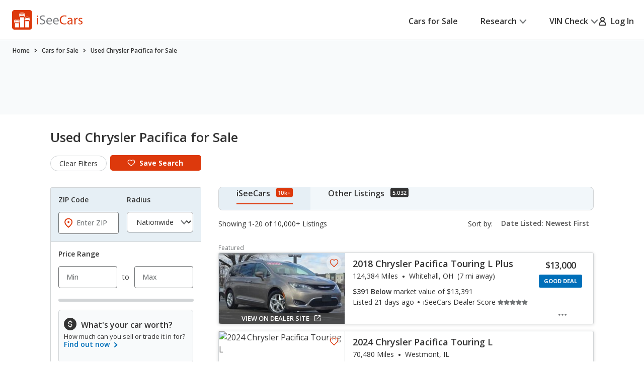

--- FILE ---
content_type: text/html;charset=UTF-8
request_url: https://www.iseecars.com/used_cars-t5989-used-chrysler-pacifica-for-sale
body_size: 109892
content:












































    




    





    


<!DOCTYPE html>
<!--[if lt IE 7 ]><html class="ie ie6" lang="en"> <![endif]-->
<!--[if IE 7 ]><html class="ie ie7" lang="en"> <![endif]-->
<!--[if IE 8 ]><html class="ie ie8" lang="en"> <![endif]-->
<!--[if (gte IE 9)|!(IE)]><!--><html lang="en"> <!--<![endif]-->











    



    


<head>
    <meta name="viewport" content="width=device-width, initial-scale=1, maximum-scale=1">

    <meta property="isc:n" content="20" />
    <meta property="isc:n0" content="20" />

    


<script type="application/ld+json">
{
"@context": "http://schema.org",
"@type": "WebSite",
"name": "iSeeCars.com",
"url": "https://www.iseecars.com/"
}
</script>
<script type="application/ld+json">
{
"@context": "http://schema.org",
"@type": "Organization",
"url": "https://www.iseecars.com/",
"logo": "https://cdn2.iseecars.com/site/8ea861f6464ece7c041d0d3c0bbf26e957734a2b/v2/images/iseecars-logo.png",
"sameAs": [
"https://www.facebook.com/iseecars",
"https://twitter.com/iseecars",
"https://www.pinterest.com/iseecars",
"https://www.instagram.com/iseecars/",
"https://www.linkedin.com/company/iseecars-com",
"https://plus.google.com/113021978453761061279/"
]
}
</script>

    <title>Used Chrysler Pacifica for Sale Near Me - iSeeCars.com</title>

    <meta http-equiv="content-type" content="text/html;charset=utf-8"/>
    <meta name="format-detection" content="telephone=no">
    <meta charset="utf-8">
    <meta name="description" content="Save $2,036 on Used Chrysler Pacifica for sale near you. Search 18,616 listings to find the best deals. We analyze millions of used car deals daily.">
    <meta name="author" content="">
    <meta name="google-play-app" content="app-id=com.iseecars.android.app">
    <meta name="viewport" content="width=device-width, initial-scale=1">
    <link rel="shortcut icon" type="image/x-icon" href="https://cdn2.iseecars.com/site/8ea861f6464ece7c041d0d3c0bbf26e957734a2b/img/iseecars_icon_48x48.ico"/>
    <link rel="icon" sizes="16x16 32x32 48x48" href="https://cdn2.iseecars.com/site/8ea861f6464ece7c041d0d3c0bbf26e957734a2b/img/iseecars_icon_48x48.png"/>
    <link rel="icon" sizes="192x192" href="https://cdn2.iseecars.com/site/8ea861f6464ece7c041d0d3c0bbf26e957734a2b/img/iseecars_icon_192x192.png"/>

    <link rel="preconnect" href="https://fonts.gstatic.com" crossorigin/>
    <link rel="preconnect" href="https://fonts.googleapis.com"/>
    <link href="https://fonts.googleapis.com/css2?family=Open+Sans:wght@300;400;500;600;700;800;900&display=swap"
          rel="stylesheet">

    


  
  



    
        
            <link href="https://www.iseecars.com/used_cars-t5989-used-chrysler-pacifica-for-sale" rel="canonical"/>
        
    

    

    
        
        
    

    








	


	



	











	







  

  
    <script type="text/javascript" src="https://cdn2.iseecars.com/site/8ea861f6464ece7c041d0d3c0bbf26e957734a2b/v2/js/vendor/jquery-1.8.3.min.js"></script>
  


    
<script type="text/javascript">
function log() {

}
function error() {
    
}

var profileCount = 0
var lastProfileDate = new Date()
function profile(msg) {
	var curr = new Date()
	log("profile=[" + profileCount + "] " + msg + " (" + (curr.getTime()-lastProfileDate.getTime()) + " ms)")
	profileCount=profileCount+1
	lastProfileDate=curr;
}
</script>

    <script src="https://cdn2.iseecars.com/site/8ea861f6464ece7c041d0d3c0bbf26e957734a2b/v2/js/iseecars/iseecars.loader.js"></script>

    <script type="text/javascript">
        iseecars.aid = '09ff7c036eb347f690ebf49404e41c95'
        iseecars._at = '1g4zU56wmkJRq3tgGi6VMPQDeTSBKez5AWBUkz9PAeobF0jUWASYoMHXQl7IGO9t_noD0NY4rRCKOrURwkr4VRjBshDlLNBe9H4Ndo0nj8lNmTnBxt-TAwPvbtJh3dH0rC1sUykV8t7ejpzeKUauAfDTaRKH8ordbb-J2W7IH1sY='
    </script>

    







<script type="text/javascript">
    if (iseecars === undefined) {
        log("undefined isc")
        iseecars = {}
    }
    iseecars.baseUrl = "https://www.iseecars.com"

    iseecars.isAjax = false
    iseecars.isRdp = false
    iseecars.isProduction = true
    iseecars.isStripeProduction = true
    iseecars.isMobile = false
    iseecars.androidVinApp = false
    iseecars.iosVinApp = false
    iseecars.baseUrl = "https://www.iseecars.com"


    iseecars.isIphone = false
    iseecars.isIphoneBrowser = iseecars.isMobile && iseecars.isIphone

    iseecars.user || (iseecars.user = {})
    iseecars.ab || (iseecars.ab = {})
    iseecars.features  = iseecars.features || {}
    








    iseecars.features.miffll = true
    iseecars.container = 'desktop_site'

    iseecars.features.disable_ias = false
    iseecars.features.js_debug_on_server = false
    iseecars.features.selectbox = false
    iseecars.features.autocheck_attributes_fail_once = false
    iseecars.features.fskt = true

    iseecars.features.zip_scroll = true

    iseecars.features.vdp_redirect_after_save = true
    iseecars.features.srp_vertical_cards = false
    iseecars.features.srp_remember_criteria_enabled = true
    iseecars.features.mobile_infinite_scroll = false

    iseecars.features.new_srp = true
    iseecars.features.jmp_int_obs = true
</script>


    
    






	
		
	
	


<script async src="https://www.googletagmanager.com/gtag/js?id=G-HCMWX84SH8"></script>
<script>
    window.dataLayer = window.dataLayer || [];

    iseecars = iseecars || {};
    iseecars.ga = {
		trackingPrefix: "",
        
        dimensions: {
            
            
            	'n': '20',
            
			
            
            	"template": "5989",
            
            'section': 'cars-for-sale',
			'traits': '|container=desktop_site|index=true|mc=appserver3-prod.prod.iseecars.net|uh=b1|',
			'experiments': '|d73pc=c|dawnavad3=c|dcgsrp=t|dmc_olt_v3=t|uh=b1|',
			'encid': '167NnZJr8RZa5zd2pwGESlJPBDuxN6hbhXrRxHEyAY9x8eJ-N8Bzl5xKnW1O99mWg'
		},

		setTrackingPrefix: function (val) {
			log("Set tracking prefix", val)
			iseecars.ga.trackingPrefix = val;
		},

		
		get_dimensions: function(additional_dimensions) {
            return Object.assign((additional_dimensions? additional_dimensions:{}), iseecars.ga.dimensions);
        }
	}

    function gtag() {
        dataLayer.push(arguments);
    }

    gtag('js', new Date());

    
    gtag('config', 'G-HCMWX84SH8', iseecars.ga.dimensions);

	gtag('config', 'G-HCMWX84SH8', {
		'user_id': '167NnZJr8RZa5zd2pwGESlJPBDuxN6hbhXrRxHEyAY9x8eJ-N8Bzl5xKnW1O99mWg'
		
	});


    

    function track(action, noninteraction) {
		if (iseecars.ga.trackingPrefix) {
			action = iseecars.ga.trackingPrefix + " " + action
		}

        log("GA_track: " + (noninteraction ? "noninteractive " : "") + action);
        gtag('event', 'Tracking', iseecars.ga.get_dimensions({'action': action, 'pathname': window.location.pathname, 'noninteraction': noninteraction}));
    }

    function gaTrack(action) {
        track(action, false);
    }

    function gaTrackNonInteractive(url) {
        track(url, true);
    }

    function gaSetSection(section) {
        iseecars.ga.dimensions['section'] = section;
    }

    function gaTrackPage(url) {
        log("GA-PAGE: " + url);

        
        gtag('event', 'page_view', iseecars.ga.get_dimensions({'page_location': url}));
    }

    function gaTrackEvent(category, action, label, value, noninteraction) {
        log("GA-EVENT: Category=" + category + ", Action=" + action + ", Label=" + label + ", Value=" + value + ", NonInteractive=" + noninteraction);

        if (noninteraction === undefined) var noninteraction = false;
        if (!(typeof value == 'number' || typeof value == 'integer' || typeof value == 'float')) {
            value = 0;
        }

        gtag('event', category, iseecars.ga.get_dimensions({'action': action, 'label': label, 'value': value, 'noninteraction': noninteraction}));
    }

    function gaTrackEventNonInteractive(category, action, label, value) {
        gaTrackEvent(category, action, label, value, true);
    }

</script>



<script type="text/javascript">
try {
    if (window.location.hash) {
        var h = window.location.hash
        if (h.includes("#section")) {
            gaTrack('deep link: ' + h)
        }
    }
}
catch (err) {
}	
</script>

    






    





    
        <meta name="apple-itunes-app" content="app-id=1039018770">
		
		










	




	



	



	






	
		
	
	



	
		
			<script type="text/javascript" id="7ee9eeb4-b6d1-4e2e-aa6c-671204dca72d">
				iseecars.script2.src("7ee9eeb4-b6d1-4e2e-aa6c-671204dca72d", "https://cdn2.iseecars.com/site/8ea861f6464ece7c041d0d3c0bbf26e957734a2b/v2/css/jquery-ui-1.9.2.custom.css", [])
			</script>
		
		
	



		
		










	




	



	



	






	
		
	
	



	
		
			<script type="text/javascript" id="4a2f5702-646f-4707-88d5-94a1eb52e6c0">
				iseecars.script2.src("4a2f5702-646f-4707-88d5-94a1eb52e6c0", "https://cdn2.iseecars.com/site/8ea861f6464ece7c041d0d3c0bbf26e957734a2b/v3/css/vendor/autocomplete-theme-classic.min.css", [])
			</script>
		
		
	



		










	




	



	



	






	
		
	
	



	
		
			<script type="text/javascript" id="cf49fbbe-0940-492f-9971-58649620bfd6">
				iseecars.script2.src("cf49fbbe-0940-492f-9971-58649620bfd6", "https://cdn2.iseecars.com/site/8ea861f6464ece7c041d0d3c0bbf26e957734a2b/v3/css/vendor/select2.css", [])
			</script>
		
		
	


		










	




	



	



	






	
		
	
	



	
		
			<script type="text/javascript" id="9809a246-08a3-4320-8288-d72d2c7629a7">
				iseecars.script2.src("9809a246-08a3-4320-8288-d72d2c7629a7", "https://cdn2.iseecars.com/site/8ea861f6464ece7c041d0d3c0bbf26e957734a2b/v3/css/vendor/select2-overwrites.css", [])
			</script>
		
		
	



		










	




	



	



	






	
		
	
	



	
		
			<script type="text/javascript" id="413080e2-aebb-4b96-b1fe-b16e35122bf9">
				iseecars.script2.src("413080e2-aebb-4b96-b1fe-b16e35122bf9", "https://cdn2.iseecars.com/site/8ea861f6464ece7c041d0d3c0bbf26e957734a2b/v2/css/slick.css", [])
			</script>
		
		
	


		










	




	



	



	






	
		
	
	



	
		
			<script type="text/javascript" id="853dd9ec-da4e-4d9a-985c-5d780e3dc996">
				iseecars.script2.src("853dd9ec-da4e-4d9a-985c-5d780e3dc996", "https://cdn2.iseecars.com/site/8ea861f6464ece7c041d0d3c0bbf26e957734a2b/v3/css/vendor/autocomplete-overwrites.css", [])
			</script>
		
		
	



        










	






	



	






	
		
	
	



	
		
		
			








	




	
	
		
			
		
	
	



	
		
			<link rel="stylesheet" href="https://cdn2.iseecars.com/site/8ea861f6464ece7c041d0d3c0bbf26e957734a2b/v3/css/jmp-v3.css">
		
		
		
		
	

		
	


        










	






	



	






	
		
	
	



	
		
		
			








	




	
	
		
			
		
	
	



	
		
			<link rel="stylesheet" href="https://cdn2.iseecars.com/site/8ea861f6464ece7c041d0d3c0bbf26e957734a2b/v3/css/header-v3.css">
		
		
		
		
	

		
	


        










	






	



	






	
		
	
	



	
		
		
			








	




	
	
		
			
		
	
	



	
		
			<link rel="stylesheet" href="https://cdn2.iseecars.com/site/8ea861f6464ece7c041d0d3c0bbf26e957734a2b/v3/css/base-v3.css">
		
		
		
		
	

		
	


        










	






	



	






	
		
	
	



	
		
		
			








	




	
	
		
			
		
	
	



	
		
			<link rel="stylesheet" href="https://cdn2.iseecars.com/site/8ea861f6464ece7c041d0d3c0bbf26e957734a2b/v3/css/footer-v3.css">
		
		
		
		
	

		
	



        










	




	



	



	






	
		
	
	



	
		
			<script type="text/javascript" id="c2983fa7-6936-4405-bb1f-fd721f376fb5">
				iseecars.script2.src("c2983fa7-6936-4405-bb1f-fd721f376fb5", "https://cdn2.iseecars.com/site/8ea861f6464ece7c041d0d3c0bbf26e957734a2b/v2/js/vendor/MagnificPopup/magnific-popup.css", [])
			</script>
		
		
	


        










	




	



	



	






	
		
	
	



	
		
			<script type="text/javascript" id="4c4d77bb-e898-4508-bd97-a71a3fdd0117">
				iseecars.script2.src("4c4d77bb-e898-4508-bd97-a71a3fdd0117", "https://cdn2.iseecars.com/site/8ea861f6464ece7c041d0d3c0bbf26e957734a2b/v3/css/vendor/magnific-overwrites.css", [])
			</script>
		
		
	



        <svg id="vdp-sprite" width="0" height="0" style="position:absolute">
    <symbol id="ico-warn-red" xmlns="http://www.w3.org/2000/svg" width="21" height="20" viewBox="0 0 21 20" fill="none">
        <path d="M20.4794 14.8454L13.4592 2.36589C12.8597 1.29889 11.7707 0.663086 10.5475 0.663086C9.32427 0.663086 8.23527 1.29999 7.63577 2.36589L0.61557 14.8454C0.0270695 15.8915 0.0380696 17.1356 0.64307 18.1707C1.24807 19.2058 2.32717 19.8251 3.52727 19.8251H17.5677C18.7678 19.8251 19.8458 19.2069 20.4519 18.1707C21.058 17.1345 21.0679 15.8915 20.4794 14.8454ZM19.0274 17.3391C18.7205 17.8638 18.1749 18.1762 17.5677 18.1762H3.52727C2.92007 18.1762 2.37447 17.8638 2.06757 17.3391C1.76067 16.8133 1.75517 16.1852 2.05327 15.655L9.07347 3.17549C9.37707 2.63539 9.92817 2.31309 10.5475 2.31309C11.1668 2.31309 11.7179 2.63539 12.0215 3.17549L19.0417 15.655C19.3398 16.1852 19.3343 16.8144 19.0274 17.3391ZM9.72247 11.3012V6.90119C9.72247 6.44579 10.0921 6.07619 10.5475 6.07619C11.0029 6.07619 11.3725 6.44579 11.3725 6.90119V11.3012C11.3725 11.7566 11.0029 12.1262 10.5475 12.1262C10.0921 12.1262 9.72247 11.7566 9.72247 11.3012ZM11.6475 14.6012C11.6475 15.2084 11.1547 15.7012 10.5475 15.7012C9.94027 15.7012 9.44747 15.2084 9.44747 14.6012C9.44747 13.994 9.94027 13.5012 10.5475 13.5012C11.1547 13.5012 11.6475 13.994 11.6475 14.6012Z"
              fill="#DD390C"/>
    </symbol>
    <symbol id="ico-check-green" fill="none" xmlns="http://www.w3.org/2000/svg" viewBox="0 0 25 25">
        <path d="M21.5233 6.63135 9.97334 18.1781l-5.55-5.5484" stroke="#27841E" stroke-width="3.5" stroke-miterlimit="10"
              stroke-linecap="round"/>
    </symbol>
    <symbol fill="none" viewBox="0 0 20 21" id="ico-clock" xmlns="http://www.w3.org/2000/svg">
        <path d="M9.063 5.188c0-.508.39-.938.937-.938a.95.95 0 01.938.938v4.843l3.32 2.188c.43.312.547.898.234 1.328a.897.897 0 01-1.289.234l-3.75-2.5c-.234-.156-.39-.469-.39-.781V5.187zM10 .5c5.508 0 10 4.492 10 10 0 5.547-4.492 10-10 10a9.97 9.97 0 01-10-10C0 4.992 4.453.5 10 .5zm-8.125 10A8.119 8.119 0 0010 18.625c4.453 0 8.125-3.633 8.125-8.125 0-4.453-3.672-8.125-8.125-8.125-4.492 0-8.125 3.672-8.125 8.125z"
              fill="currentColor"/>
    </symbol>
    <symbol fill="none" viewBox="0 0 25 25" id="ico-map-pin-alt" xmlns="http://www.w3.org/2000/svg">
        <mask id="cha" style="mask-type:alpha" maskUnits="userSpaceOnUse" x="0" y="0" width="25" height="25">
            <path fill="#D9D9D9" d="M.115.975h24v24h-24z"/>
        </mask>
        <g mask="url(#cha)">
            <path d="M12.115 12.295c.55 0 1.021-.188 1.413-.563.391-.375.587-.826.587-1.352 0-.527-.196-.978-.587-1.353a1.97 1.97 0 00-1.413-.562c-.55 0-1.02.187-1.412.562a1.806 1.806 0 00-.588 1.353c0 .526.196.977.588 1.352a1.97 1.97 0 001.412.563zm0 7.037c2.034-1.787 3.542-3.411 4.525-4.871.984-1.46 1.475-2.757 1.475-3.89 0-1.74-.579-3.163-1.737-4.272-1.159-1.11-2.58-1.664-4.263-1.664-1.683 0-3.104.555-4.262 1.664-1.159 1.109-1.738 2.533-1.738 4.272 0 1.133.492 2.43 1.475 3.89.984 1.46 2.492 3.084 4.525 4.87zm0 2.537c-2.683-2.186-4.687-4.217-6.012-6.092-1.325-1.875-1.988-3.61-1.988-5.206 0-2.393.804-4.3 2.413-5.72 1.608-1.42 3.47-2.13 5.587-2.13 2.117 0 3.98.71 5.588 2.13s2.412 3.327 2.412 5.72c0 1.596-.662 3.331-1.987 5.206-1.325 1.875-3.33 3.906-6.013 6.092z"
                  fill="#DD390C"/>
        </g>
    </symbol>
    <symbol fill="none" viewBox="0 0 10 19" id="dollar-sign" xmlns="http://www.w3.org/2000/svg">
        <path d="M8.2 9.602c.843.703 1.3 1.582 1.3 2.636 0 1.055-.352 1.969-1.02 2.672-.632.668-1.44 1.09-2.425 1.266v1.652c0 .14-.07.246-.14.317a.4.4 0 01-.282.105H4.578c-.14 0-.246-.035-.316-.105-.07-.07-.106-.176-.106-.317v-1.652c-.949-.14-1.828-.457-2.601-.985-.422-.246-.739-.492-.95-.773a.32.32 0 01-.105-.246c0-.106.035-.211.105-.317l.739-.949c.07-.07.176-.14.316-.14s.246.035.317.105c.21.246.527.457.914.668a4.093 4.093 0 002.25.668c.562 0 1.09-.14 1.511-.457.457-.352.703-.809.703-1.441 0-.422-.246-.844-.703-1.196-.351-.21-1.02-.527-1.933-.949a11.374 11.374 0 01-1.407-.562c-.492-.247-.914-.493-1.23-.774C1.168 8.125.711 7.176.711 6.051c0-.95.352-1.793 1.09-2.496.597-.563 1.37-.95 2.355-1.16V.672A.4.4 0 014.262.39c.07-.07.176-.141.316-.141h1.055c.105 0 .21.07.281.14.07.07.14.176.14.282v1.652a6.34 6.34 0 012.216.739c.316.21.597.421.808.632.035.07.07.14.07.246 0 .106 0 .176-.035.247l-.597 1.054a.37.37 0 01-.317.176c-.14.035-.246 0-.351-.106a5.321 5.321 0 00-.739-.492c-.632-.316-1.23-.492-1.863-.492-.738 0-1.336.176-1.758.527-.422.317-.597.704-.597 1.196s.246.914.738 1.265c.351.282 1.02.598 2.004.985.597.281 1.054.457 1.336.562.492.246.879.492 1.23.739z"
              fill="currentColor"/>
    </symbol>
    <symbol fill="none" viewBox="0 0 10 19" id="dollar-sign-alt" xmlns="http://www.w3.org/2000/svg">
        <path d="M8.2 9.602c.843.703 1.3 1.582 1.3 2.636 0 1.055-.352 1.969-1.02 2.672-.632.668-1.44 1.09-2.425 1.266v1.652c0 .14-.07.246-.14.317a.4.4 0 01-.282.105H4.578c-.14 0-.246-.035-.316-.105-.07-.07-.106-.176-.106-.317v-1.652c-.949-.14-1.828-.457-2.601-.985-.422-.246-.739-.492-.95-.773a.32.32 0 01-.105-.246c0-.106.035-.211.105-.317l.739-.949c.07-.07.176-.14.316-.14s.246.035.317.105c.21.246.527.457.914.668a4.093 4.093 0 002.25.668c.562 0 1.09-.14 1.511-.457.457-.352.703-.809.703-1.441 0-.422-.246-.844-.703-1.196-.351-.21-1.02-.527-1.933-.949a11.374 11.374 0 01-1.407-.562c-.492-.247-.914-.493-1.23-.774C1.168 8.125.711 7.176.711 6.051c0-.95.352-1.793 1.09-2.496.597-.563 1.37-.95 2.355-1.16V.672A.4.4 0 014.262.39c.07-.07.176-.141.316-.141h1.055c.105 0 .21.07.281.14.07.07.14.176.14.282v1.652a6.34 6.34 0 012.216.739c.316.21.597.421.808.632.035.07.07.14.07.246 0 .106 0 .176-.035.247l-.597 1.054a.37.37 0 01-.317.176c-.14.035-.246 0-.351-.106a5.321 5.321 0 00-.739-.492c-.632-.316-1.23-.492-1.863-.492-.738 0-1.336.176-1.758.527-.422.317-.597.704-.597 1.196s.246.914.738 1.265c.351.282 1.02.598 2.004.985.597.281 1.054.457 1.336.562.492.246.879.492 1.23.739z"
              fill="currentColor"/>
    </symbol>
    <symbol fill="none" viewBox="0 0 16 14" id="edit-note" xmlns="http://www.w3.org/2000/svg">
        <path d="M7.375 13.125v-1.937l4.458-4.459 1.938 1.938-4.459 4.458H7.375zm-7-4.187v-1.73h6.313v1.73H.375zm13.979-.855l-1.937-1.937.666-.667a.924.924 0 01.615-.26c.23-.007.434.08.614.26l.709.709c.18.18.267.385.26.614a.924.924 0 01-.26.615l-.667.666zM.375 5.646V3.917h9.25v1.729H.375zm0-3.271V.646h9.25v1.729H.375z"
              fill="currentColor"/>
    </symbol>
    <symbol fill="none" viewBox="0 0 18 17" id="external-link" xmlns="http://www.w3.org/2000/svg">
        <path d="M18 .688c0-.125-.063-.22-.125-.313-.094-.063-.188-.125-.313-.125h-5.125a.385.385 0 00-.312.156A.401.401 0 0012 .72V1.75c0 .125.031.25.125.313a.47.47 0 00.344.124l2.281-.062.063.063-8.688 8.687a.382.382 0 00-.125.281c0 .125.031.188.125.25l.719.719c.062.094.125.125.25.125a.382.382 0 00.281-.125l8.688-8.688.062.063-.063 2.281c0 .125.032.25.125.344.063.094.188.125.313.125h1.031a.401.401 0 00.313-.125.385.385 0 00.156-.313V.688zm-4.625 6.875c.094-.125.219-.157.375-.094.156.062.25.187.25.343v6.938c0 .438-.156.781-.438 1.063a1.416 1.416 0 01-1.062.437h-11c-.438 0-.781-.125-1.063-.438C.126 15.533 0 15.188 0 14.75v-11c0-.406.125-.75.438-1.063A1.436 1.436 0 011.5 2.25h8.875c.094 0 .188.063.25.125l.75.75c.125.125.156.25.094.406-.063.156-.188.219-.344.219H1.687c-.062 0-.093.031-.125.063-.062.062-.062.093-.062.124v10.626c0 .062 0 .093.063.124.03.063.062.063.125.063h10.624c.032 0 .063 0 .126-.063.03-.03.062-.062.062-.124v-6c0-.094.031-.188.125-.25l.75-.75z"
              fill="currentColor"/>
    </symbol>
    <symbol fill="none" viewBox="0 0 29 29" id="fair-value" xmlns="http://www.w3.org/2000/svg">
        <path d="M17.394 9.517H11.05v15.86h6.344V9.518zM26.572 1h-6.345v24.3h6.345V1z" fill="#D2D5D7"/>
        <path fill-rule="evenodd" clip-rule="evenodd"
              d="M9.813 22.184l-4.759-7.402-4.758 7.402h1.586v3.172h6.344v-3.172h1.587z" fill="#727577"/>
        <path d="M28.55 28H0" stroke="#D2D5D7"/>
    </symbol>
    <symbol fill="none" viewBox="0 0 39 37" id="fair-value-large" xmlns="http://www.w3.org/2000/svg">
        <path d="M23.56 12.236h-8.23v20.392h8.23V12.236zM35.463 1.286h-8.229v31.242h8.229V1.287z" fill="#D2D5D7"/>
        <path fill-rule="evenodd" clip-rule="evenodd"
              d="M13.726 28.523l-6.17-9.517-6.172 9.517H3.44V32.6h8.228v-4.078h2.057z" fill="#727577"/>
        <path d="M38.028 36H1M36.68 36H0" stroke="#D2D5D7"/>
    </symbol>
    <symbol fill="none" viewBox="0 0 29 29" id="good-value" xmlns="http://www.w3.org/2000/svg">
        <path d="M8.205 17.976H1.86v7.402h6.345v-7.402zM26.584 1h-6.345v24.3h6.345V1z" fill="#D2D5D7"/>
        <path fill-rule="evenodd" clip-rule="evenodd"
              d="M18.917 13.344L14.16 5.943 9.4 13.344h1.586v12.013h6.344V13.344h1.586z" fill="#006FB9"/>
        <path d="M28.55 28H0" stroke="#D2D5D7"/>
    </symbol>
    <symbol id="great-value-deal" width="29" height="29" viewBox="0 0 29 29" fill="none"
            xmlns="http://www.w3.org/2000/svg">
        <path d="M17.3816 9.53076H11.042V25.3798H17.3816V9.53076Z" fill="#D2D5D7"/>
        <path d="M8.199 17.9834H1.85938V25.3796H8.199V17.9834Z" fill="#D2D5D7"/>
        <path fill-rule="evenodd" clip-rule="evenodd"
              d="M28.5023 7.39623L23.3884 0L18.2744 7.39623H20.2186V25.3585H26.5582V7.39623H28.5023Z" fill="#27841E"/>
        <path d="M28.5283 28H0" stroke="#D2D5D7"/>
    </symbol>

    <symbol fill="none" viewBox="0 0 39 37" id="good-value-large" xmlns="http://www.w3.org/2000/svg">
        <path d="M11.641 23.112H3.413v9.516h8.228v-9.516zM35.478 1.286h-8.229v31.242h8.229V1.287z" fill="#D2D5D7"/>
        <path fill-rule="evenodd" clip-rule="evenodd"
              d="M25.535 17.157L19.363 7.64l-6.17 9.517h2.056v15.444h8.229V17.157h2.057z" fill="#006FB9"/>
        <path d="M38.028 36H1M36.68 36H0" stroke="#D2D5D7"/>
    </symbol>
    <symbol id="ico-close" width="16" height="16" viewBox="0 0 16 16" fill="none" xmlns="http://www.w3.org/2000/svg">
        <g clip-path="url(#clip0_8_2192)">
            <path d="M1.28027 1.28003L14.7203 14.72" stroke="currentColor" stroke-width="2" stroke-miterlimit="10" stroke-linecap="round"/>
            <path d="M14.7203 1.28003L1.28027 14.72" stroke="currentColor" stroke-width="2" stroke-miterlimit="10" stroke-linecap="round"/>
        </g>
        <defs>
            <clipPath id="clip0_8_2192">
                <rect width="16" height="16" fill="white"/>
            </clipPath>
        </defs>
    </symbol>
    <symbol fill="none" viewBox="0 0 37 37" id="great-value" xmlns="http://www.w3.org/2000/svg">
        <path d="M22.543 12.254h-8.222V32.63h8.222V12.254zM10.634 23.122H2.412v9.509h8.222v-9.51z" fill="#D2D5D7"/>
        <path fill-rule="evenodd" clip-rule="evenodd"
              d="M36.966 9.51L30.334 0 23.7 9.51h2.522v23.094h8.222V9.509h2.521z" fill="#27841E"/>
        <path d="M37 36H0" stroke="#D2D5D7"/>
    </symbol>
    <symbol fill="none" viewBox="0 0 27 22" id="hands" xmlns="http://www.w3.org/2000/svg">
        <path d="M10.171 3.582L4.335 9.418c-.255.255-.517.501-.761.761l-.006.006c-.018.021-.08.067.022-.014.112-.088-.014-.002-.048.014l.193-.08a.856.856 0 01-.142.037l.214-.03a.66.66 0 01-.145 0l.215.03a.697.697 0 01-.142-.038l.193.08c-.03-.013-.057-.029-.084-.042-.085-.04.156.147.057.043 0-.003-.003-.003-.006-.006-.01-.013-.024-.024-.034-.035l-.164-.163-.57-.57L1.8 8.083l-.21-.21-.047-.047-.008-.008c-.024-.022-.065-.075.013.021.091.118.003-.013-.013-.048l.08.193a.852.852 0 01-.037-.142c.01.072.018.142.029.214a.653.653 0 010-.145l-.03.215a.696.696 0 01.038-.142l-.08.193c.005-.014.056-.091.05-.1.006.017-.133.15-.053.073l.005-.005.027-.027.12-.12.47-.47 1.591-1.591 1.943-1.943 1.67-1.67c.257-.257.525-.509.774-.774l.005-.005c.019-.022.08-.067-.021.013-.113.089.013.003.048-.013l-.193.08a.852.852 0 01.142-.037c-.072.01-.142.018-.214.03a.653.653 0 01.144-.001l-.214-.03a.696.696 0 01.142.038l-.193-.08c.03.013.056.03.083.043.086.04-.155-.148-.056-.043 0 .002.003.002.005.005.011.013.024.024.035.035l.164.163.57.571 1.327 1.326.209.21.048.048.008.008c.024.021.064.075-.013-.022-.092-.118-.003.014.013.049l-.08-.193c.016.045.029.093.037.142l-.03-.215a.66.66 0 010 .145l.03-.214a.69.69 0 01-.037.142l.08-.193c-.013.03-.03.056-.043.083-.03.072.134-.156.043-.054-.287.308-.327.836 0 1.136.31.287.83.327 1.136 0a1.399 1.399 0 00-.013-1.956c-.11-.112-.225-.225-.335-.335l-1.33-1.329C9.269.736 8.896.257 8.4.08 7.902-.097 7.35.07 6.983.43c-.059.056-.115.115-.171.171A218375.322 218375.322 0 002.02 5.394c-.534.533-1.072 1.063-1.6 1.6-.354.358-.493.843-.383 1.334.07.31.273.546.49.763l1.2 1.2c.338.338.67.676 1.01 1.011.459.453 1.196.574 1.745.198.118-.08.21-.163.306-.262l6.519-6.52c.297-.297.319-.844 0-1.136-.322-.294-.82-.319-1.136 0z"
              fill="currentColor"/>
        <path d="M9.63 5.259c.236.212.49.42.774.565.445.23 1.08.467 1.493.051-.26.07-.523.137-.783.207.244.045.477.115.705.211l-.193-.08c.153.067.298.142.44.23.067.043.131.089.195.134.132.094-.147-.123-.026-.018.032.03.067.056.099.085.123.11.238.23.356.349.298.297.844.319 1.136 0 .295-.322.32-.82 0-1.136-.284-.285-.573-.558-.914-.778a4.137 4.137 0 00-.828-.399c-.423-.155-.97-.297-1.326.06.26-.07.523-.138.783-.207a1.923 1.923 0 01-.367-.107l.192.08a2.127 2.127 0 01-.383-.209c-.03-.019-.056-.04-.085-.059-.11-.078.12.1.045.035-.059-.051-.12-.1-.177-.153-.313-.281-.83-.332-1.136 0-.281.308-.335.839 0 1.139zM15.966 13.765l1.854 1.854.128.129c.022.021.043.045.065.07.083.083-.051-.062-.054-.073.003.022.051.078.062.094.032.054.059.11.083.166l-.08-.193c.034.091.061.185.077.284-.01-.072-.018-.142-.03-.214a1.38 1.38 0 010 .364l.03-.214c-.016.096-.04.19-.077.284l.08-.193a1.17 1.17 0 01-.094.182c-.016.027-.037.051-.053.078.088-.169.088-.107.026-.043-.024.027-.048.051-.075.075-.118.107.043-.016.043-.032 0 .032-.195.113-.222.123l.193-.08c-.105.043-.21.07-.32.088.073-.01.143-.018.215-.03-.11.014-.22.014-.33 0l.215.03a1.31 1.31 0 01-.319-.088l.193.08a1.567 1.567 0 01-.15-.078c-.013-.008-.054-.04-.072-.045.11.03.123.107.059.046-.024-.025-.051-.046-.075-.07l-.105-.105-.45-.45-1.152-1.152-.276-.276c-.298-.297-.844-.319-1.136 0-.295.322-.32.82 0 1.136l1.071 1.072.697.697c.196.195.386.39.627.536.777.466 1.75.33 2.42-.252.568-.493.79-1.343.584-2.06-.193-.674-.77-1.134-1.246-1.611l-1.268-1.268c-.297-.297-.844-.319-1.136 0-.297.324-.321.823-.002 1.139z"
              fill="currentColor"/>
        <path d="M14.22 15.514l1.854 1.854.128.129c.022.021.043.046.065.07.083.083-.051-.062-.054-.073.003.022.051.078.062.094.032.054.059.11.083.166l-.08-.193c.034.091.061.185.077.284l-.03-.214a1.38 1.38 0 010 .364l.03-.214c-.016.096-.04.19-.078.284l.08-.193a1.166 1.166 0 01-.093.182c-.016.027-.037.051-.053.078.088-.169.088-.107.026-.043-.024.027-.048.051-.075.075-.118.107.043-.016.043-.032 0 .032-.195.112-.222.123l.193-.08c-.105.043-.21.07-.32.088l.215-.03c-.11.014-.22.014-.33 0l.215.03a1.31 1.31 0 01-.319-.088l.193.08a1.567 1.567 0 01-.15-.078c-.014-.008-.054-.04-.072-.045.11.03.123.107.058.045-.024-.024-.05-.045-.075-.07l-.104-.104-.45-.45-1.152-1.152-.276-.276c-.298-.297-.845-.319-1.137 0-.294.322-.319.82 0 1.136l1.072 1.072.697.697c.196.195.386.39.627.536.777.466 1.75.33 2.42-.252.568-.493.79-1.343.584-2.06-.193-.674-.77-1.134-1.246-1.611l-1.268-1.268c-.297-.297-.844-.319-1.136 0-.297.325-.321.823-.002 1.139z"
              fill="currentColor"/>
        <path d="M12.468 17.264l1.854 1.854.129.129c.021.021.043.046.064.07.083.083-.05-.062-.054-.073.003.022.051.078.062.094.032.054.059.11.083.166l-.08-.193c.035.091.061.185.078.284l-.03-.214a1.38 1.38 0 010 .364l.03-.214c-.017.097-.04.19-.078.284l.08-.193a1.171 1.171 0 01-.094.182c-.016.027-.037.051-.053.078.088-.169.088-.107.027-.043a.984.984 0 01-.075.075c-.118.107.042-.016.042-.032 0 .032-.195.113-.222.123l.193-.08c-.105.043-.21.07-.319.088.072-.01.142-.018.214-.03-.11.014-.22.014-.33 0 .073.012.143.02.215.03a1.31 1.31 0 01-.319-.088l.193.08c-.045-.021-.088-.04-.131-.067-.024-.013-.048-.032-.072-.045-.078-.04.09.064.075.061-.03-.005-.078-.07-.1-.09l-.024-.025-.128-.128-.536-.536-1.841-1.841-2.23-2.23-1.824-1.824-.52-.52-.12-.12-.02-.02a2.332 2.332 0 01-.133-.144c-.033-.038-.075-.075-.1-.116.003.006.121.167.046.06-.016-.025-.035-.046-.05-.07a3.23 3.23 0 01-.314-.566l.08.193a3.44 3.44 0 01-.212-.704c-.07.26-.136.522-.206.782.364-.364.212-.92.054-1.345a4.193 4.193 0 00-.435-.871c-.233-.348-.718-.533-1.098-.29-.349.226-.539.727-.29 1.1.121.181.226.369.309.57l-.08-.193c.088.217.152.44.195.673.07-.26.136-.523.206-.783-.396.397-.185 1.032.003 1.487a4.159 4.159 0 00.965 1.434l.774.774 2.955 2.956 2.83 2.83.59.59c.404.398.986.656 1.56.607.487-.04.905-.211 1.275-.533.289-.252.509-.627.6-1a2.087 2.087 0 00-.544-1.956c-.147-.15-.298-.297-.448-.447L13.7 16.219l-.096-.096c-.297-.298-.844-.32-1.136 0-.295.324-.316.822 0 1.141zM22.969 10.17l-.667-.666-1.6-1.6-1.924-1.924-1.645-1.645c-.255-.255-.501-.517-.761-.761l-.006-.006c-.02-.018-.066-.08.014.022.088.112.003-.014-.014-.048l.08.193a.866.866 0 01-.037-.142l.03.214a.648.648 0 010-.145l-.03.215a.703.703 0 01.038-.142l-.08.193c.013-.03.029-.057.042-.084.04-.085-.147.156-.043.057.003 0 .003-.003.006-.006.013-.01.024-.024.035-.034l.163-.164.57-.57L18.468 1.8l.258-.257a.55.55 0 01.008-.008c.021-.024.075-.065-.022.013-.118.091.014.003.048-.013l-.192.08a.849.849 0 01.142-.037c-.073.01-.142.018-.215.029a.653.653 0 01.145 0l-.215-.03a.696.696 0 01.143.038l-.194-.08c.014.005.092.056.1.05-.016.006-.15-.133-.073-.053a2.711 2.711 0 01.033.032 136.944 136.944 0 01.589.59l1.592 1.591 1.942 1.943 1.67 1.67c.257.257.509.525.774.774l.006.005c.02.019.067.08-.014-.021-.088-.113-.003.013.014.048l-.08-.193c.015.046.029.094.037.142l-.03-.214a.648.648 0 010 .144l.03-.214a.697.697 0 01-.038.142l.08-.193c-.013.03-.029.056-.042.083-.04.086.147-.155.043-.056-.003 0-.003.003-.006.005-.013.011-.024.024-.035.035l-.163.164-.57.57-1.327 1.327-.21.209-.047.048-.009.008c-.021.024-.075.064.022-.013.118-.092-.014-.003-.048.013l.193-.08a.848.848 0 01-.142.037l.214-.03a.66.66 0 01-.145 0l.215.03a.69.69 0 01-.142-.037l.192.08c-.029-.013-.056-.03-.083-.043-.072-.03.153.137.054.043-.308-.287-.836-.327-1.136 0-.287.31-.327.83 0 1.136.56.523 1.404.528 1.956-.013.112-.11.225-.225.335-.335l1.329-1.33c.362-.361.841-.734 1.018-1.23.177-.498.011-1.05-.35-1.417-.057-.059-.116-.115-.172-.171L21.158 2.02c-.534-.534-1.064-1.072-1.6-1.6a1.424 1.424 0 00-1.334-.383c-.311.07-.547.273-.764.49l-1.2 1.2c-.338.338-.676.67-1.01 1.01-.454.459-.574 1.196-.2 1.745.081.118.164.21.263.306l1.81 1.808 2.78 2.782 1.839 1.838.09.091c.298.298.845.319 1.137 0 .295-.321.319-.82 0-1.136z"
              fill="currentColor"/>
        <path d="M15.965 13.764l1.868 1.868c.177.177.359.348.581.469.625.332 1.37.332 1.988-.011.3-.166.55-.42.735-.707.177-.276.254-.585.292-.906.07-.587-.18-1.19-.587-1.608-.418-.429-.847-.847-1.27-1.27l-2.433-2.433c-.512-.512-1.018-1.034-1.538-1.538l-.025-.024a.814.814 0 00-1.136 0l-2.827 2.827-.233.233-.043.043c-.026.026-.152.128-.037.04.115-.088-.014.005-.043.024a.896.896 0 01-.134.067l.193-.08a1.445 1.445 0 01-.319.09c.072-.01.142-.018.214-.029a1.381 1.381 0 01-.364 0l.214.03a1.486 1.486 0 01-.319-.091l.193.08c-.056-.027-.112-.054-.166-.088-.077-.051-.077-.1.04.034-.02-.024-.048-.043-.072-.064a1.019 1.019 0 01-.075-.078c-.091-.099.08.124.035.043-.04-.07-.078-.131-.11-.203l.08.193a1.46 1.46 0 01-.088-.322l.03.214a1.378 1.378 0 010-.332l-.03.215c.016-.113.048-.22.091-.327l-.08.193c.021-.046.043-.092.067-.135.013-.024.032-.048.045-.072.043-.072-.056.086-.059.075-.002-.013.067-.075.08-.088l.049-.049.25-.249.913-.913 1.932-1.932c.064-.065.129-.132.196-.196.021-.021.045-.046.07-.067.042-.04.085-.078.128-.115.016-.014.035-.027.05-.043.073-.064-.155.11-.042.032.2-.142.41-.265.635-.364l-.193.08a3.44 3.44 0 01.705-.212c-.26-.07-.523-.136-.783-.206.365.364.92.212 1.346.054.305-.116.6-.252.87-.435l-.975-.125 1.884 1.883 2.988 2.988.683.683V9.774c-.212.236-.421.49-.566.775-.23.444-.466 1.08-.05 1.492-.07-.26-.137-.522-.207-.782a3.387 3.387 0 01-.212.704l.08-.192c-.069.158-.15.31-.24.458a3.177 3.177 0 01-.137.195c-.048.067.131-.16.019-.026a2.715 2.715 0 01-.086.099c-.11.123-.23.236-.348.353-.298.298-.32.845 0 1.136.321.295.82.32 1.136 0 .284-.284.557-.57.78-.91.168-.258.294-.54.402-.826.16-.426.31-.983-.054-1.348.07.26.137.523.206.783.024-.126.06-.25.107-.367l-.08.193c.056-.134.126-.263.21-.384.018-.03.04-.056.058-.085.078-.11-.1.12-.035.045.051-.059.1-.12.153-.177.29-.324.322-.814 0-1.136L20.68 7.89l-2.988-2.987-.683-.684c-.238-.238-.68-.321-.975-.126-.183.121-.37.226-.571.309l.193-.08c-.217.088-.44.152-.673.195.26.07.523.136.783.206-.346-.346-.855-.222-1.265-.083-.276.094-.55.214-.799.364a4.16 4.16 0 00-.803.633c-.234.23-.464.463-.697.697L9.939 8.598c-.27.27-.571.533-.737.884-.292.624-.298 1.359.064 1.962.351.584.94.919 1.608.988.581.062 1.176-.184 1.589-.587l1.093-1.093c.657-.656 1.321-1.307 1.972-1.972l.038-.037H14.43l1.875 1.875 2.865 2.865.41.41.088.088.03.03.053.056c.094.094-.118-.18-.01-.01.04.063.072.13.101.197l-.08-.192c.035.09.062.184.078.284l-.03-.215a1.39 1.39 0 010 .365l.03-.215c-.016.097-.04.19-.078.284l.08-.193a1.166 1.166 0 01-.093.183c-.016.026-.038.05-.054.077.088-.168.088-.107.027-.043a.983.983 0 01-.075.075c-.118.108.043-.016.043-.032 0 .032-.196.113-.223.123l.193-.08a1.49 1.49 0 01-.319.089l.215-.03c-.11.014-.22.014-.33 0l.215.03a1.314 1.314 0 01-.32-.089l.194.08a1.577 1.577 0 01-.15-.077c-.014-.008-.054-.04-.073-.046.11.03.123.107.06.046-.025-.024-.052-.046-.076-.07l-.104-.104-.45-.45-1.153-1.153-.276-.276c-.297-.297-.844-.319-1.136 0-.287.325-.31.823.008 1.14z"
              fill="currentColor"/>
    </symbol>
    <symbol fill="none" viewBox="0 0 18 15" id="high-miles" xmlns="http://www.w3.org/2000/svg">
        <path d="M9 0c4.958 0 9 4.256 9 9.477A9.772 9.772 0 0116.304 15l-1.654-1.376a7.504 7.504 0 001.232-4.147c0-4.016-3.068-7.247-6.882-7.247-3.814 0-6.882 3.232-6.882 7.247 0 1.544.457 2.974 1.232 4.147L1.696 15A9.774 9.774 0 010 9.477C0 4.257 4.042 0 9 0zM5.69 5.95l4.459 5.339c.365.666.145 1.523-.488 1.907-.633.385-1.447.153-1.812-.514L5.691 5.95z"
              fill="currentColor"/>
    </symbol>
    <symbol fill="none" viewBox="0 0 56 56" id="ico-accident-check" xmlns="http://www.w3.org/2000/svg">
        <path stroke="#DD390C" stroke-width="2"
              d="M29 0v15M48.504 8.908L37.897 19.515M56 29H41M47.09 48.506L36.483 37.899M29 41v15M19.516 37.9L8.909 48.506M15 29H0M18.098 19.515L7.491 8.908"/>
    </symbol>
    <symbol fill="none" viewBox="0 0 15 16" id="ico-add" xmlns="http://www.w3.org/2000/svg">
        <path d="M6.55 15.15v-6h-6v-2.3h6v-6h2.3v6h6v2.3h-6v6h-2.3z" fill="currentColor"/>
    </symbol>
    <symbol id="ico-minus" width="15" height="3" viewBox="0 0 15 3" fill="none" xmlns="http://www.w3.org/2000/svg">
        <rect width="15" height="3" rx="1.5" fill="#333333"/>
    </symbol>

    <symbol id="ico-arrow-down" fill="none" viewBox="0 0 17 10" xmlns="http://www.w3.org/2000/svg">
        <path d="M2 2l6.4 6.72L14.81 2" stroke="currentColor" stroke-width="2" stroke-linecap="round"
              stroke-linejoin="round"/>
    </symbol>
    <svg id="ico-arrow-downward" width="16" height="17" viewBox="0 0 16 17" fill="none"
         xmlns="http://www.w3.org/2000/svg">
        <path d="M8 16.5999C7.85 16.5999 7.70833 16.5749 7.575 16.5249C7.44167 16.4749 7.31667 16.3999 7.2 16.2999L0.7 9.7999C0.483333 9.56657 0.375 9.29557 0.375 8.9869C0.375 8.6789 0.483333 8.40824 0.7 8.1749C0.933333 7.94157 1.20433 7.8249 1.513 7.8249C1.821 7.8249 2.08333 7.94157 2.3 8.1749L6.85 12.7249V2.0249C6.85 1.70824 6.96267 1.44157 7.188 1.2249C7.41267 1.00824 7.68333 0.899902 8 0.899902C8.31667 0.899902 8.58733 1.01224 8.812 1.2369C9.03733 1.46224 9.15 1.73324 9.15 2.0499V12.7249L13.7 8.1749C13.9167 7.94157 14.1793 7.8249 14.488 7.8249C14.796 7.8249 15.0667 7.94157 15.3 8.1749C15.5167 8.40824 15.625 8.6789 15.625 8.9869C15.625 9.29557 15.5167 9.56657 15.3 9.7999L8.8 16.2999C8.68333 16.3999 8.55833 16.4749 8.425 16.5249C8.29167 16.5749 8.15 16.5999 8 16.5999Z"
              fill="currentColor"/>
    </svg>
    <svg id="ico-arrow-down-thick" fill="none" viewBox="0 0 11 8" width="11" height="8"
         xmlns="http://www.w3.org/2000/svg">
        <path d="M1.98798 1.85998L5.9483 6.09712L10 1.94727" stroke="currentColor" stroke-width="2"
              stroke-linecap="round" stroke-linejoin="round"/>
    </svg>
    <svg id="ico-lock" width="24" height="24" viewBox="0 0 24 24" fill="none" xmlns="http://www.w3.org/2000/svg">
        <g id="Lock">
            <path id="Vector" d="M19.5 8.25H4.5C4.08579 8.25 3.75 8.58579 3.75 9V19.5C3.75 19.9142 4.08579 20.25 4.5 20.25H19.5C19.9142 20.25 20.25 19.9142 20.25 19.5V9C20.25 8.58579 19.9142 8.25 19.5 8.25Z" fill="#333333" stroke="#333333" stroke-width="2" stroke-linecap="round" stroke-linejoin="round"/>
            <path id="Vector_2" d="M8.625 8.25V4.875C8.625 3.97989 8.98058 3.12145 9.61351 2.48851C10.2465 1.85558 11.1049 1.5 12 1.5C12.8951 1.5 13.7535 1.85558 14.3865 2.48851C15.0194 3.12145 15.375 3.97989 15.375 4.875V8.25" stroke="#333333" stroke-width="2" stroke-linecap="round" stroke-linejoin="round"/>
        </g>
    </svg>
    <svg id="ico-msrp" width="54" height="54" viewBox="0 0 54 54" fill="none" xmlns="http://www.w3.org/2000/svg">
        <circle cx="27" cy="27" r="27" fill="#006FB9"/>
        <path d="M31.2656 26.4688C32.3906 27.4062 33 28.5781 33 29.9844C33 31.3906 32.5312 32.6094 31.6406 33.5469C30.7969 34.4375 29.7188 35 28.4062 35.2344V37.4375C28.4062 37.625 28.3125 37.7656 28.2188 37.8594C28.125 37.9531 27.9844 38 27.8438 38H26.4375C26.25 38 26.1094 37.9531 26.0156 37.8594C25.9219 37.7656 25.875 37.625 25.875 37.4375V35.2344C24.6094 35.0469 23.4375 34.625 22.4062 33.9219C21.8438 33.5938 21.4219 33.2656 21.1406 32.8906C21.0469 32.7969 21 32.7031 21 32.5625C21 32.4219 21.0469 32.2812 21.1406 32.1406L22.125 30.875C22.2188 30.7812 22.3594 30.6875 22.5469 30.6875C22.7344 30.6875 22.875 30.7344 22.9688 30.8281C23.25 31.1562 23.6719 31.4375 24.1875 31.7188C25.125 32.3281 26.1562 32.6094 27.1875 32.6094C27.9375 32.6094 28.6406 32.4219 29.2031 32C29.8125 31.5312 30.1406 30.9219 30.1406 30.0781C30.1406 29.5156 29.8125 28.9531 29.2031 28.4844C28.7344 28.2031 27.8438 27.7812 26.625 27.2188C25.7812 26.9375 25.125 26.6562 24.75 26.4688C24.0938 26.1406 23.5312 25.8125 23.1094 25.4375C21.8906 24.5 21.2812 23.2344 21.2812 21.7344C21.2812 20.4688 21.75 19.3438 22.7344 18.4062C23.5312 17.6562 24.5625 17.1406 25.875 16.8594V14.5625C25.875 14.4219 25.9219 14.2812 26.0156 14.1875C26.1094 14.0938 26.25 14 26.4375 14H27.8438C27.9844 14 28.125 14.0938 28.2188 14.1875C28.3125 14.2812 28.4062 14.4219 28.4062 14.5625V16.7656C29.4375 16.9062 30.4219 17.2344 31.3594 17.75C31.7812 18.0312 32.1562 18.3125 32.4375 18.5938C32.4844 18.6875 32.5312 18.7812 32.5312 18.9219C32.5312 19.0625 32.5312 19.1562 32.4844 19.25L31.6875 20.6562C31.5938 20.7969 31.4531 20.8906 31.2656 20.8906C31.0781 20.9375 30.9375 20.8906 30.7969 20.75C30.5625 20.5625 30.2344 20.3281 29.8125 20.0938C28.9688 19.6719 28.1719 19.4375 27.3281 19.4375C26.3438 19.4375 25.5469 19.6719 24.9844 20.1406C24.4219 20.5625 24.1875 21.0781 24.1875 21.7344C24.1875 22.3906 24.5156 22.9531 25.1719 23.4219C25.6406 23.7969 26.5312 24.2188 27.8438 24.7344C28.6406 25.1094 29.25 25.3438 29.625 25.4844C30.2812 25.8125 30.7969 26.1406 31.2656 26.4688Z" fill="white"/>
    </svg>
    <svg id="locked-vin-section" width="148" height="30" viewBox="0 0 148 30" fill="none" xmlns="http://www.w3.org/2000/svg">
        <rect x="0.5" y="0.5" width="147" height="29" rx="3.5" fill="white"/>
        <rect x="0.5" y="0.5" width="147" height="29" rx="3.5" stroke="#DD390C"/>
        <path d="M26 13.5H16C15.7239 13.5 15.5 13.7239 15.5 14V21C15.5 21.2761 15.7239 21.5 16 21.5H26C26.2761 21.5 26.5 21.2761 26.5 21V14C26.5 13.7239 26.2761 13.5 26 13.5Z" fill="#DD390C" stroke="#DD390C" stroke-width="2" stroke-linecap="round" stroke-linejoin="round"/>
        <path d="M18.75 13.5V11.25C18.75 10.6533 18.9871 10.081 19.409 9.65901C19.831 9.23705 20.4033 9 21 9C21.5967 9 22.169 9.23705 22.591 9.65901C23.0129 10.081 23.25 10.6533 23.25 11.25V13.5" stroke="#DD390C" stroke-width="2" stroke-linecap="round" stroke-linejoin="round"/>
        <path d="M46.5273 11.0059V17.4727C46.5273 18.1699 46.3792 18.7943 46.083 19.3457C45.7913 19.8971 45.3493 20.3346 44.7568 20.6582C44.1644 20.9772 43.4193 21.1367 42.5215 21.1367C41.2409 21.1367 40.2656 20.8018 39.5957 20.1318C38.9303 19.4574 38.5977 18.5618 38.5977 17.4453V11.0059H40.2383V17.3018C40.2383 18.1357 40.4342 18.751 40.8262 19.1475C41.2181 19.5439 41.8037 19.7422 42.583 19.7422C43.1208 19.7422 43.5583 19.6488 43.8955 19.4619C44.2373 19.2705 44.488 18.9925 44.6475 18.6279C44.8115 18.2588 44.8936 17.8145 44.8936 17.2949V11.0059H46.5273ZM52.8643 13.2891C53.7165 13.2891 54.3796 13.5101 54.8535 13.9521C55.332 14.3896 55.5713 15.0938 55.5713 16.0645V21H53.9648V16.3652C53.9648 15.7773 53.8441 15.3376 53.6025 15.0459C53.361 14.7497 52.9873 14.6016 52.4814 14.6016C51.7477 14.6016 51.2373 14.8271 50.9502 15.2783C50.6676 15.7295 50.5264 16.3835 50.5264 17.2402V21H48.9199V13.4326H50.1709L50.3965 14.458H50.4854C50.6494 14.1937 50.8522 13.9772 51.0938 13.8086C51.3398 13.6354 51.6133 13.5055 51.9141 13.4189C52.2194 13.3324 52.5361 13.2891 52.8643 13.2891ZM59.4336 21H57.8203V10.3633H59.4336V21ZM68.4297 17.1992C68.4297 17.8281 68.3477 18.3864 68.1836 18.874C68.0195 19.3617 67.7803 19.7741 67.4658 20.1113C67.1514 20.444 66.7731 20.6992 66.3311 20.877C65.889 21.0501 65.39 21.1367 64.834 21.1367C64.3145 21.1367 63.8382 21.0501 63.4053 20.877C62.9723 20.6992 62.5964 20.444 62.2773 20.1113C61.9629 19.7741 61.7191 19.3617 61.5459 18.874C61.3727 18.3864 61.2861 17.8281 61.2861 17.1992C61.2861 16.3652 61.4297 15.6589 61.7168 15.0801C62.0085 14.4967 62.4232 14.0524 62.9609 13.7471C63.4987 13.4417 64.139 13.2891 64.8818 13.2891C65.5791 13.2891 66.1943 13.4417 66.7275 13.7471C67.2607 14.0524 67.6777 14.4967 67.9785 15.0801C68.2793 15.6634 68.4297 16.3698 68.4297 17.1992ZM62.9404 17.1992C62.9404 17.7507 63.0065 18.2223 63.1387 18.6143C63.2754 19.0062 63.485 19.307 63.7676 19.5166C64.0501 19.7217 64.4147 19.8242 64.8613 19.8242C65.3079 19.8242 65.6725 19.7217 65.9551 19.5166C66.2376 19.307 66.445 19.0062 66.5771 18.6143C66.7093 18.2223 66.7754 17.7507 66.7754 17.1992C66.7754 16.6478 66.7093 16.1807 66.5771 15.7979C66.445 15.4105 66.2376 15.1165 65.9551 14.916C65.6725 14.7109 65.3057 14.6084 64.8545 14.6084C64.1891 14.6084 63.7038 14.8317 63.3984 15.2783C63.0931 15.7249 62.9404 16.3652 62.9404 17.1992ZM73.3242 21.1367C72.6087 21.1367 71.9889 20.9977 71.4648 20.7197C70.9408 20.4417 70.5374 20.0156 70.2549 19.4414C69.9723 18.8672 69.8311 18.138 69.8311 17.2539C69.8311 16.3333 69.986 15.5814 70.2959 14.998C70.6058 14.4147 71.0342 13.984 71.5811 13.7061C72.1325 13.4281 72.7637 13.2891 73.4746 13.2891C73.9258 13.2891 74.3337 13.3346 74.6982 13.4258C75.0674 13.5124 75.3796 13.6195 75.6348 13.7471L75.1562 15.0322C74.8783 14.9183 74.5934 14.8226 74.3018 14.7451C74.0101 14.6676 73.7298 14.6289 73.4609 14.6289C73.0189 14.6289 72.6497 14.7269 72.3535 14.9229C72.0618 15.1188 71.8431 15.4105 71.6973 15.7979C71.556 16.1852 71.4854 16.666 71.4854 17.2402C71.4854 17.7962 71.5583 18.2656 71.7041 18.6484C71.8499 19.0267 72.0664 19.3138 72.3535 19.5098C72.6406 19.7012 72.9938 19.7969 73.4131 19.7969C73.8278 19.7969 74.1992 19.7467 74.5273 19.6465C74.8555 19.5462 75.1654 19.4163 75.457 19.2568V20.6514C75.1699 20.8154 74.8623 20.9362 74.5342 21.0137C74.2061 21.0957 73.8027 21.1367 73.3242 21.1367ZM78.8408 10.3633V15.5039C78.8408 15.7363 78.8317 15.9915 78.8135 16.2695C78.7952 16.543 78.777 16.8005 78.7588 17.042H78.793C78.9115 16.8825 79.0527 16.6956 79.2168 16.4814C79.3854 16.2673 79.5449 16.0804 79.6953 15.9209L82.0059 13.4326H83.8516L80.8232 16.6865L84.0498 21H82.1631L79.7432 17.6777L78.8408 18.4502V21H77.2344V10.3633H78.8408ZM95.2539 21L94.2764 18.2246H90.4551L89.4775 21H87.748L91.4668 10.9648H93.2852L96.9971 21H95.2539ZM93.8525 16.8164L92.9023 14.082C92.8659 13.9635 92.8135 13.7972 92.7451 13.583C92.6768 13.3643 92.6084 13.1432 92.54 12.9199C92.4717 12.6921 92.4147 12.5007 92.3691 12.3457C92.3236 12.5326 92.2666 12.7422 92.1982 12.9746C92.1344 13.2025 92.0706 13.4167 92.0068 13.6172C91.9476 13.8177 91.902 13.9727 91.8701 14.082L90.9131 16.8164H93.8525ZM101.201 21.1367C100.486 21.1367 99.8659 20.9977 99.3418 20.7197C98.8177 20.4417 98.4144 20.0156 98.1318 19.4414C97.8493 18.8672 97.708 18.138 97.708 17.2539C97.708 16.3333 97.863 15.5814 98.1729 14.998C98.4827 14.4147 98.9111 13.984 99.458 13.7061C100.009 13.4281 100.641 13.2891 101.352 13.2891C101.803 13.2891 102.211 13.3346 102.575 13.4258C102.944 13.5124 103.257 13.6195 103.512 13.7471L103.033 15.0322C102.755 14.9183 102.47 14.8226 102.179 14.7451C101.887 14.6676 101.607 14.6289 101.338 14.6289C100.896 14.6289 100.527 14.7269 100.23 14.9229C99.9388 15.1188 99.7201 15.4105 99.5742 15.7979C99.4329 16.1852 99.3623 16.666 99.3623 17.2402C99.3623 17.7962 99.4352 18.2656 99.5811 18.6484C99.7269 19.0267 99.9434 19.3138 100.23 19.5098C100.518 19.7012 100.871 19.7969 101.29 19.7969C101.705 19.7969 102.076 19.7467 102.404 19.6465C102.732 19.5462 103.042 19.4163 103.334 19.2568V20.6514C103.047 20.8154 102.739 20.9362 102.411 21.0137C102.083 21.0957 101.68 21.1367 101.201 21.1367ZM108.16 21.1367C107.445 21.1367 106.825 20.9977 106.301 20.7197C105.777 20.4417 105.373 20.0156 105.091 19.4414C104.808 18.8672 104.667 18.138 104.667 17.2539C104.667 16.3333 104.822 15.5814 105.132 14.998C105.442 14.4147 105.87 13.984 106.417 13.7061C106.968 13.4281 107.6 13.2891 108.311 13.2891C108.762 13.2891 109.17 13.3346 109.534 13.4258C109.903 13.5124 110.215 13.6195 110.471 13.7471L109.992 15.0322C109.714 14.9183 109.429 14.8226 109.138 14.7451C108.846 14.6676 108.566 14.6289 108.297 14.6289C107.855 14.6289 107.486 14.7269 107.189 14.9229C106.898 15.1188 106.679 15.4105 106.533 15.7979C106.392 16.1852 106.321 16.666 106.321 17.2402C106.321 17.7962 106.394 18.2656 106.54 18.6484C106.686 19.0267 106.902 19.3138 107.189 19.5098C107.477 19.7012 107.83 19.7969 108.249 19.7969C108.664 19.7969 109.035 19.7467 109.363 19.6465C109.691 19.5462 110.001 19.4163 110.293 19.2568V20.6514C110.006 20.8154 109.698 20.9362 109.37 21.0137C109.042 21.0957 108.639 21.1367 108.16 21.1367ZM115.085 13.2891C115.759 13.2891 116.338 13.4281 116.821 13.7061C117.304 13.984 117.676 14.3783 117.936 14.8887C118.195 15.3991 118.325 16.0098 118.325 16.7207V17.582H113.273C113.292 18.3158 113.488 18.8809 113.861 19.2773C114.24 19.6738 114.768 19.8721 115.447 19.8721C115.93 19.8721 116.363 19.8265 116.746 19.7354C117.133 19.6396 117.532 19.5007 117.942 19.3184V20.624C117.564 20.8018 117.179 20.9316 116.787 21.0137C116.395 21.0957 115.926 21.1367 115.379 21.1367C114.636 21.1367 113.982 20.9932 113.417 20.7061C112.856 20.4144 112.417 19.9814 112.098 19.4072C111.783 18.833 111.626 18.1198 111.626 17.2676C111.626 16.4199 111.77 15.6999 112.057 15.1074C112.344 14.515 112.747 14.0638 113.267 13.7539C113.786 13.444 114.392 13.2891 115.085 13.2891ZM115.085 14.499C114.579 14.499 114.169 14.6631 113.854 14.9912C113.545 15.3193 113.362 15.8001 113.308 16.4336H116.753C116.748 16.0553 116.685 15.7204 116.562 15.4287C116.443 15.137 116.261 14.9092 116.015 14.7451C115.773 14.5811 115.463 14.499 115.085 14.499ZM125.223 18.8398C125.223 19.3366 125.102 19.7559 124.86 20.0977C124.619 20.4395 124.266 20.6992 123.801 20.877C123.34 21.0501 122.775 21.1367 122.105 21.1367C121.577 21.1367 121.121 21.098 120.738 21.0205C120.36 20.9476 120.002 20.8337 119.665 20.6787V19.291C120.025 19.4596 120.428 19.6055 120.875 19.7285C121.326 19.8516 121.752 19.9131 122.153 19.9131C122.682 19.9131 123.062 19.8311 123.295 19.667C123.527 19.4984 123.644 19.2751 123.644 18.9971C123.644 18.833 123.596 18.6872 123.5 18.5596C123.409 18.4274 123.236 18.293 122.98 18.1562C122.73 18.015 122.361 17.8464 121.873 17.6504C121.395 17.459 120.991 17.2676 120.663 17.0762C120.335 16.8848 120.087 16.6546 119.918 16.3857C119.749 16.1123 119.665 15.7637 119.665 15.3398C119.665 14.6699 119.929 14.1618 120.458 13.8154C120.991 13.4645 121.695 13.2891 122.57 13.2891C123.035 13.2891 123.473 13.3369 123.883 13.4326C124.298 13.5238 124.703 13.6582 125.1 13.8359L124.594 15.0459C124.252 14.8955 123.908 14.7725 123.562 14.6768C123.22 14.5765 122.871 14.5264 122.516 14.5264C122.101 14.5264 121.784 14.5902 121.565 14.7178C121.351 14.8454 121.244 15.0277 121.244 15.2646C121.244 15.4424 121.297 15.5928 121.401 15.7158C121.506 15.8389 121.686 15.9619 121.941 16.085C122.201 16.208 122.561 16.3607 123.021 16.543C123.473 16.7161 123.862 16.8984 124.19 17.0898C124.523 17.2767 124.778 17.5068 124.956 17.7803C125.134 18.0537 125.223 18.4069 125.223 18.8398ZM132.045 18.8398C132.045 19.3366 131.924 19.7559 131.683 20.0977C131.441 20.4395 131.088 20.6992 130.623 20.877C130.163 21.0501 129.598 21.1367 128.928 21.1367C128.399 21.1367 127.943 21.098 127.561 21.0205C127.182 20.9476 126.825 20.8337 126.487 20.6787V19.291C126.847 19.4596 127.251 19.6055 127.697 19.7285C128.148 19.8516 128.575 19.9131 128.976 19.9131C129.504 19.9131 129.885 19.8311 130.117 19.667C130.35 19.4984 130.466 19.2751 130.466 18.9971C130.466 18.833 130.418 18.6872 130.322 18.5596C130.231 18.4274 130.058 18.293 129.803 18.1562C129.552 18.015 129.183 17.8464 128.695 17.6504C128.217 17.459 127.813 17.2676 127.485 17.0762C127.157 16.8848 126.909 16.6546 126.74 16.3857C126.572 16.1123 126.487 15.7637 126.487 15.3398C126.487 14.6699 126.752 14.1618 127.28 13.8154C127.813 13.4645 128.518 13.2891 129.393 13.2891C129.857 13.2891 130.295 13.3369 130.705 13.4326C131.12 13.5238 131.525 13.6582 131.922 13.8359L131.416 15.0459C131.074 14.8955 130.73 14.7725 130.384 14.6768C130.042 14.5765 129.693 14.5264 129.338 14.5264C128.923 14.5264 128.606 14.5902 128.388 14.7178C128.174 14.8454 128.066 15.0277 128.066 15.2646C128.066 15.4424 128.119 15.5928 128.224 15.7158C128.328 15.8389 128.508 15.9619 128.764 16.085C129.023 16.208 129.383 16.3607 129.844 16.543C130.295 16.7161 130.685 16.8984 131.013 17.0898C131.345 17.2767 131.601 17.5068 131.778 17.7803C131.956 18.0537 132.045 18.4069 132.045 18.8398Z" fill="#DD390C"/>
    </svg>

    <symbol fill="none" viewBox="0 0 9 13" id="ico-arrow-down-alt" xmlns="http://www.w3.org/2000/svg">
        <path d="M4.546 12.177L.469 8.085l1.009-1.023 2.345 2.36V.844h1.445v8.577l2.346-2.345 1.022 1.009-4.09 4.09z"
              fill="currentColor"/>
    </symbol>
    <symbol fill="none" viewBox="0 0 12 12" id="ico-arrow-left" xmlns="http://www.w3.org/2000/svg">
        <g clip-path="url(#arclip0_50_4019)">
            <path d="M8.414 1.421L3.62 6l4.793 4.578" stroke="currentColor" stroke-width="2.5" stroke-linecap="round"
                  stroke-linejoin="round"/>
        </g>
        <defs>
            <clipPath id="arclip0_50_4019">
                <path fill="#fff" transform="rotate(-180 5.857 5.857)" d="M0 0h11.429v11.429H0z"/>
            </clipPath>
        </defs>
    </symbol>
    <symbol fill="none" viewBox="0 0 10 10" id="ico-arrow-left-alt" xmlns="http://www.w3.org/2000/svg">
        <g clip-path="url(#asclip0_8_1095)">
            <path d="M7.081.994L2.888 5 7.08 9.006" stroke="currentColor" stroke-width="2" stroke-linecap="round"
                  stroke-linejoin="round"/>
        </g>
        <defs>
            <clipPath id="asclip0_8_1095">
                <path fill="#fff" d="M0 0h10v10H0z"/>
            </clipPath>
        </defs>
    </symbol>
    <symbol fill="none" viewBox="0 0 7 11" id="ico-arrow-right" xmlns="http://www.w3.org/2000/svg">
        <path d="M1 9.012l4.194-4.006L1 1" stroke="currentColor" stroke-width="2" stroke-linecap="round"
              stroke-linejoin="round"/>
    </symbol>
    <symbol fill="none" viewBox="0 0 10 10" id="ico-arrow-right-alt" xmlns="http://www.w3.org/2000/svg">
        <g clip-path="url(#auclip0_8_1094)">
            <path d="M2.888 9.006L7.08 5 2.888.994" stroke="currentColor" stroke-width="2" stroke-linecap="round"
                  stroke-linejoin="round"/>
        </g>
        <defs>
            <clipPath id="auclip0_8_1094">
                <path fill="#fff" d="M0 0h10v10H0z"/>
            </clipPath>
        </defs>
    </symbol>
    <symbol fill="none" viewBox="0 0 11 8" id="ico-arrow-small" xmlns="http://www.w3.org/2000/svg">
        <path d="M1.988 1.86l3.96 4.237L10 1.947" stroke="#333" stroke-width="2" stroke-linecap="round"
              stroke-linejoin="round"/>
    </symbol>
    <symbol fill="none" viewBox="0 0 45 41" id="ico-building" xmlns="http://www.w3.org/2000/svg">
        <path d="M1 40.983h42.873a1 1 0 100-2H39.31V2h.75a1 1 0 100-2H4.813a1 1 0 000 2h.75v36.983H1a1 1 0 000 2zm19.624-2V33.67a1.812 1.812 0 113.625 0v5.312h-3.625zM7.562 2.235H37.31v36.748H26.25V33.67a3.813 3.813 0 00-7.625 0v5.312H7.562V2.235z"
              fill="#333"/>
        <path d="M14.875 6.86h-2.5a1 1 0 00-1 1v2.5a1 1 0 001 1h2.5a1 1 0 001-1v-2.5a1 1 0 00-1-1zm-1 2.5h-.5v-.5h.5v.5zM21.188 11.36h2.5a1 1 0 001-1v-2.5a1 1 0 00-1-1h-2.5a1 1 0 00-1 1v2.5a1 1 0 001 1zm1-2.5h.5v.5h-.5v-.5zM30 11.36h2.5a1 1 0 001-1v-2.5a1.001 1.001 0 00-1-1H30a1 1 0 00-1 1v2.5a1 1 0 001 1zm1-2.5h.5v.5H31v-.5zM14.875 14.484h-2.5a1 1 0 00-1 1v2.5a1 1 0 001 1h2.5a1 1 0 001-1v-2.5a1 1 0 00-1-1zm-1 2.5h-.5v-.5h.5v.5zM21.188 18.984h2.5a1 1 0 001-1v-2.5a1 1 0 00-1-1h-2.5a1 1 0 00-1 1v2.5a1 1 0 001 1zm1-2.5h.5v.5h-.5v-.5zM30 18.984h2.5a1 1 0 001-1v-2.5a1.001 1.001 0 00-1-1H30a1.001 1.001 0 00-1 1v2.5a1 1 0 001 1zm1-2.5h.5v.5H31v-.5zM14.875 22.109h-2.5a1 1 0 00-1 1v2.5a1 1 0 001 1h2.5a1 1 0 001-1v-2.5a1 1 0 00-1-1zm-1 2.5h-.5v-.5h.5v.5zM21.188 26.609h2.5a1 1 0 001-1v-2.5a1 1 0 00-1-1h-2.5a1 1 0 00-1 1v2.5a1 1 0 001 1zm1-2.5h.5v.5h-.5v-.5zM30 26.609h2.5a1 1 0 001-1v-2.5a1.001 1.001 0 00-1-1H30a1.001 1.001 0 00-1 1v2.5a1 1 0 001 1zm1-2.5h.5v.5H31v-.5zM14.875 29.858h-2.5a1 1 0 00-1 1v2.5a1 1 0 001 1h2.5a1 1 0 001-1v-2.5a1 1 0 00-1-1zm-1 2.5h-.5v-.5h.5v.5zM30 34.358h2.5a1 1 0 001-1v-2.5a1.001 1.001 0 00-1-1H30a1.001 1.001 0 00-1 1v2.5a1 1 0 001 1zm1-2.5h.5v.5H31v-.5z"
              fill="#DD390C"/>
    </symbol>
    <symbol fill="none" viewBox="0 0 32 34" id="ico-bulb" xmlns="http://www.w3.org/2000/svg">
        <g clip-path="url(#axa)">
            <path d="M16.002.97a.85.85 0 00-.823.848v2.449a.844.844 0 00.24.602.85.85 0 001.458-.577V1.831a.846.846 0 00-.85-.848l-.025-.012zM5.195 5.869a.85.85 0 00-.77 1.038c.037.16.12.305.24.42l1.574 1.626a.85.85 0 001.223-1.178L5.87 6.134a.849.849 0 00-.611-.266h-.064zm21.542 0a.85.85 0 00-.581.267l-1.592 1.64a.851.851 0 101.201 1.207l.026-.03 1.591-1.627a.847.847 0 00-.636-1.457h-.009z"
                  fill="#F06726"/>
            <path d="M17.972 33.666h-3.905a2.664 2.664 0 01-1.872-.793 2.653 2.653 0 01-.764-1.88v-4.139c-.034-1.25-.573-1.948-1.371-3.037l-.314-.424a10.007 10.007 0 01-2.233-6.426 8.586 8.586 0 012.447-6.092 8.62 8.62 0 016.042-2.592 8.616 8.616 0 016.043 2.59 8.582 8.582 0 012.446 6.094 10.007 10.007 0 01-2.207 6.43l-.31.424c-.849 1.11-1.388 1.843-1.388 3.173v4.008a2.65 2.65 0 01-.758 1.868 2.66 2.66 0 01-1.856.796zm-1.97-24.113c-1.94.033-3.789.83-5.141 2.22a7.317 7.317 0 00-2.075 5.194 8.741 8.741 0 001.957 5.676l.31.424c.849 1.144 1.6 2.118 1.638 3.813v4.139a1.397 1.397 0 001.363 1.402h3.905a1.402 1.402 0 001.363-1.402v-4.033c0-1.754.76-2.767 1.642-3.936.102-.131.2-.267.306-.423a8.75 8.75 0 001.957-5.677c.019-1.935-.73-3.8-2.084-5.186a7.346 7.346 0 00-5.14-2.21z"
                  fill="#333"/>
            <path d="M28.159 16.857a.85.85 0 00-.818.879.847.847 0 00.881.815h2.92a.85.85 0 00.85-.847.847.847 0 00-.85-.847H28.16zm-27.353.055a.851.851 0 00-.802.894.848.848 0 00.896.8h2.368a.85.85 0 00.86-.836.846.846 0 00-.838-.858H.9a.348.348 0 00-.094 0zm6.567 8.748h-.106a.85.85 0 00-.505.267L4.72 28.019a.847.847 0 101.193 1.204l.025-.026 2.059-2.093a.847.847 0 00-.624-1.457v.013zm17.19.012a.853.853 0 00-.731.598.847.847 0 00-.032.33c.025.199.12.382.267.517l2.054 2.093a.85.85 0 001.461-.574.847.847 0 00-.238-.604l-2.072-2.093a.85.85 0 00-.708-.267z"
                  fill="#F06726"/>
            <path d="M19.708 26.359h-7.764v1.228h7.764V26.36z" fill="#333"/>
        </g>
        <defs>
            <clipPath id="axa">
                <path fill="#fff" transform="translate(0 .97)" d="M0 0h32v32.696H0z"/>
            </clipPath>
        </defs>
    </symbol>
    <symbol fill="none" viewBox="0 0 16 14" id="ico-camera" xmlns="http://www.w3.org/2000/svg">
        <path d="M6.063 0h3.843c.656 0 1.219.438 1.406 1.031l.344.969H14c1.094 0 2 .906 2 2v8c0 1.125-.906 2-2 2H2c-1.125 0-2-.875-2-2V4c0-1.094.875-2 2-2h2.313l.343-.969A1.482 1.482 0 016.063 0zM8 11a3 3 0 000-6 2.98 2.98 0 00-3 3c0 1.656 1.313 3 3 3z"
              fill="#727577"/>
    </symbol>
    <symbol fill="none" viewBox="0 0 16 14" id="ico-car" xmlns="http://www.w3.org/2000/svg">
        <path d="M1.219 5.156l1.093-3.125C2.75.812 3.875 0 5.156 0h5.657c1.28 0 2.406.813 2.843 2.031l1.094 3.125C15.469 5.47 16 6.188 16 7v6c0 .563-.469 1-1 1h-1c-.563 0-1-.438-1-1v-1.5H3V13c0 .563-.469 1-1 1H1c-.563 0-1-.438-1-1V7c0-.813.5-1.531 1.219-1.844zM3.406 5h9.156l-.812-2.313A.975.975 0 0010.812 2H5.157a.975.975 0 00-.937.688L3.406 5zM3 7c-.563 0-1 .469-1 1 0 .563.438 1 1 1 .531 0 1-.438 1-1 0-.531-.469-1-1-1zm10 2c.531 0 1-.438 1-1 0-.531-.469-1-1-1-.563 0-1 .469-1 1 0 .563.438 1 1 1z"
              fill="currentColor"/>
    </symbol>
    <symbol fill="none" viewBox="0 0 59 47" id="ico-car-loan" xmlns="http://www.w3.org/2000/svg">
        <g clip-path="url(#baclip0_8_931)">
            <path d="M15.852 32.528H13.75v2.105h2.102v-2.105zM11.65 32.528H9.54v2.105h2.11v-2.105zM7.436 32.528H5.324v2.105h2.112v-2.105zM53.686 32.528h-2.112v2.105h2.112v-2.105zM49.463 32.528h-2.111v2.105h2.111v-2.105zM45.248 32.528h-2.111v2.105h2.111v-2.105zM33.717 10.03h-2.111v31.715h2.11V10.03zM27.4 10.03h-2.11v31.715h2.11V10.03zM53.674 5.043H34.551v2.105h19.123V5.043zM24.438 5.043H5.324v2.105h19.114V5.043z"
                  fill="#333"/>
            <path d="M49.329 5.565L47.5 6.618l8.469 14.629 1.828-1.053-8.468-14.63z" fill="#333"/>
            <path d="M47.5 5.566l-8.469 14.629 1.829 1.052L49.329 6.62 47.5 5.566z" fill="#333"/>
            <path d="M37.813 20.069c0 5.837 4.741 10.566 10.594 10.566S59 25.904 59 20.069H37.813z" fill="#DD390C"/>
            <path d="M11.508 5.565L9.68 6.618l8.469 14.629 1.828-1.053-8.469-14.63z" fill="#333"/>
            <path d="M9.68 5.574L1.21 20.202l1.83 1.053 8.468-14.629L9.68 5.574z" fill="#333"/>
            <path d="M0 20.069c0 5.837 4.741 10.566 10.594 10.566s10.595-4.73 10.595-10.566H0z" fill="#DD390C"/>
            <path d="M49.462 47H9.539v-2.309a3.97 3.97 0 011.176-2.826 3.976 3.976 0 012.834-1.173h31.912c1.065 0 2.075.416 2.834 1.173a3.955 3.955 0 011.176 2.826v2.31h-.009zM11.65 44.894h35.71v-.212c0-.508-.195-.98-.556-1.34a1.88 1.88 0 00-1.343-.553H13.55c-.51 0-.982.194-1.343.554-.361.36-.556.831-.556 1.339v.212zM29.503 12.191c-3.371 0-6.112-2.734-6.112-6.096C23.39 2.735 26.13 0 29.503 0c3.37 0 6.112 2.734 6.112 6.096 0 3.361-2.741 6.095-6.112 6.095zm0-10.085c-2.204 0-4 1.791-4 3.99a4.002 4.002 0 004 3.99c2.204 0 4-1.792 4-3.99a4.002 4.002 0 00-4-3.99z"
                  fill="#333"/>
            <path d="M30.56 5.043h-2.11v2.105h2.11V5.043z" fill="#333"/>
        </g>
        <defs>
            <clipPath id="baclip0_8_931">
                <path fill="#fff" d="M0 0h59v47H0z"/>
            </clipPath>
        </defs>
    </symbol>
    <symbol fill="none" viewBox="0 0 25 25" id="ico-check" xmlns="http://www.w3.org/2000/svg">
        <path d="M21.523 6.631L9.973 18.178l-5.55-5.548" stroke="currentColor" stroke-width="3.5" stroke-miterlimit="10"
              stroke-linecap="round"/>
    </symbol>
    <symbol fill="none" viewBox="0 0 33 33" id="ico-check-circle" xmlns="http://www.w3.org/2000/svg">
        <path d="M23.413 11.837L14.75 20.5l-4.162-4.163" stroke="currentColor" stroke-width="2" stroke-miterlimit="10"
              stroke-linecap="round"/>
        <circle cx="16.5" cy="16.5" r="15.5" stroke="currentColor" stroke-width="2"/>
    </symbol>
    <symbol fill="none" viewBox="0 0 25 25" id="ico-check-gray" xmlns="http://www.w3.org/2000/svg">
        <path d="M21.523 6.631L9.973 18.178l-5.55-5.548" stroke="#ACAEAF" stroke-width="3.5" stroke-miterlimit="10"
              stroke-linecap="round"/>
    </symbol>
    <symbol fill="none" viewBox="0 0 25 25" id="ico-check-orange" xmlns="http://www.w3.org/2000/svg">
        <path d="M20.868 6.631L9.318 18.178l-5.55-5.548" stroke="#DD390C" stroke-width="3.5" stroke-miterlimit="10"
              stroke-linecap="round"/>
    </symbol>
    <symbol fill="none" viewBox="0 0 25 25" id="ico-check-white" xmlns="http://www.w3.org/2000/svg">
        <path d="M21.523 6.631L9.973 18.178l-5.55-5.548" stroke="#fff" stroke-width="3.5" stroke-miterlimit="10"
              stroke-linecap="round"/>
    </symbol>

    <symbol fill="none" viewBox="0 0 24 24" id="ico-comment" xmlns="http://www.w3.org/2000/svg">
        <mask id="bha" style="mask-type:alpha" maskUnits="userSpaceOnUse" x="0" y="0" width="24" height="24">
            <path fill="#D9D9D9" d="M0 0h24v24H0z"/>
        </mask>
        <g mask="url(#bha)">
            <path d="M6.25 13.75h11.5v-1.5H6.25v1.5zm0-3h11.5v-1.5H6.25v1.5zm0-3h11.5v-1.5H6.25v1.5zm15.25 13.3l-3.55-3.55H4.3c-.5 0-.925-.175-1.275-.525A1.736 1.736 0 012.5 15.7V4.3c0-.5.175-.925.525-1.275.35-.35.775-.525 1.275-.525h15.4c.5 0 .925.175 1.275.525.35.35.525.775.525 1.275v16.75zM4 4.3V16h14.575L20 17.425V4.3a.292.292 0 00-.087-.213A.292.292 0 0019.7 4H4.3a.289.289 0 00-.212.087A.29.29 0 004 4.3zm0 0v13.125V4v.3z"
                  fill="#006FB9"/>
        </g>
    </symbol>
    <symbol fill="none" viewBox="0 0 10 16" id="ico-dollar" xmlns="http://www.w3.org/2000/svg">
        <path d="M4.522 0c.53 0 1 .469 1 1v1.125c.03 0 .093.031.125.031.343.031 1.312.219 1.718.313.532.125.875.687.75 1.219a1.025 1.025 0 01-1.218.718c-.313-.093-1.188-.218-1.532-.281-1-.156-1.875-.063-2.468.156-.563.219-.813.532-.875.875-.063.344 0 .532.062.657.063.125.156.25.406.406.5.343 1.282.562 2.282.843h.093c.875.25 1.97.563 2.782 1.094.437.281.843.688 1.093 1.219.282.563.313 1.188.22 1.844-.22 1.187-1.063 2-2.063 2.406-.438.188-.907.281-1.375.344V15c0 .563-.47 1-1 1-.563 0-1-.438-1-1v-1.063c-.032 0-.032-.03-.063-.03-.75-.095-2-.438-2.844-.813a.985.985 0 01-.53-1.313c.218-.5.812-.75 1.312-.5.656.281 1.75.563 2.375.656 1 .157 1.812.063 2.375-.156.53-.219.75-.531.843-.906.063-.344 0-.531-.062-.656-.063-.125-.156-.25-.406-.406-.5-.344-1.282-.563-2.282-.844h-.093c-.875-.25-1.97-.563-2.782-1.094A2.971 2.971 0 01.272 6.656C-.01 6.094-.041 5.47.052 4.781c.25-1.187 1.126-1.968 2.126-2.375.406-.156.875-.25 1.344-.312V1c0-.531.437-1 1-1z"
              fill="currentColor"/>
    </symbol>
    <symbol fill="none" viewBox="0 0 14 16" id="ico-drivetrain" xmlns="http://www.w3.org/2000/svg">
        <path d="M10 1a1 1 0 011-1h2a1 1 0 011 1v3a1 1 0 01-1 1h-2a1 1 0 01-1-1V1zM10 12a1 1 0 011-1h2a1 1 0 011 1v3a1 1 0 01-1 1h-2a1 1 0 01-1-1v-3zM0 1a1 1 0 011-1h2a1 1 0 011 1v3a1 1 0 01-1 1H1a1 1 0 01-1-1V1zM0 12a1 1 0 011-1h2a1 1 0 011 1v3a1 1 0 01-1 1H1a1 1 0 01-1-1v-3z"
              fill="currentColor"/>
        <path d="M2 1.75h9v1.5H2v-1.5zM2 12.75h9v1.5H2v-1.5z" fill="currentColor"/>
        <path d="M6.25 3h1.5v10h-1.5V3z" fill="currentColor"/>
    </symbol>
    <symbol fill="none" viewBox="0 0 23 16" id="ico-engine" xmlns="http://www.w3.org/2000/svg">
        <path d="M21.538 4.492h-2.892c-.431 0-.923.43-.923.831v.923h-.739v-.984c0-.308-.277-.524-.584-.585h-1.416l-.615-1.292c-.216-.4-.615-.708-1.108-.708h-2.184v-.892h1.692c.43 0 .8-.43.8-.892 0-.431-.37-.893-.8-.893H7.784c-.43 0-.8.43-.8.892 0 .431.37.892.8.892h1.939v.893H7.538c-.43 0-.83.277-1.077.677l-.677 1.138-2.554-.061c-.43 0-1.015.523-1.015.984v3.016h-.43V5.015a.893.893 0 00-1.785 0v8.862a.893.893 0 001.784 0V9.815h.431v2.831c0 .43.585.708 1.016.708h2.738L8.061 15.6c.185.185.431.4.708.4h7.63c.523 0 .985-.585.985-1.108v-2.43h.43v.984c0 .4.493.8.831.8h3.016c.4 0 .523-.4.523-.8V5.323c0-.4-.216-.83-.646-.83zm-1.108 7.97h-.892v-1.785h-3.97v3.538h-6.46l-1.816-2.03-.523-.616H4.03V6.431h2.831l1.046-1.97h5.015l.985 1.97 1.077.03.277-.03.03 1.6h4.185V6.246h.893v6.215h.061z"
              fill="currentColor"/>
    </symbol>
    <symbol fill="none" viewBox="0 0 18 13" id="ico-envelope" xmlns="http://www.w3.org/2000/svg">
        <path d="M15.167 0h-13A2.16 2.16 0 000 2.167v8.666C0 12.053.948 13 2.167 13h13a2.16 2.16 0 002.166-2.167V2.167A2.182 2.182 0 0015.167 0zm-13 1.625h13c.27 0 .541.27.541.542v.778l-5.653 4.672c-.779.643-2.032.643-2.81 0l-5.62-4.672v-.778c0-.271.237-.542.542-.542zm13 9.75h-13a.535.535 0 01-.542-.542V5.044l4.604 3.86a3.875 3.875 0 002.438.846c.88 0 1.726-.305 2.403-.846l4.638-3.86v5.79c0 .304-.27.541-.541.541z"
              fill="currentColor"/>
    </symbol>
    <symbol fill="none" viewBox="0 0 11 9" id="ico-exclamation-triangle" xmlns="http://www.w3.org/2000/svg">
        <path d="M9.895 7.52L5.735.41c-.332-.547-1.133-.547-1.446 0L.11 7.52a.822.822 0 00.723 1.23h8.34a.822.822 0 00.723-1.23zM4.543 2.656c0-.254.196-.469.47-.469.253 0 .468.215.468.47v2.5a.463.463 0 01-.469.468.475.475 0 01-.469-.469v-2.5zm.47 4.844a.613.613 0 01-.626-.605c0-.332.273-.606.625-.606.332 0 .606.274.606.606a.609.609 0 01-.606.605z"
              fill="currentColor"/>
    </symbol>
    <symbol fill="none" viewBox="0 0 21 24" id="ico-exterior-color" xmlns="http://www.w3.org/2000/svg">
        <path fill-rule="evenodd" clip-rule="evenodd" d="M8 12H2v10h6V12zm-8-2v14h10V10H0z" fill="currentColor"/>
        <circle cx="11.467" cy="5.967" r="1.467" fill="currentColor"/>
        <circle cx="19.467" cy="5.967" r="1.467" fill="currentColor"/>
        <circle cx="15.467" cy="8.467" r="1.467" fill="currentColor"/>
        <circle cx="19.467" cy="10.467" r="1.467" fill="currentColor"/>
        <circle cx="15.467" cy="3.467" r="1.467" fill="currentColor"/>
        <circle cx="19.467" cy="1.467" r="1.467" fill="currentColor"/>
        <path fill="currentColor" d="M2 8h6v2H2zM3 4h4v3H3z"/>
    </symbol>

    <symbol fill="none" viewBox="0 0 16 17" id="ico-fuel" xmlns="http://www.w3.org/2000/svg">
        <path d="M10.932.956H4.13l-.891.88L1.215 0 0 1.2l2.105 1.756-.89.88v13.12H15.79v-11.2c0-2.64-2.186-4.8-4.858-4.8zm3.239 14.4H2.834V4.475l1.944-1.92h5.344v.8c0 2.4 1.781 4.32 4.049 4.72v7.28zm0-8.88c-1.377-.32-2.43-1.6-2.43-3.12v-.72c1.377.32 2.43 1.6 2.43 3.12v.72z"
              fill="currentColor"/>
        <path d="M9.796 8.156l-1.7 1.68-1.7-1.68-1.134 1.12 1.7 1.68-1.7 1.68 1.133 1.12 1.7-1.68 1.701 1.68 1.134-1.12-1.7-1.68 1.7-1.68-1.134-1.12z"
              fill="currentColor"/>
    </symbol>
    <symbol fill="none" viewBox="0 0 18 23" id="ico-high-annual-miles" xmlns="http://www.w3.org/2000/svg">
        <path d="M9 8c4.958 0 9 4.256 9 9.477A9.772 9.772 0 0116.304 23l-1.654-1.376a7.504 7.504 0 001.232-4.147c0-4.016-3.068-7.247-6.882-7.247-3.814 0-6.882 3.232-6.882 7.247 0 1.544.457 2.974 1.232 4.147L1.696 23A9.774 9.774 0 010 17.477C0 12.257 4.042 8 9 8zM5.69 13.95l4.459 5.339c.365.666.145 1.522-.488 1.907s-1.447.153-1.812-.514L5.691 13.95zM9 0l3.464 5.25H5.536L9 0z"
              fill="currentColor"/>
    </symbol>
    <symbol fill="none" viewBox="0 0 10 29" id="ico-high-depreciation" xmlns="http://www.w3.org/2000/svg">
        <path d="M8.2 19.602c.843.703 1.3 1.582 1.3 2.636 0 1.055-.352 1.969-1.02 2.672-.632.668-1.44 1.09-2.425 1.266v1.652c0 .14-.07.246-.14.317a.4.4 0 01-.282.105H4.578c-.14 0-.246-.035-.316-.105-.07-.07-.106-.176-.106-.317v-1.652c-.949-.14-1.828-.457-2.601-.985-.422-.246-.739-.492-.95-.773a.32.32 0 01-.105-.246c0-.106.035-.211.105-.317l.739-.949c.07-.07.176-.14.316-.14s.246.035.317.105c.21.246.527.457.914.668a4.093 4.093 0 002.25.668c.562 0 1.09-.14 1.511-.457.457-.352.703-.809.703-1.441 0-.422-.246-.844-.703-1.196-.351-.21-1.02-.527-1.933-.949a11.383 11.383 0 01-1.407-.562c-.492-.247-.914-.493-1.23-.774-.914-.703-1.371-1.652-1.371-2.777 0-.95.352-1.793 1.09-2.496.597-.563 1.37-.95 2.355-1.16v-1.723a.4.4 0 01.106-.281c.07-.07.176-.141.316-.141h1.055c.105 0 .21.07.281.14.07.07.14.176.14.282v1.652a6.34 6.34 0 012.216.739c.316.21.597.421.808.632.035.07.07.14.07.246 0 .106 0 .176-.035.246l-.597 1.055a.37.37 0 01-.317.176c-.14.035-.246 0-.351-.105a5.325 5.325 0 00-.739-.493c-.632-.316-1.23-.492-1.863-.492-.738 0-1.336.176-1.758.527-.422.317-.597.704-.597 1.196s.246.914.738 1.265c.351.282 1.02.598 2.004.985a17.28 17.28 0 001.336.562c.492.246.879.492 1.23.739zM5 0l3.464 5.25H1.536L5 0z"
              fill="currentColor"/>
    </symbol>
    <symbol fill="none" viewBox="0 0 16 17" id="ico-home-delivery" xmlns="http://www.w3.org/2000/svg">
        <path d="M2.424 14.311V7.327H.334L8 1.042l7.667 6.285h-2.091v.699h-1.394V6.262L8 2.84 3.818 6.262v6.653h1.394v1.396H2.424zm7.11 1.397l-2.928-2.933.976-.978 1.952 1.956 4.112-4.121.975.978-5.088 5.098z"
              fill="currentColor"/>
    </symbol>
    <symbol fill="none" viewBox="0 0 16 16" id="ico-info" xmlns="http://www.w3.org/2000/svg">
        <g clip-path="url(#buclip0_319_2490)" stroke="currentColor">
            <path d="M15.5 8a7.5 7.5 0 11-15 0 7.5 7.5 0 0115 0z"/>
            <path d="M8 11.4v-4M8 4.4v.1" stroke-width="1.5" stroke-miterlimit="10" stroke-linecap="round"/>
        </g>
        <defs>
            <clipPath id="buclip0_319_2490">
                <path fill="#fff" d="M0 0h16v16H0z"/>
            </clipPath>
        </defs>
    </symbol>
    <symbol fill="none" viewBox="0 0 24 24" id="ico-information" xmlns="http://www.w3.org/2000/svg">
        <g clip-path="url(#bvclip0_191_5119)">
            <path d="M12 24c6.627 0 12-5.373 12-12S18.627 0 12 0 0 5.373 0 12s5.373 12 12 12z" fill="#025E9B"/>
            <path d="M12 17.1v-6M12 6.6v.15" stroke="#fff" stroke-width="2.5" stroke-miterlimit="10"
                  stroke-linecap="round"/>
        </g>
        <defs>
            <clipPath id="bvclip0_191_5119">
                <path fill="#fff" d="M0 0h24v24H0z"/>
            </clipPath>
        </defs>
    </symbol>
    <symbol fill="none" viewBox="0 0 23 20" id="ico-interior-color" xmlns="http://www.w3.org/2000/svg">
        <path d="M15.615 5.697L10.64.691a2.339 2.339 0 00-3.317 0L.687 7.366a2.366 2.366 0 000 3.338l4.976 5.006a2.339 2.339 0 003.318 0l6.634-6.675a2.366 2.366 0 000-3.338zM8.151 1.526a1.17 1.17 0 011.659 0l4.976 5.006a1.184 1.184 0 010 1.668H1.516l6.635-6.674zm7.037 14.934a3.55 3.55 0 001.147 2.615 3.506 3.506 0 002.693.91 3.683 3.683 0 002.48-1.481c.592-.812.83-1.832.66-2.824a7.894 7.894 0 00-2.672-4.489 1.17 1.17 0 00-1.564-.012 7.46 7.46 0 00-2.744 5.28z"
              fill="currentColor"/>
    </symbol>
    <symbol fill="none" viewBox="0 0 20 20" id="ico-key" xmlns="http://www.w3.org/2000/svg">
        <path d="M8.561 12.376c-2.037.6-4.332.124-5.938-1.457l.084-.086-.084.086a5.83 5.83 0 010-8.325c2.329-2.292 6.125-2.292 8.454 0l-.087.09.087-.09a5.814 5.814 0 011.483 5.845l1.86 1.832h0l.002.001c.13.132.21.305.225.488v.001l.1 1.07 1.09.098h0a.806.806 0 01.489.227c.131.13.213.3.231.483h0l.1 1.072 1.09.098h0a.805.805 0 01.467.204.787.787 0 01.247.442v.001l.652 3.745s0 0 0 0a.783.783 0 01-.205.675.807.807 0 01-.667.245l.013-.125-.013.125-2.88-.299h-.002a.805.805 0 01-.477-.226l-6.32-6.22zM3.753 9.801l-.084.086.084-.086a4.428 4.428 0 004.732.952.81.81 0 01.865.168h0l6.467 6.364 1.539.16-.368-2.127-1.138-.1h-.001a.804.804 0 01-.489-.226l.088-.09-.088.09a.785.785 0 01-.23-.483h0l-.1-1.072-1.091-.099h-.001a.806.806 0 01-.488-.227h0a.785.785 0 01-.231-.482h0l-.136-1.444-1.997-1.965h0a.786.786 0 01-.178-.85v-.001a4.257 4.257 0 00-.962-4.657 4.42 4.42 0 00-6.193 0 4.246 4.246 0 000 6.089zm1.592-3.76h0c.221.217.56.217.78 0h0a.523.523 0 000-.762l.088-.09-.088.09a.548.548 0 00-.78 0h0a.523.523 0 000 .762zm1.911 1.118a2.185 2.185 0 01-3.041 0 2.106 2.106 0 010-2.998 2.185 2.185 0 013.041 0 2.106 2.106 0 010 2.998z"
              fill="currentColor" stroke="currentColor" stroke-width=".25"/>
    </symbol>
    <symbol fill="none" viewBox="0 0 22 17" id="ico-list" xmlns="http://www.w3.org/2000/svg">
        <path d="M9.597 3.274H0v2.132h9.597V3.274zm0 8.53H0v2.133h9.597v-2.132zm5.695-4.265l-3.775-3.775 1.503-1.503 2.26 2.26L19.803 0l1.525 1.504-6.035 6.035zm0 8.531l-3.775-3.775 1.503-1.504 2.26 2.261 4.522-4.521 1.525 1.503-6.035 6.036z"
              fill="currentColor"/>
    </symbol>
    <symbol fill="none" viewBox="0 0 18 25" id="ico-low-annual-miles" xmlns="http://www.w3.org/2000/svg">
        <path d="M9 0c4.958 0 9 4.256 9 9.477A9.772 9.772 0 0116.304 15l-1.654-1.376a7.504 7.504 0 001.232-4.147c0-4.016-3.068-7.247-6.882-7.247-3.814 0-6.882 3.232-6.882 7.247 0 1.544.457 2.974 1.232 4.147L1.696 15A9.774 9.774 0 010 9.477C0 4.257 4.042 0 9 0zM5.69 5.95l4.459 5.339c.365.666.145 1.523-.488 1.907-.633.385-1.447.153-1.812-.514L5.691 5.95zM9 25l-3.464-5.25h6.928L9 25z"
              fill="currentColor"/>
    </symbol>
    <symbol fill="none" viewBox="0 0 10 29" id="ico-low-depreciation" xmlns="http://www.w3.org/2000/svg">
        <path d="M8.2 9.602c.843.703 1.3 1.582 1.3 2.636 0 1.055-.352 1.969-1.02 2.672-.632.668-1.44 1.09-2.425 1.266v1.652c0 .14-.07.246-.14.317a.4.4 0 01-.282.105H4.578c-.14 0-.246-.035-.316-.105-.07-.07-.106-.176-.106-.317v-1.652c-.949-.14-1.828-.457-2.601-.985-.422-.246-.739-.492-.95-.773a.32.32 0 01-.105-.246c0-.106.035-.211.105-.317l.739-.949c.07-.07.176-.14.316-.14s.246.035.317.105c.21.246.527.457.914.668a4.093 4.093 0 002.25.668c.562 0 1.09-.14 1.511-.457.457-.352.703-.809.703-1.441 0-.422-.246-.844-.703-1.196-.351-.21-1.02-.527-1.933-.949a11.374 11.374 0 01-1.407-.562c-.492-.247-.914-.493-1.23-.774C1.168 8.125.711 7.176.711 6.051c0-.95.352-1.793 1.09-2.496.597-.563 1.37-.95 2.355-1.16V.672A.4.4 0 014.262.39c.07-.07.176-.141.316-.141h1.055c.105 0 .21.07.281.14.07.07.14.176.14.282v1.652a6.34 6.34 0 012.216.739c.316.21.597.421.808.632.035.07.07.14.07.246 0 .106 0 .176-.035.247l-.597 1.054a.37.37 0 01-.317.176c-.14.035-.246 0-.351-.106a5.321 5.321 0 00-.739-.492c-.632-.316-1.23-.492-1.863-.492-.738 0-1.336.176-1.758.527-.422.317-.597.704-.597 1.196s.246.914.738 1.265c.351.282 1.02.598 2.004.985.597.281 1.054.457 1.336.562.492.246.879.492 1.23.739zM5 29l-3.464-5.25h6.928L5 29z"
              fill="currentColor"/>
    </symbol>
    <symbol fill="none" viewBox="0 0 18 14" id="ico-map" xmlns="http://www.w3.org/2000/svg">
        <path d="M12 13.906l-6-1.719V.126l6 1.719v12.062zm1-12.125L16.969.188C17.437 0 18 .344 18 .875v10.469a.703.703 0 01-.5.687L13 13.844V1.78zM.469 2L5 .187V12.25l-4 1.594a.733.733 0 01-1-.688V2.687C0 2.376.156 2.095.469 2z"
              fill="currentColor"/>
    </symbol>
    <symbol fill="none" viewBox="0 0 12 16" id="ico-map-marker-alt" xmlns="http://www.w3.org/2000/svg">
        <path d="M5.375 15.688c.125.218.344.312.625.312a.73.73 0 00.625-.313l2.094-3c1.031-1.5 1.719-2.5 2.062-3.03.469-.75.781-1.376.969-1.876.156-.5.25-1.093.25-1.781 0-1.063-.281-2.063-.813-3A6.653 6.653 0 009 .812C8.062.282 7.062 0 6 0a5.837 5.837 0 00-3 .813A6.114 6.114 0 00.812 3C.25 3.938 0 4.938 0 6c0 .688.063 1.281.25 1.781.156.5.469 1.125.969 1.875.312.531 1 1.531 2.062 3.031.844 1.22 1.531 2.22 2.094 3zM6 8.5c-.688 0-1.281-.219-1.781-.719S3.5 6.688 3.5 6s.219-1.25.719-1.75S5.312 3.5 6 3.5s1.25.25 1.75.75S8.5 5.313 8.5 6c0 .688-.25 1.281-.75 1.781S6.687 8.5 6 8.5z"
              fill="currentColor"/>
    </symbol>
    <symbol fill="none" viewBox="0 0 17 16" id="ico-mpg" xmlns="http://www.w3.org/2000/svg">
        <path d="M0 14v1c0 .265.109.52.301.707.193.188.455.293.728.293h14.405c.368 0 .708-.19.891-.5a.976.976 0 000-1c-.183-.31-.523-.5-.89-.5H10.29v-2h1.029c.818 0 1.603-.316 2.182-.879A2.958 2.958 0 0014.405 9V6c0-.265.109-.52.302-.707.193-.188.454-.293.727-.293.368 0 .708-.19.891-.5a.976.976 0 000-1c-.183-.31-.523-.5-.89-.5-.82 0-1.604.316-2.184.879A2.958 2.958 0 0012.348 6v3c0 .265-.109.52-.302.707a1.044 1.044 0 01-.727.293h-1.03V3c0-.796-.325-1.559-.904-2.121A3.132 3.132 0 007.203 0H3.087C2.268 0 1.483.316.904.879A2.957 2.957 0 000 3v11zM2.058 3c0-.265.108-.52.301-.707.193-.188.455-.293.728-.293h4.116c.273 0 .534.105.727.293A.986.986 0 018.232 3v3H6.174V5a.995.995 0 00-.515-.866 1.054 1.054 0 00-1.028 0A.995.995 0 004.116 5v1H2.058V3zm0 5h6.174v6H2.058V8z"
              fill="currentColor"/>
    </symbol>
    <symbol fill="none" viewBox="0 0 19 18" id="ico-open-in-new" xmlns="http://www.w3.org/2000/svg">
        <mask id="cea" style="mask-type:alpha" maskUnits="userSpaceOnUse" x="0" y="0" width="19" height="18">
            <path fill="#D9D9D9" d="M.5 0h18v18H.5z"/>
        </mask>
        <g mask="url(#cea)">
            <path d="M3.55 15.3a1.3 1.3 0 01-.957-.394 1.3 1.3 0 01-.394-.956v-9.9a1.3 1.3 0 01.394-.956A1.3 1.3 0 013.55 2.7H8.5v1.35H3.55v9.9h9.9V9h1.35v4.95a1.3 1.3 0 01-.394.956 1.3 1.3 0 01-.956.394h-9.9zm3.205-3.6l-.956-.956 6.694-6.694H10.3V2.7h4.5v4.5h-1.35V5.006L6.755 11.7z"
                  fill="currentColor"/>
        </g>
    </symbol>
    <symbol fill="none" viewBox="0 0 14 18" id="ico-owners" xmlns="http://www.w3.org/2000/svg">
        <path d="M5.598 9.232h2.386a4.61 4.61 0 014.61 4.61v2.168a.64.64 0 01-.64.64H1.64a.64.64 0 01-.64-.64v-2.169a4.61 4.61 0 014.598-4.61v0zM6.794 8.245a3.622 3.622 0 100-7.245 3.622 3.622 0 000 7.245z"
              stroke="currentColor" stroke-width="2" stroke-miterlimit="10" stroke-linecap="round"/>
    </symbol>
    <symbol fill="none" viewBox="0 0 17 16" id="ico-phone" xmlns="http://www.w3.org/2000/svg">
        <path d="M15.408.762c.187.032.312.125.437.25.094.157.156.313.156.469 0 2.625-.656 5.063-1.969 7.313-1.312 2.187-3.03 3.937-5.218 5.218-2.25 1.313-4.688 1.969-7.313 1.969-.187 0-.343-.031-.468-.156a.499.499 0 01-.25-.438l-.75-3.25c-.063-.156-.032-.312.062-.5a.59.59 0 01.375-.344l3.5-1.5c.125-.062.281-.062.438-.03.156.062.312.124.437.25l1.531 1.874a10.729 10.729 0 003.25-2.281 11.304 11.304 0 002.282-3.25l-1.875-1.531c-.125-.125-.22-.25-.25-.406-.063-.157-.032-.313.03-.47l1.5-3.5a.665.665 0 01.345-.374c.156-.063.312-.094.5-.063l3.25.75z"
              fill="currentColor"/>
    </symbol>
    <symbol fill="none" viewBox="0 0 23 15" id="ico-pickup" xmlns="http://www.w3.org/2000/svg">
        <path d="M15.918.956A2 2 0 0014.213 0h-3.63a1 1 0 00-1 1v3.174H1a1 1 0 00-1 1v6.652h2.632c.307 1.586 1.585 2.783 3.118 2.783s2.837-1.197 3.118-2.783h5.239c.306 1.586 1.584 2.783 3.117 2.783 1.534 0 2.837-1.197 3.118-2.783H23V7.174a3 3 0 00-3-3h-2.111L15.919.956zM11.5 2.087h2.307a1 1 0 01.804.405L16.023 4.4H11.5V2.087zM5.75 12.522c-.716 0-1.278-.612-1.278-1.392 0-.779.562-1.39 1.278-1.39s1.278.611 1.278 1.39c0 .78-.562 1.392-1.278 1.392zm11.5 0c-.715 0-1.278-.612-1.278-1.392 0-.779.563-1.39 1.278-1.39.716 0 1.278.611 1.278 1.39 0 .78-.562 1.392-1.278 1.392zm3.833-2.783h-.894c-.486-1.224-1.61-2.087-2.939-2.087s-2.428.863-2.939 2.087H8.69c-.486-1.224-1.61-2.087-2.939-2.087s-2.428.863-2.939 2.087h-.894V7.261a1 1 0 011-1h17.166a1 1 0 011 1v2.478z"
              fill="currentColor"/>
    </symbol>
    <symbol fill="none" viewBox="0 0 17 17" id="ico-profile" xmlns="http://www.w3.org/2000/svg">
        <g clip-path="url(#ciclip0_1372_373)" stroke="#333" stroke-width="2" stroke-miterlimit="10"
           stroke-linecap="round">
            <path d="M7.32 8.861h2.338a4.516 4.516 0 014.516 4.516v2.125a.627.627 0 01-.627.627H3.443a.627.627 0 01-.627-.627v-2.125A4.516 4.516 0 017.32 8.86v0zM8.49 7.894a3.549 3.549 0 100-7.097 3.549 3.549 0 000 7.097z"/>
        </g>
        <defs>
            <clipPath id="ciclip0_1372_373">
                <path fill="#fff" d="M0 0h17v17H0z"/>
            </clipPath>
        </defs>
    </symbol>
    <symbol id="ico-dollar-sign-orange" width="56" height="56" viewBox="0 0 56 56" fill="none"
         xmlns="http://www.w3.org/2000/svg">
        <!-- Old version of ico-dollar-sign-orange. This one is a little messier (orange circle is fuzzy) -->
        <g clip-path="url(#clip0_8_1005)">
            <path d="M28 56C12.5599 56 0 43.4401 0 28C0 12.5696 12.5599 0 28 0C43.4498 0 56.0097 12.5599 56.0097 28C56.0097 43.4498 43.4498 56.0097 28 56.0097V56ZM28 2.23417C13.7936 2.24389 2.24389 13.7936 2.24389 28C2.24389 42.2161 13.8033 53.7658 28 53.7658C42.2064 53.7658 53.7658 42.2064 53.7658 28C53.7658 13.8033 42.2064 2.24389 28 2.24389V2.23417Z"
                  fill="#727577"/>
            <path d="M48 28C48 39 39 48 28 48C17 48 7.9 39 7.9 28C8 17 17 7.9 28 8C39 7.9 48 17 48 28V28Z"
                  fill="#DD390C"/>
            <path d="M29.3373 37.1262H26.666C25.2964 37.1262 24.0142 36.5919 23.0428 35.6302C22.0714 34.6589 21.5469 33.3766 21.5469 32.007H23.7908C23.7908 32.7744 24.0919 33.5029 24.6359 34.0469C25.1798 34.5909 25.8987 34.892 26.6758 34.892H29.347C30.1144 34.892 30.843 34.5909 31.3869 34.0469C31.9309 33.5029 32.232 32.7841 32.232 32.007C32.232 31.2299 31.9309 30.5111 31.3869 29.9671C30.843 29.4231 30.1144 29.122 29.347 29.122H26.6758C25.3061 29.122 24.0239 28.5877 23.0525 27.6261C22.0908 26.6644 21.5566 25.3725 21.5566 24.0028C21.5566 22.6332 22.0908 21.351 23.0525 20.3796C24.0239 19.4179 25.3061 18.8837 26.6758 18.8837H29.347C30.7167 18.8837 31.9989 19.4179 32.9703 20.3796C33.9417 21.351 34.4662 22.6332 34.4662 24.0028H32.2223C32.2223 23.2354 31.9212 22.5069 31.3772 21.9629C30.8333 21.419 30.1047 21.1178 29.3373 21.1178H26.666C25.8987 21.1178 25.1701 21.419 24.6261 21.9629C24.0822 22.5069 23.781 23.2257 23.781 24.0028C23.781 24.7799 24.0822 25.4988 24.6261 26.0427C25.1701 26.5867 25.8889 26.8878 26.666 26.8878H29.3373C30.707 26.8878 31.9892 27.4221 32.9606 28.3838C33.932 29.3454 34.4565 30.6374 34.4565 32.007C34.4565 33.3766 33.9222 34.6589 32.9606 35.6302C31.9892 36.6016 30.707 37.1359 29.3373 37.1359V37.1262Z"
                  fill="white"/>
            <path d="M29.1228 16.8049H26.8789V20.0008H29.1228V16.8049Z" fill="white"/>
            <path d="M29.1228 35.9994H26.8789V39H29.1228V35.9994Z" fill="white"/>
        </g>
        <defs>
            <clipPath id="clip0_8_1005">
                <rect width="56" height="56" fill="white"/>
            </clipPath>
        </defs>
    </symbol>
    <symbol fill="none" viewBox="0 0 13 13" id="ico-remove" xmlns="http://www.w3.org/2000/svg">
        <path d="M1.5 1.5l9.586 9.586M11.086 1.5L1.5 11.086" stroke="currentColor" stroke-width="2"
              stroke-linecap="round"/>
    </symbol>
    <symbol fill="none" viewBox="0 0 62 62" id="ico-save-money" xmlns="http://www.w3.org/2000/svg">
        <g clip-path="url(#clclip0_8_969)">
            <path d="M40.54 26.02c0 8.02-6.51 14.53-14.53 14.53s-14.53-6.5-14.53-14.53 6.51-14.53 14.53-14.53S40.54 18 40.54 26.02z"
                  fill="#DD390C"/>
            <path d="M16.56 26.02h-2.31c0-3.13 1.22-6.09 3.44-8.31l1.63 1.63a9.403 9.403 0 00-2.77 6.69l.01-.01zM26.91 32.53h-1.79a3.82 3.82 0 01-3.83-3.83h2.31c0 .41.16.79.45 1.08.29.29.67.45 1.08.45h1.79c.41 0 .79-.16 1.08-.45.29-.29.45-.67.45-1.08 0-.41-.16-.79-.45-1.08-.29-.29-.67-.45-1.08-.45h-1.79a3.82 3.82 0 01-3.83-3.83 3.82 3.82 0 013.83-3.83h1.79a3.82 3.82 0 013.83 3.83h-2.31c0-.41-.16-.79-.45-1.08-.29-.29-.67-.45-1.08-.45h-1.79c-.41 0-.79.16-1.08.45-.29.29-.45.67-.45 1.08 0 .41.16.79.45 1.08.29.29.67.45 1.08.45h1.79a3.82 3.82 0 013.83 3.83c0 1.03-.4 1.99-1.12 2.71a3.78 3.78 0 01-2.71 1.12z"
                  fill="#fff"/>
            <path d="M27.17 17.95h-2.31v2.71h2.31v-2.71zM27.17 31.38h-2.31v2.71h2.31v-2.71z" fill="#fff"/>
            <path d="M26.021 45.75c-5.27 0-10.23-2.05-13.96-5.78a19.597 19.597 0 01-5.78-13.96c0-5.28 2.05-10.23 5.78-13.96 3.73-3.73 8.68-5.78 13.96-5.78 5.28 0 10.23 2.05 13.96 5.78 7.69 7.7 7.69 20.22 0 27.91a19.597 19.597 0 01-13.96 5.78v.01zm0-37.17c-4.66 0-9.03 1.81-12.32 5.11a17.324 17.324 0 00-5.11 12.32c0 4.65 1.81 9.03 5.11 12.33 3.29 3.29 7.67 5.1 12.32 5.1s9.03-1.81 12.33-5.1c6.8-6.8 6.8-17.85 0-24.65a17.33 17.33 0 00-12.33-5.11z"
                  fill="#333"/>
            <path d="M39.977 38.337l-1.633 1.633 3.945 3.946 1.634-1.633-3.946-3.946z" fill="#333"/>
            <path d="M56.24 61.11c-1.3 0-2.52-.51-3.44-1.43L38.84 45.72l6.89-6.89 13.96 13.96c.92.92 1.43 2.14 1.43 3.44 0 1.3-.51 2.52-1.43 3.44-.92.92-2.14 1.43-3.44 1.43l-.01.01zM42.1 45.73l12.32 12.33a2.558 2.558 0 004.37-1.81c0-.68-.27-1.33-.75-1.81L45.72 42.11l-3.63 3.63.01-.01zM8.442 6.802L6.809 8.435l2.63 2.63 1.633-1.633-2.63-2.63zM17.13 1.538l-2.134.884L16.42 5.86l2.134-.884-1.424-3.437zM27.17 0h-2.31v3.72h2.31V0zM34.9 1.538l-1.423 3.436 2.134.884 1.423-3.436-2.134-.884zM43.596 6.806l-2.631 2.63 1.633 1.634 2.63-2.63-1.632-1.634zM49.617 15l-3.437 1.422.883 2.135 3.437-1.423-.883-2.135zM52.04 24.86h-3.72v2.31h3.72v-2.31zM2.42 14.995l-.885 2.134 3.437 1.424.884-2.134-3.437-1.424zM3.72 24.86H0v2.31h3.72v-2.31zM4.98 33.486l-3.437 1.423.884 2.135 3.437-1.424-.884-2.134zM9.439 40.966l-2.63 2.63 1.633 1.634 2.63-2.63-1.633-1.634zM16.416 46.172l-1.424 3.437 2.134.884 1.424-3.437-2.134-.884zM27.17 48.32h-2.31v3.72h2.31v-3.72z"
                  fill="#333"/>
        </g>
        <defs>
            <clipPath id="clclip0_8_969">
                <path fill="#fff" d="M0 0h61.11v61.11H0z"/>
            </clipPath>
        </defs>
    </symbol>
    <symbol fill="none" viewBox="0 0 25 17" id="ico-seats" xmlns="http://www.w3.org/2000/svg">
        <path d="M0 10.754v2.339h7V17h10.087v-3.933h7v-2.313a4.376 4.376 0 00-1.289-3.074 4.452 4.452 0 00-3.092-1.296 3.234 3.234 0 002.34-1.934 3.19 3.19 0 00-.312-3.004 3.249 3.249 0 00-2.69-1.42 3.249 3.249 0 00-2.689 1.42 3.19 3.19 0 00-.312 3.004 3.234 3.234 0 002.34 1.934 4.463 4.463 0 00-2.236.64 4.412 4.412 0 00-1.601 1.674 4.411 4.411 0 00-1.815-.437 3.234 3.234 0 002.34-1.934 3.19 3.19 0 00-.312-3.005 3.249 3.249 0 00-2.69-1.42c-1.078 0-2.087.532-2.689 1.42a3.19 3.19 0 00-.312 3.005 3.234 3.234 0 002.34 1.934 4.416 4.416 0 00-1.84.41 4.41 4.41 0 00-1.602-1.673 4.46 4.46 0 00-2.236-.64 3.235 3.235 0 002.34-1.933 3.19 3.19 0 00-.312-3.005A3.248 3.248 0 005.07 0a3.248 3.248 0 00-2.69 1.42 3.19 3.19 0 00-.312 3.005 3.235 3.235 0 002.34 1.933A4.453 4.453 0 001.29 7.655 4.376 4.376 0 000 10.754zm15.531 4.704H8.582V12.63a2.84 2.84 0 01.843-1.992 2.89 2.89 0 012.01-.835h1.244a2.891 2.891 0 012.01.835c.533.53.835 1.244.842 1.992v2.828zm1.841-12.236c0-.443.178-.868.494-1.18a1.693 1.693 0 012.383 0 1.663 1.663 0 010 2.362c-.316.313-.744.49-1.192.49a1.692 1.692 0 01-1.174-.5 1.664 1.664 0 01-.485-1.172h-.026zm1.063 4.679h1.245a2.89 2.89 0 012.009.835 2.84 2.84 0 01.843 1.992v.797h-5.575a4.36 4.36 0 00-1.115-1.954c.23-.498.598-.92 1.062-1.217a2.898 2.898 0 011.557-.454h-.026zm-8.063-2.802c0-.443.177-.868.493-1.182a1.692 1.692 0 012.383 0 1.663 1.663 0 010 2.363 1.692 1.692 0 01-2.383 0 1.662 1.662 0 01-.494-1.181zM3.37 3.222c0-.443.177-.868.493-1.181a1.692 1.692 0 012.384 0 1.663 1.663 0 010 2.363 1.693 1.693 0 01-2.384 0 1.663 1.663 0 01-.493-1.182zm-1.815 7.532c.007-.748.31-1.463.843-1.992a2.89 2.89 0 012.009-.836h1.244c.553 0 1.093.158 1.557.454.465.297.833.719 1.062 1.217a4.36 4.36 0 00-1.115 1.954h-5.6v-.797z"
              fill="currentColor"/>
    </symbol>
    <symbol fill="none" viewBox="0 0 43 51" id="ico-shield-check" xmlns="http://www.w3.org/2000/svg">
        <mask id="cna" fill="#fff">
            <path d="M0 11.95l21.5-6.07L43 11.95v4.778C43 48.833 21.5 51 21.5 51S0 47.967 0 15.422V11.95z"/>
        </mask>
        <path d="M0 11.95h-2v2.644l2.543-.718L0 11.95zm43 0l-.544 1.926 2.544.718V11.95h-2zM21.5 51l-.28 1.98.24.034.24-.024-.2-1.99zm0-45.119l.544-1.925-.544-.153-.544.153.544 1.925zM43 11.95h2v-.004-.015-.058-.221-.813-2.656V2.3 1.108v-.002c0-.004-2.003-2-4 0v15.622h4V2.438 1.394v-.23-.048-.009c-1.997 2-4 .003-4 0V11.95h2zM2 15.423V1.149.195.02.004 0S0 1.998-2 0V11.95h4v-.005-.015-.062-.236-.867-2.849-6.434-1.46-.023C0-2-2 0-2 0v15.423h4zm39 1.306c0 15.556-5.182 23.53-10.043 27.65a21.454 21.454 0 01-6.758 3.893c-.915.32-1.67.508-2.181.614a10.616 10.616 0 01-.704.122l-.022.003c-.001 0-.001 0 0 0a.04.04 0 01.005 0c.001 0 .002 0 .203 1.989.2 1.99.202 1.99.204 1.99h.003l.009-.002.023-.002a5.974 5.974 0 00.3-.04c.192-.03.459-.075.791-.143.664-.138 1.59-.37 2.69-.755a25.453 25.453 0 008.023-4.618C39.432 42.439 45 33.277 45 16.729h-4zM21.5 51c.28-1.98.28-1.98.282-1.98h.005c.001 0 .001 0 0 0-.002 0-.01 0-.022-.003a10.744 10.744 0 01-.705-.152 17.774 17.774 0 01-2.187-.709c-1.837-.722-4.308-2.003-6.787-4.228C7.19 39.53 2 31.207 2 15.422h-4c0 16.76 5.56 26.225 11.414 31.481 2.896 2.6 5.8 4.112 7.995 4.975 1.097.432 2.021.703 2.684.868a14.758 14.758 0 001.089.228l.023.003.009.002h.004c.001 0 .003 0 .282-1.98zM.543 13.876l21.5-6.071-1.087-3.85-21.5 6.071 1.087 3.85zm20.413-6.071l21.5 6.07 1.087-3.849-21.5-6.07-1.087 3.849z"
              fill="#333" mask="url(#cna)"/>
        <path d="M30.55 21.45L19 33l-5.55-5.55" stroke="#DD390C" stroke-width="2.5" stroke-miterlimit="10"
              stroke-linecap="round"/>
    </symbol>
    <symbol fill="none" viewBox="0 0 16 16" id="ico-star" xmlns="http://www.w3.org/2000/svg">
        <path d="M8 1.8l2 4.1 4.5.6-3.3 3.2.8 4.5-4-2.1-4 2.1.8-4.5-3.3-3.2L6 5.9l2-4.1z" stroke="#727577"
              stroke-width="1.5" stroke-miterlimit="10" stroke-linecap="round" stroke-linejoin="round"/>
    </symbol>
    <symbol fill="none" viewBox="0 0 16 16" id="ico-star-fill" xmlns="http://www.w3.org/2000/svg">
        <path d="M8 1.8l2 4.1 4.5.6-3.3 3.2.8 4.5-4-2.1-4 2.1.8-4.5-3.3-3.2L6 5.9l2-4.1z" fill="#727577"
              stroke="#727577" stroke-width="1.5" stroke-miterlimit="10" stroke-linecap="round"
              stroke-linejoin="round"/>
    </symbol>
    <symbol fill="none" viewBox="0 0 24 24" id="ico-tooltip" xmlns="http://www.w3.org/2000/svg">
        <g clip-path="url(#clip0_1261_24156)" fill="currentColor">
            <path d="M12 2.5a9.52 9.52 0 019.5 9.5 9.52 9.52 0 01-9.5 9.5A9.51 9.51 0 012.5 12 9.51 9.51 0 0112 2.5zM12 0a12 12 0 100 24 12 12 0 000-24z"/>
            <path d="M10.08 14.36v-.69a3 3 0 01.43-1.5 4.82 4.82 0 011.36-1.37 5.712 5.712 0 001.2-1.13c.21-.29.32-.642.31-1a1 1 0 00-.44-.9 2 2 0 00-1.21-.31 7 7 0 00-3.1.89l-1-2a8.65 8.65 0 014.29-1.13 4.53 4.53 0 013 .9 2.9 2.9 0 011.11 2.39 3.2 3.2 0 01-.52 1.81 6.191 6.191 0 01-1.72 1.63c-.412.28-.782.617-1.1 1a1.5 1.5 0 00-.23.88v.55l-2.38-.02zm-.29 3.1a1.52 1.52 0 01.41-1.15c.33-.28.758-.42 1.19-.39a1.611 1.611 0 011.17.4 1.51 1.51 0 01.41 1.14 1.531 1.531 0 01-.46 1.13 1.588 1.588 0 01-1.16.41 1.67 1.67 0 01-1.18-.4 1.51 1.51 0 01-.38-1.14z"/>
        </g>
    </symbol>
    <symbol fill="none" viewBox="0 0 16 16" id="ico-transmission" xmlns="http://www.w3.org/2000/svg">
        <path d="M14 0a2 2 0 00-1 3.73V7H9V3.73A2.01 2.01 0 0010 2a2 2 0 10-3 1.73V7H3V3.73A1.997 1.997 0 002 0a2 2 0 00-1 3.73v8.54A1.998 1.998 0 002 16a2 2 0 001-3.73V9h4v3.27A1.998 1.998 0 008 16a2 2 0 001-3.73V9h5a1 1 0 001-1V3.73A1.998 1.998 0 0014 0z"
              fill="currentColor"/>
    </symbol>
    <symbol fill="none" viewBox="0 0 16 17" id="ico-trim" xmlns="http://www.w3.org/2000/svg">
        <path d="M12.317 10.71a.803.803 0 11-1.606 0 .803.803 0 011.606 0z" fill="currentColor"/>
        <path d="M15.529 0H6.897L0 6.897v5.42h.803a3.48 3.48 0 013.48 3.48v.803H15.53V0zM7.56 1.607h6.362v4.819H2.741l4.82-4.82zM5.826 14.994a5.089 5.089 0 00-4.22-4.22V8.032h12.316v6.962H5.826z"
              fill="currentColor"/>
    </symbol>
    <symbol fill="none" viewBox="0 0 25 24" id="ico-undo-arrow" xmlns="http://www.w3.org/2000/svg">
        <mask id="cta" style="mask-type:alpha" maskUnits="userSpaceOnUse" x="0" y="0" width="25" height="24">
            <path d="M.621 0h23.924v24H.621z"/>
        </mask>
        <g>
            <path
                    d="M14.677 19H7.59942V17H14.677C15.7237 17 16.6332 16.6667 17.4054 16C18.1783 15.3333 18.5647 14.5 18.5647 13.5C18.5647 12.5 18.1783 11.6667 17.4054 11C16.6332 10.3333 15.7237 10 14.677 10H8.3969L10.9887 12.6L9.59311 14L4.60889 9L9.59311 4L10.9887 5.4L8.3969 8H14.677C16.2886 8 17.6719 8.525 18.8269 9.575C19.9812 10.625 20.5584 11.9333 20.5584 13.5C20.5584 15.0667 19.9812 16.375 18.8269 17.425C17.6719 18.475 16.2886 19 14.677 19Z"
                    fill="currentColor"></path>
        </g>
    </symbol>
    <symbol fill="none" viewBox="0 0 17 13" id="ico-unknown" xmlns="http://www.w3.org/2000/svg">
        <circle cx="3.5" cy="3.5" r="3.5" fill="currentColor"/>
        <path d="M8 11l-3.5-1h-2L0 11v2h8v-2zM2.5 6h2v3h-2z" fill="currentColor"/>
        <path fill="currentColor" d="M6.352 11.392l8.43-8.54 1.574 1.553-8.43 8.54z"/>
    </symbol>
    <symbol fill="none" viewBox="0 0 45 45" id="ico-user" xmlns="http://www.w3.org/2000/svg">
        <circle cx="22.5" cy="22.5" r="21.5" stroke="#333" stroke-width="2"/>
        <g clip-path="url(#cvclip0_315_5904)" stroke="#DD390C" stroke-width="2.5" stroke-miterlimit="10"
           stroke-linecap="round">
            <path d="M20.335 22.51h3.3a6.375 6.375 0 016.375 6.375v3a.885.885 0 01-.885.885H14.86a.885.885 0 01-.885-.885v-3a6.375 6.375 0 016.36-6.375v0zM21.985 21.145a5.01 5.01 0 100-10.02 5.01 5.01 0 000 10.02z"/>
        </g>
        <defs>
            <clipPath id="cvclip0_315_5904">
                <path fill="#fff" transform="translate(10 10)" d="M0 0h24v24H0z"/>
            </clipPath>
        </defs>
    </symbol>
    <symbol fill="none" viewBox="0 0 20 18" id="ico-username" xmlns="http://www.w3.org/2000/svg">
        <path d="M2.478 15.259v1.07c0 .312-.113.578-.34.795a1.126 1.126 0 01-.808.326h-.182c-.313 0-.583-.113-.809-.34A1.104 1.104 0 010 16.303v-8.53l2.217-6.729C2.34.73 2.53.478 2.791.287 3.051.096 3.356 0 3.704 0h12.103c.347 0 .652.096.913.287.26.191.452.443.574.756l2.243 6.73v8.53c0 .312-.118.582-.352.808-.235.226-.51.339-.822.339h-.209c-.33 0-.6-.109-.808-.326a1.106 1.106 0 01-.313-.796V15.26H2.478zm.209-8.973h14.137l-1.382-4.2H4.069l-1.382 4.2zM2.06 7.851v5.347-5.347zm2.712 4.095c.383 0 .713-.134.992-.404.278-.27.417-.604.417-1.004s-.14-.744-.418-1.03a1.334 1.334 0 00-.99-.43c-.418 0-.766.143-1.044.43-.278.286-.417.63-.417 1.03s.139.735.417 1.004c.278.27.626.404 1.043.404zm10.017 0c.4 0 .743-.134 1.03-.404.287-.27.43-.604.43-1.004s-.143-.744-.43-1.03a1.406 1.406 0 00-1.03-.43c-.4 0-.735.143-1.005.43-.27.286-.404.63-.404 1.03s.135.735.404 1.004c.27.27.604.404 1.005.404zM2.06 13.198h15.39V7.851H2.06v5.347z"
              fill="#727577"/>
    </symbol>
    <symbol fill="none" viewBox="0 0 17 17" id="ico-x" xmlns="http://www.w3.org/2000/svg">
        <g clip-path="url(#cxa)" stroke="#D2D5D7" stroke-width="2.5" stroke-miterlimit="10" stroke-linecap="round">
            <path d="M2.253 1.588l13.44 13.436m0-13.436L2.253 15.024"/>
        </g>
        <defs>
            <clipPath id="cxa">
                <path fill="#fff" transform="translate(.973 .308)" d="M0 0h16v15.996H0z"/>
            </clipPath>
        </defs>
    </symbol>
    <symbol fill="none" viewBox="0 0 17 17" id="ico-x-alt" xmlns="http://www.w3.org/2000/svg">
        <g stroke="currentColor" stroke-width="2.5" stroke-miterlimit="10" stroke-linecap="round">
            <path d="M2.25342 1.58789 15.6934 15.0242M15.6934 1.58789 2.25342 15.0242"/>
        </g>
    </symbol>
    <symbol fill="none" viewBox="0 0 122 16" id="iseecars-insights" xmlns="http://www.w3.org/2000/svg">
        <path d="M23.99 6.45V13h-1.787V6.45h1.787zm-.89-2.567c.265 0 .494.062.685.187.192.121.287.35.287.686 0 .332-.095.562-.287.691-.191.125-.42.188-.685.188-.27 0-.5-.063-.692-.188-.187-.129-.281-.36-.281-.691 0-.336.094-.565.281-.686.192-.125.422-.187.692-.187zm7.968 6.738c0 .508-.123.95-.369 1.324-.246.375-.605.664-1.078.867-.469.204-1.039.305-1.71.305a6.023 6.023 0 01-1.688-.229 5.092 5.092 0 01-.739-.286v-1.688c.407.18.828.342 1.266.486a4.13 4.13 0 001.3.217c.298 0 .536-.039.716-.117a.818.818 0 00.398-.322.893.893 0 00.123-.469.772.772 0 00-.217-.55 2.265 2.265 0 00-.597-.429c-.25-.132-.534-.275-.85-.427a9.753 9.753 0 01-.65-.34 3.803 3.803 0 01-.668-.498 2.402 2.402 0 01-.522-.71c-.133-.28-.199-.616-.199-1.007 0-.512.117-.95.352-1.312.234-.364.568-.641 1.002-.832.437-.196.953-.293 1.546-.293.446 0 .87.052 1.272.158.406.101.83.25 1.271.445l-.586 1.412a9.708 9.708 0 00-1.06-.369 3.44 3.44 0 00-.955-.135c-.227 0-.42.037-.58.112a.782.782 0 00-.487.755c0 .204.059.375.176.516.121.137.3.27.54.399.241.128.542.279.902.45.437.208.81.425 1.119.651.312.223.552.486.72.791.168.3.252.676.252 1.125zm4.114-4.295c.605 0 1.127.117 1.564.352.438.23.776.566 1.014 1.008.238.441.357.98.357 1.617v.867h-4.224c.02.504.17.9.45 1.19.286.285.68.427 1.184.427.418 0 .801-.043 1.149-.129a5.838 5.838 0 001.072-.386v1.382c-.324.16-.664.278-1.02.352a6.32 6.32 0 01-1.283.111c-.656 0-1.238-.12-1.746-.363a2.712 2.712 0 01-1.19-1.107c-.284-.497-.427-1.122-.427-1.876 0-.765.129-1.402.387-1.91.261-.511.625-.894 1.09-1.148.464-.258 1.006-.387 1.623-.387zm.011 1.272c-.347 0-.636.111-.867.334-.226.222-.357.572-.392 1.048h2.507a1.765 1.765 0 00-.146-.709 1.1 1.1 0 00-.41-.492c-.18-.12-.41-.181-.692-.181zm7.079-1.272c.605 0 1.126.117 1.564.352.437.23.775.566 1.014 1.008.238.441.357.98.357 1.617v.867h-4.225c.02.504.17.9.452 1.19.285.285.68.427 1.183.427.418 0 .801-.043 1.149-.129a5.839 5.839 0 001.072-.386v1.382a4.26 4.26 0 01-1.02.352c-.351.074-.779.111-1.283.111-.656 0-1.238-.12-1.746-.363a2.712 2.712 0 01-1.19-1.107c-.284-.497-.427-1.122-.427-1.876 0-.765.129-1.402.387-1.91.261-.511.625-.894 1.09-1.148.464-.258 1.005-.387 1.623-.387zm.011 1.272c-.348 0-.636.111-.867.334-.226.222-.357.572-.393 1.048h2.508a1.767 1.767 0 00-.146-.709 1.101 1.101 0 00-.41-.492c-.18-.12-.41-.181-.692-.181zm8.157-1.776c-.348 0-.657.069-.926.205a1.84 1.84 0 00-.674.58c-.18.254-.317.561-.41.92-.094.36-.14.764-.14 1.213 0 .606.073 1.123.222 1.553.152.426.386.752.703.979.316.222.724.333 1.224.333.348 0 .696-.039 1.043-.117.352-.078.733-.19 1.143-.334v1.524a5.505 5.505 0 01-1.12.334c-.366.07-.778.105-1.236.105-.882 0-1.609-.182-2.18-.545a3.283 3.283 0 01-1.259-1.535c-.273-.66-.41-1.43-.41-2.308 0-.649.088-1.243.264-1.782.175-.539.433-1.006.773-1.4.34-.395.76-.7 1.26-.914.5-.215 1.074-.322 1.723-.322.425 0 .851.054 1.277.164.43.105.84.252 1.23.44l-.586 1.476a9.69 9.69 0 00-.966-.399 2.884 2.884 0 00-.956-.17zm6.556.492c.879 0 1.553.192 2.022.575.468.382.703.965.703 1.746V13h-1.248l-.346-.89h-.047a3.318 3.318 0 01-.574.574c-.196.148-.42.257-.674.328-.254.07-.563.105-.926.105-.386 0-.734-.074-1.043-.223a1.656 1.656 0 01-.72-.68c-.176-.308-.264-.698-.264-1.171 0-.695.244-1.207.732-1.535.489-.332 1.221-.516 2.198-.551l1.136-.035v-.287c0-.344-.09-.596-.27-.756-.179-.16-.429-.24-.75-.24-.316 0-.626.045-.93.134-.305.09-.61.204-.915.34l-.592-1.207a5.08 5.08 0 011.166-.433c.434-.106.881-.159 1.342-.159zm.95 3.65l-.692.024c-.578.016-.98.12-1.207.31a.948.948 0 00-.334.757c0 .273.08.468.24.586.16.113.37.17.627.17.383 0 .705-.114.967-.34.266-.227.398-.55.398-.967v-.54zm7.277-3.638c.09 0 .193.006.31.018.121.008.219.02.293.035l-.135 1.676a1.083 1.083 0 00-.252-.041 2.594 2.594 0 00-.95.07 1.647 1.647 0 00-.579.287c-.172.129-.308.3-.41.516a1.85 1.85 0 00-.147.779V13h-1.787V6.45h1.354l.264 1.1h.088a2.75 2.75 0 01.48-.609c.195-.187.416-.336.662-.445.25-.113.52-.17.809-.17zm6.363 4.729c0 .445-.105.822-.317 1.13-.207.305-.517.538-.931.698-.414.156-.93.234-1.547.234-.457 0-.85-.03-1.178-.088a4.853 4.853 0 01-.984-.293V11.26c.355.16.736.293 1.142.398.41.102.77.152 1.079.152.347 0 .595-.05.744-.152a.48.48 0 00.228-.41.485.485 0 00-.094-.293c-.058-.09-.187-.19-.386-.299-.2-.113-.512-.26-.938-.44a6.194 6.194 0 01-1.013-.52 1.766 1.766 0 01-.586-.622c-.125-.242-.188-.549-.188-.92 0-.605.235-1.06.703-1.365.473-.309 1.104-.463 1.893-.463.406 0 .793.041 1.16.123.371.082.752.213 1.143.393l-.54 1.289a9.15 9.15 0 00-.92-.346 2.888 2.888 0 00-.872-.135c-.262 0-.46.036-.592.106a.343.343 0 00-.2.322c0 .106.034.2.1.281.07.082.203.174.399.276.199.097.49.224.873.38.37.153.693.313.967.481.273.164.484.37.632.615.149.242.223.557.223.944z"
              fill="#DD390C"/>
        <path d="M76.285 13V4.434h1.406V13h-1.406zm6.908-6.61c.73 0 1.3.19 1.705.569.41.375.616.979.616 1.81V13h-1.377V9.027c0-.504-.104-.88-.31-1.13-.208-.254-.528-.381-.962-.381-.629 0-1.066.193-1.312.58-.242.386-.364.947-.364 1.681V13h-1.376V6.514h1.072l.193.879h.076c.14-.227.315-.413.522-.557.21-.149.445-.26.703-.334a2.97 2.97 0 01.814-.111zm8.608 4.758c0 .426-.104.786-.31 1.079-.208.293-.51.515-.909.668-.394.148-.879.222-1.453.222-.453 0-.844-.033-1.172-.1a4.016 4.016 0 01-.92-.292v-1.19c.309.145.654.27 1.037.375.387.106.752.158 1.096.158.453 0 .78-.07.978-.21a.676.676 0 00.3-.575.609.609 0 00-.124-.375c-.078-.113-.226-.228-.445-.345a8.51 8.51 0 00-.95-.434 7.907 7.907 0 01-1.036-.492 1.806 1.806 0 01-.64-.592c-.144-.234-.216-.533-.216-.897 0-.574.227-1.01.68-1.306.457-.301 1.06-.451 1.81-.451.399 0 .774.04 1.125.123.356.078.704.193 1.043.345l-.433 1.037a6.483 6.483 0 00-.885-.316 3.17 3.17 0 00-.896-.129c-.356 0-.627.055-.815.164a.517.517 0 00-.275.469c0 .152.044.281.134.387.09.105.244.21.463.316.223.106.531.236.926.393.387.148.72.304 1.002.468.285.16.504.358.656.592.153.235.229.537.229.908zm2.865-4.634V13h-1.377V6.514h1.377zm-.68-2.485c.211 0 .393.057.545.17.156.114.235.309.235.586 0 .274-.079.469-.235.586a.887.887 0 01-.545.17.906.906 0 01-.556-.17c-.149-.117-.223-.312-.223-.586 0-.277.074-.473.223-.586a.906.906 0 01.556-.17zm4.506 11.854c-.879 0-1.553-.158-2.021-.475-.469-.316-.703-.76-.703-1.33 0-.398.125-.736.375-1.013.25-.274.607-.463 1.072-.569a1.196 1.196 0 01-.457-.363.911.911 0 01-.188-.557c0-.242.069-.449.205-.62.137-.173.342-.339.616-.499a1.787 1.787 0 01-.82-.703c-.204-.328-.305-.713-.305-1.154 0-.47.1-.868.298-1.196.2-.332.49-.584.874-.756.382-.175.845-.263 1.388-.263.117 0 .244.008.381.023.14.012.27.028.387.047.12.016.213.033.275.053h2.244v.767l-1.101.205a1.91 1.91 0 01.345 1.125c0 .672-.232 1.202-.697 1.588-.461.383-1.097.575-1.91.575a6.57 6.57 0 01-.568-.047c-.141.086-.248.181-.323.287a.571.571 0 00-.111.346.33.33 0 00.111.257c.075.063.184.11.329.141.148.031.328.047.539.047h1.119c.711 0 1.254.15 1.629.451.375.3.562.742.562 1.324 0 .739-.305 1.307-.914 1.705-.609.403-1.486.604-2.63.604zm.053-.967c.48 0 .885-.047 1.213-.14.328-.094.576-.23.744-.405a.85.85 0 00.252-.615c0-.211-.053-.373-.158-.486-.106-.114-.264-.192-.475-.235a4.016 4.016 0 00-.785-.064h-1.02c-.254 0-.478.039-.673.117-.196.082-.348.2-.457.352a.944.944 0 00-.159.55c0 .297.131.526.393.686.266.16.64.24 1.125.24zm.27-5.05c.402 0 .7-.11.896-.329.195-.223.293-.535.293-.937 0-.438-.102-.766-.305-.985-.199-.219-.496-.328-.89-.328-.387 0-.682.111-.885.334-.2.223-.299.553-.299.99 0 .395.1.703.299.926.203.219.5.328.89.328zm5.859-5.983v2.29c0 .24-.008.472-.024.698a7.107 7.107 0 01-.041.527h.077c.136-.226.304-.412.503-.556.2-.149.422-.26.668-.334.25-.074.516-.112.797-.112.496 0 .918.084 1.266.252.348.165.613.42.797.768.187.348.281.799.281 1.354V13h-1.377V9.027c0-.504-.103-.88-.31-1.13-.207-.254-.528-.381-.961-.381-.418 0-.75.088-.996.263-.243.172-.416.428-.522.768-.105.336-.158.746-.158 1.23V13h-1.377V3.883h1.377zm8.666 8.12c.18 0 .357-.015.533-.046.176-.035.336-.076.481-.123v1.043c-.153.066-.35.123-.592.17-.242.047-.494.07-.756.07a2.57 2.57 0 01-.99-.182 1.45 1.45 0 01-.698-.638c-.172-.3-.257-.717-.257-1.248V7.563h-.885v-.616l.949-.486.451-1.389h.867v1.442h1.858v1.048h-1.858v3.47c0 .327.082.572.246.732.165.16.381.24.651.24zm6.691-.855c0 .426-.103.786-.31 1.079-.207.293-.51.515-.909.668-.394.148-.878.222-1.453.222-.453 0-.843-.033-1.171-.1a4.003 4.003 0 01-.92-.292v-1.19c.308.145.654.27 1.037.375.386.106.752.158 1.095.158.454 0 .78-.07.979-.21a.677.677 0 00.299-.575.609.609 0 00-.123-.375c-.078-.113-.227-.228-.446-.345a8.436 8.436 0 00-.949-.434 7.905 7.905 0 01-1.037-.492 1.814 1.814 0 01-.639-.592c-.144-.234-.216-.533-.216-.897 0-.574.226-1.01.679-1.306.457-.301 1.061-.451 1.811-.451.398 0 .773.04 1.125.123.355.078.703.193 1.043.345l-.434 1.037a6.482 6.482 0 00-.885-.316 3.164 3.164 0 00-.896-.129c-.356 0-.627.055-.815.164a.518.518 0 00-.275.469c0 .152.045.281.135.387.09.105.244.21.463.316.222.106.531.236.926.393.386.148.72.304 1.001.468.286.16.504.358.657.592.152.235.228.537.228.908z"
              fill="#333"/>
        <path fill-rule="evenodd" clip-rule="evenodd"
              d="M15.254 3.403a1.903 1.903 0 11-3.807 0 1.903 1.903 0 013.807 0zM11.447 14.092a1.909 1.909 0 11-3.818-.001 1.909 1.909 0 013.818.002zM4.915 6.123a2.458 2.458 0 11-4.915 0 2.458 2.458 0 114.915 0z"
              fill="#333"/>
        <path fill-rule="evenodd" clip-rule="evenodd"
              d="M13.933 3.084l-3.96 11.772-7.81-9.238 11.77-2.534zM3.566 6.096l6.115 7.233 3.101-9.216-9.216 1.983z"
              fill="#333"/>
    </symbol>
    <symbol fill="none" viewBox="0 0 215 33" id="iseecars-insights-big" xmlns="http://www.w3.org/2000/svg">
        <path d="M38.988 13.027V26h-2.754V13.027h2.754zm-1.36-4.968c.423 0 .786.113 1.09.34.313.226.47.617.47 1.171 0 .547-.157.938-.47 1.172-.304.227-.667.34-1.09.34-.437 0-.808-.113-1.112-.34-.297-.234-.446-.625-.446-1.172 0-.554.149-.945.446-1.172.304-.226.675-.34 1.113-.34zM52.11 21.336c0 1.016-.25 1.89-.75 2.625-.492.734-1.203 1.297-2.132 1.687-.922.391-2.024.586-3.305.586a14.66 14.66 0 01-1.793-.105c-.57-.07-1.11-.172-1.617-.305a8.79 8.79 0 01-1.371-.504v-2.648c.695.305 1.472.582 2.332.832.859.242 1.734.363 2.625.363.726 0 1.328-.094 1.804-.281.485-.195.844-.469 1.078-.82.235-.36.352-.778.352-1.254 0-.508-.137-.938-.41-1.29-.274-.35-.688-.671-1.242-.96a20.768 20.768 0 00-2.063-.95A14.01 14.01 0 0144 17.54a6.58 6.58 0 01-1.36-1.02 4.405 4.405 0 01-.949-1.382c-.226-.54-.34-1.172-.34-1.899 0-.968.231-1.797.692-2.484.469-.688 1.125-1.215 1.969-1.582.851-.367 1.843-.55 2.976-.55.899 0 1.742.093 2.532.28.796.188 1.578.453 2.343.797l-.89 2.262a15.868 15.868 0 00-2.051-.691 7.926 7.926 0 00-2.016-.258c-.593 0-1.097.09-1.511.27-.415.179-.73.433-.95.761-.21.32-.316.703-.316 1.148 0 .5.121.922.363 1.266.25.336.633.645 1.149.926.523.281 1.195.594 2.015.937.946.39 1.746.801 2.403 1.23.664.43 1.172.946 1.523 1.548.352.593.527 1.34.527 2.238zm7.192-8.555c1.156 0 2.148.239 2.976.715a4.79 4.79 0 011.91 2.027c.446.875.669 1.922.669 3.141v1.477h-8.66c.03 1.257.367 2.226 1.007 2.906.649.68 1.555 1.02 2.719 1.02.828 0 1.57-.079 2.226-.235a12.355 12.355 0 002.051-.715v2.238a8.964 8.964 0 01-1.98.668c-.672.141-1.477.211-2.414.211-1.274 0-2.395-.246-3.364-.738-.96-.5-1.714-1.242-2.261-2.226-.54-.985-.809-2.207-.809-3.668 0-1.454.246-2.688.738-3.704.493-1.015 1.184-1.789 2.075-2.32.89-.531 1.93-.797 3.117-.797zm0 2.074c-.867 0-1.57.282-2.11.844-.53.563-.843 1.387-.937 2.473h5.906c-.008-.649-.117-1.223-.328-1.723-.203-.5-.516-.89-.938-1.172-.413-.28-.945-.421-1.593-.421zm12.828-2.074c1.156 0 2.148.239 2.977.715a4.79 4.79 0 011.91 2.027c.445.875.668 1.922.668 3.141v1.477h-8.66c.03 1.257.367 2.226 1.007 2.906.649.68 1.555 1.02 2.719 1.02.828 0 1.57-.079 2.227-.235a12.357 12.357 0 002.05-.715v2.238a8.962 8.962 0 01-1.98.668c-.672.141-1.477.211-2.414.211-1.274 0-2.395-.246-3.364-.738-.96-.5-1.714-1.242-2.261-2.226-.54-.985-.809-2.207-.809-3.668 0-1.454.246-2.688.739-3.704.492-1.015 1.183-1.789 2.074-2.32.89-.531 1.93-.797 3.117-.797zm0 2.074c-.867 0-1.57.282-2.11.844-.53.563-.843 1.387-.937 2.473h5.906c-.007-.649-.117-1.223-.328-1.723a2.5 2.5 0 00-.937-1.172c-.414-.28-.946-.421-1.594-.421zm15.242-3.843c-.82 0-1.555.148-2.203.445a4.427 4.427 0 00-1.629 1.29c-.445.554-.785 1.23-1.02 2.026-.234.79-.351 1.68-.351 2.672 0 1.328.188 2.473.563 3.434.375.953.945 1.687 1.71 2.203.766.508 1.735.762 2.907.762.726 0 1.433-.07 2.12-.211.688-.14 1.4-.332 2.134-.574v2.39a10.92 10.92 0 01-2.11.598c-.71.125-1.531.187-2.46.187-1.75 0-3.204-.363-4.36-1.09-1.149-.726-2.008-1.75-2.578-3.07-.563-1.32-.844-2.867-.844-4.64 0-1.297.18-2.485.54-3.563.358-1.078.882-2.008 1.57-2.789a6.803 6.803 0 012.542-1.816c1.016-.43 2.176-.645 3.48-.645.86 0 1.704.098 2.532.293a10.3 10.3 0 012.32.809l-.984 2.32a14.395 14.395 0 00-1.863-.727 6.704 6.704 0 00-2.016-.304zm11.715 1.77c1.641 0 2.879.363 3.715 1.09.844.726 1.265 1.858 1.265 3.398V26h-1.957l-.527-1.84h-.094a6.71 6.71 0 01-1.136 1.16 3.976 3.976 0 01-1.36.68c-.508.156-1.129.234-1.863.234-.773 0-1.465-.14-2.074-.422a3.296 3.296 0 01-1.442-1.312c-.351-.586-.527-1.328-.527-2.227 0-1.335.496-2.34 1.488-3.011 1-.672 2.508-1.043 4.524-1.114l2.25-.082v-.68c0-.898-.211-1.538-.633-1.921-.414-.383-1-.574-1.758-.574a6.38 6.38 0 00-1.887.28c-.61.188-1.203.419-1.78.692l-.892-1.945a9.984 9.984 0 012.157-.82 10.03 10.03 0 012.53-.317zm2.25 7.019l-1.676.058c-1.375.047-2.34.282-2.894.703-.555.422-.832 1-.832 1.735 0 .64.191 1.11.574 1.406.383.29.886.434 1.511.434.954 0 1.743-.27 2.368-.809.633-.547.949-1.348.949-2.402V19.8zm12.16-7.02a7.952 7.952 0 011.383.13l-.258 2.577a3.471 3.471 0 00-.609-.105 6.452 6.452 0 00-.633-.035c-.492 0-.961.082-1.406.246a3.323 3.323 0 00-1.993 1.934c-.195.484-.292 1.046-.292 1.687V26h-2.766V13.027h2.156l.375 2.286h.129c.258-.461.578-.883.961-1.266a4.51 4.51 0 011.312-.914 3.817 3.817 0 011.641-.352zM125 22.297c0 .851-.207 1.57-.621 2.156-.414.586-1.02 1.031-1.817 1.336-.789.297-1.757.445-2.906.445-.906 0-1.687-.066-2.344-.199a8.029 8.029 0 01-1.839-.586V23.07c.617.29 1.308.54 2.074.75a8.34 8.34 0 002.191.317c.907 0 1.559-.14 1.957-.422.399-.29.598-.672.598-1.149 0-.28-.082-.53-.246-.75-.156-.226-.453-.457-.891-.691-.429-.242-1.062-.531-1.898-.867a15.797 15.797 0 01-2.074-.985c-.563-.328-.989-.722-1.278-1.183-.289-.469-.433-1.067-.433-1.793 0-1.149.453-2.02 1.359-2.613.914-.602 2.121-.903 3.621-.903.797 0 1.547.082 2.25.246.711.157 1.406.387 2.086.692l-.867 2.074a12.956 12.956 0 00-1.77-.633 6.334 6.334 0 00-1.793-.258c-.711 0-1.254.11-1.629.329-.367.218-.55.53-.55.937 0 .305.09.563.269.773.18.211.489.422.926.633a32.46 32.46 0 001.852.785c.773.297 1.441.61 2.003.938.571.32 1.008.715 1.313 1.183.305.47.457 1.075.457 1.817z"
              fill="#DD390C"/>
        <path d="M132.492 26V8.867h2.813V26h-2.813zm12.817-13.219c1.461 0 2.597.38 3.41 1.137.82.75 1.23 1.957 1.23 3.621V26h-2.754v-7.945c0-1.008-.207-1.762-.621-2.262-.414-.508-1.054-.762-1.922-.762-1.257 0-2.132.387-2.625 1.16-.484.774-.726 1.895-.726 3.364V26h-2.754V13.027h2.144l.387 1.758h.152a3.757 3.757 0 011.043-1.113c.422-.297.891-.52 1.407-.668a5.939 5.939 0 011.629-.223zm16.214 9.516c0 .851-.207 1.57-.621 2.156-.414.586-1.019 1.031-1.816 1.336-.789.297-1.758.445-2.906.445-.907 0-1.688-.066-2.344-.199a8.037 8.037 0 01-1.84-.586V23.07c.617.29 1.309.54 2.074.75.774.211 1.504.317 2.192.317.906 0 1.558-.14 1.957-.422.398-.29.597-.672.597-1.149 0-.28-.082-.53-.246-.75-.156-.226-.453-.457-.89-.691-.43-.242-1.063-.531-1.899-.867a15.859 15.859 0 01-2.074-.985c-.562-.328-.988-.722-1.277-1.183-.289-.469-.434-1.067-.434-1.793 0-1.149.453-2.02 1.359-2.613.915-.602 2.122-.903 3.622-.903.796 0 1.546.082 2.25.246.711.157 1.406.387 2.085.692l-.867 2.074a12.944 12.944 0 00-1.769-.633 6.34 6.34 0 00-1.793-.258c-.711 0-1.254.11-1.629.329-.367.218-.551.53-.551.937 0 .305.09.563.27.773.179.211.488.422.925.633.446.211 1.063.473 1.852.785.773.297 1.441.61 2.004.938.57.32 1.008.715 1.312 1.183.305.47.457 1.075.457 1.817zm4.731-9.27V26H163.5V13.027h2.754zm-1.359-4.968c.421 0 .785.113 1.089.34.313.226.469.617.469 1.171 0 .547-.156.938-.469 1.172-.304.227-.668.34-1.089.34-.438 0-.809-.113-1.114-.34-.297-.234-.445-.625-.445-1.172 0-.554.148-.945.445-1.172.305-.226.676-.34 1.114-.34zm8.011 23.707c-1.758 0-3.105-.317-4.043-.95-.937-.632-1.406-1.52-1.406-2.66 0-.797.25-1.472.75-2.027.5-.547 1.215-.926 2.145-1.137a2.382 2.382 0 01-.914-.726 1.823 1.823 0 01-.376-1.114c0-.484.137-.898.411-1.242.273-.344.683-.676 1.23-.996a3.58 3.58 0 01-1.641-1.406c-.406-.656-.609-1.426-.609-2.309 0-.937.199-1.734.598-2.39.398-.664.98-1.168 1.746-1.512.765-.352 1.691-.527 2.777-.527.235 0 .488.015.762.046.281.024.539.055.773.094.243.031.426.067.551.106h4.488v1.535l-2.203.41c.211.297.379.637.504 1.02.125.374.188.785.188 1.23 0 1.344-.465 2.402-1.395 3.176-.922.765-2.195 1.148-3.82 1.148-.391-.015-.77-.047-1.137-.094a2.123 2.123 0 00-.644.575 1.14 1.14 0 00-.223.691c0 .211.074.383.223.516.148.125.367.218.656.28.297.063.656.095 1.078.095h2.238c1.422 0 2.508.3 3.258.902.75.602 1.125 1.484 1.125 2.648 0 1.477-.609 2.614-1.828 3.41-1.219.805-2.973 1.208-5.262 1.208zm.106-1.934c.961 0 1.769-.094 2.426-.281.656-.188 1.152-.457 1.488-.809a1.7 1.7 0 00.504-1.23c0-.422-.106-.746-.317-.973-.211-.227-.527-.383-.949-.469-.422-.086-.945-.129-1.57-.129h-2.039a3.61 3.61 0 00-1.348.235 2.087 2.087 0 00-.914.703c-.211.305-.316.672-.316 1.101 0 .594.261 1.051.785 1.372.531.32 1.281.48 2.25.48zm.539-10.102c.804 0 1.402-.218 1.793-.656.39-.445.586-1.07.586-1.875 0-.875-.203-1.531-.61-1.969-.398-.437-.992-.656-1.781-.656-.773 0-1.363.223-1.769.668-.399.445-.598 1.106-.598 1.98 0 .79.199 1.407.598 1.852.406.438 1 .656 1.781.656zM184.27 7.766v4.582c0 .476-.016.941-.047 1.394-.024.453-.051.805-.082 1.055h.152a3.732 3.732 0 011.008-1.113c.398-.297.844-.52 1.336-.668a5.571 5.571 0 011.593-.223c.993 0 1.836.168 2.532.504.695.328 1.226.84 1.593 1.535.375.695.563 1.598.563 2.707V26h-2.754v-7.945c0-1.008-.207-1.762-.621-2.262-.414-.508-1.055-.762-1.922-.762-.836 0-1.5.176-1.992.528-.484.343-.832.855-1.043 1.535-.211.672-.316 1.492-.316 2.46V26h-2.754V7.766h2.754zm16.332 16.242c.359 0 .714-.031 1.066-.094.352-.07.672-.152.961-.246v2.086a5.764 5.764 0 01-1.184.34c-.484.093-.988.14-1.511.14-.735 0-1.395-.12-1.981-.363-.586-.25-1.051-.676-1.394-1.277-.344-.602-.516-1.434-.516-2.496v-6.973h-1.77v-1.23l1.899-.973.902-2.777h1.735v2.882h3.714v2.098h-3.714v6.938c0 .656.164 1.144.492 1.464.328.32.761.48 1.301.48zm12.382-1.711c0 .851-.207 1.57-.621 2.156-.414.586-1.019 1.031-1.816 1.336-.789.297-1.758.445-2.906.445-.907 0-1.688-.066-2.344-.199a8.021 8.021 0 01-1.84-.586V23.07c.617.29 1.309.54 2.074.75.774.211 1.504.317 2.192.317.906 0 1.558-.14 1.957-.422.398-.29.597-.672.597-1.149 0-.28-.082-.53-.246-.75-.156-.226-.453-.457-.89-.691-.43-.242-1.063-.531-1.899-.867a15.797 15.797 0 01-2.074-.985c-.563-.328-.988-.722-1.277-1.183-.289-.469-.434-1.067-.434-1.793 0-1.149.453-2.02 1.359-2.613.914-.602 2.122-.903 3.622-.903.796 0 1.546.082 2.25.246.71.157 1.406.387 2.085.692l-.867 2.074a12.991 12.991 0 00-1.769-.633 6.34 6.34 0 00-1.793-.258c-.711 0-1.254.11-1.629.329-.367.218-.551.53-.551.937 0 .305.09.563.27.773.179.211.488.422.925.633.446.211 1.063.473 1.852.785.773.297 1.441.61 2.004.938.57.32 1.008.715 1.312 1.183.305.47.457 1.075.457 1.817z"
              fill="#333"/>
        <path fill-rule="evenodd" clip-rule="evenodd"
              d="M23.669 10.453a2.953 2.953 0 11-5.907 0 2.953 2.953 0 015.907 0zM17.762 27.04a2.962 2.962 0 01-2.96 2.96 2.96 2.96 0 112.96-2.96zM7.626 14.673a3.815 3.815 0 01-3.813 3.817 3.817 3.817 0 010-7.634 3.815 3.815 0 013.813 3.817z"
              fill="#333"/>
        <path fill-rule="evenodd" clip-rule="evenodd"
              d="M21.62 9.959l-6.146 18.265-12.12-14.335L21.62 9.96zM5.533 14.632l9.489 11.223 4.812-14.3-14.3 3.077z"
              fill="#333"/>
    </symbol>
    <symbol id="iseecars-orange-logomark" width="27" height="27" viewBox="0 0 27 27" fill="none" xmlns="http://www.w3.org/2000/svg">
        <path d="M16.5544 24.7893H10.4288V6.83426H16.5544V24.7893ZM24.7219 11.8968H18.5963V24.7893H24.7219V11.8968ZM8.38688 16.9593H2.32877V24.7893H8.45439L8.38688 16.9593Z" fill="#DD390C"/>
    </symbol>
    <symbol id="iseecars-black-logomark" width="27" height="27" viewBox="0 0 27 27" fill="none" xmlns="http://www.w3.org/2000/svg">
        <path d="M16.5544 24.7893H10.4287V6.83426H16.5544V24.7893ZM24.7219 11.8968H18.5962V24.7893H24.7219V11.8968ZM8.38685 16.9593H2.32874V24.7893H8.45436L8.38685 16.9593Z" fill="#020203"/>
    </symbol>
    <symbol fill="none" viewBox="0 0 143 41" id="logo" xmlns="http://www.w3.org/2000/svg">
        <path d="M35.416 0H5a5 5 0 00-5 5v30.016a5 5 0 005 5h30.416a5 5 0 005-5V5a5 5 0 00-5-5z" fill="#DD390C"/>
        <path d="M35.938 15.515l-.59-.085a.242.242 0 00-.278.237v.264h-.092l-.652-.975a2.177 2.177 0 00-1.66-.96l-.934-.067a15.456 15.456 0 00-2.226 0l-.934.067a2.18 2.18 0 00-1.66.96l-.65.975h-.092v-.264a.243.243 0 00-.278-.237l-.59.085a.263.263 0 00-.226.26v.11c0 .14.102.261.24.287l.698.127-.442.661a1.682 1.682 0 00-.284.937v1.974c0 .2.1.375.252.483v.664c0 .2.164.36.364.36h.694a.362.362 0 00.364-.36v-.549h7.312v.549c0 .2.164.36.364.36h.694a.362.362 0 00.364-.36v-.664a.595.595 0 00.252-.483v-1.974c0-.333-.098-.66-.284-.937l-.442-.661.698-.127a.292.292 0 00.24-.287v-.11a.258.258 0 00-.222-.26zm-7.844 2.808h-1.948a.42.42 0 01-.402-.55l.072-.217a.386.386 0 01.398-.261l.584.048a1.9 1.9 0 011.204.56l.19.194c.082.083.022.226-.098.226zm-1.05-2.206c-.17 0-.266-.07-.326-.149l.53-.794a1.78 1.78 0 011.354-.784l.906-.065a15.485 15.485 0 012.226 0l.906.065c.55.04 1.05.329 1.354.784l.53.794c-.058.08-.156.149-.326.149h-7.154zm8.384 1.44l.072.215a.42.42 0 01-.402.55H33.15a.135.135 0 01-.098-.227l.19-.194a1.9 1.9 0 011.204-.56l.584-.048a.391.391 0 01.398.263zM15.236 20.133l-.816-.046a.301.301 0 00-.32.3v.239h-.106a4.078 4.078 0 01-.91-.905c-.28-.392-.484-.658-.608-.81a.668.668 0 00-.522-.25H7.312a.665.665 0 00-.522.25 18.67 18.67 0 00-.608.81 4.078 4.078 0 01-.91.905h-.106v-.24a.301.301 0 00-.32-.299l-.816.046a.272.272 0 00-.258.269v.184c0 .113.078.21.188.236l.848.194c-.198.214-.44.533-.528.895-.09.37-.038.697.02 1.08.042.268.09.573.09.94v1.208c0 .182.15.33.334.33h1.144a.333.333 0 00.334-.33v-.03c.92.018 5.938.018 6.858 0v.03c0 .182.15.33.334.33h1.144a.333.333 0 00.334-.33V23.93c0-.367.048-.672.09-.94.06-.381.11-.71.02-1.08-.088-.363-.328-.683-.528-.895l.848-.194a.242.242 0 00.188-.236v-.184a.266.266 0 00-.254-.27zM7.31 22.685c-.152.09-.522.212-1.324.058-.86-.169-1.046-.484-.938-.747.066-.16.252-.25.432-.214.416.081 1.314.303 1.842.763.048.04.04.11-.012.14zM5.534 20.93c.236-.173.636-.503.976-.978.274-.385.474-.644.594-.793a.27.27 0 01.208-.1h4.642c.082 0 .158.035.208.1.12.149.32.408.594.793.34.475.738.805.976.978H5.534zm7.744 1.814c-.802.156-1.172.031-1.324-.058a.087.087 0 01-.014-.14c.53-.46 1.428-.682 1.842-.763.18-.035.366.054.432.214.112.263-.074.578-.936.747zM24.166 14.87H16.25v20.368h7.916V14.869zM34.542 22.893h-7.916v12.343h7.916V22.893zM13.792 26.988H5.876v8.25h7.916v-8.25z"
              fill="#fff"/>
        <path d="M51.425 14.057c-.832 0-1.425-.64-1.425-1.437 0-.824.62-1.463 1.477-1.463.889 0 1.452.64 1.452 1.463.026.802-.564 1.437-1.504 1.437zm1.235 15.057h-2.365V16.24h2.365v12.874zm56.977-15.534c-.888-.424-2.149-.746-3.653-.746-4.246 0-7.066 2.686-7.066 7.396 0 4.388 2.552 7.207 6.958 7.207 1.425 0 2.873-.292 3.813-.746l.485 1.836c-.858.425-2.578.85-4.783.85-5.104 0-8.947-3.192-8.947-9.07 0-5.611 3.843-9.416 9.455-9.416 2.257 0 3.678.48 4.298.798l-.56 1.891zm10.529 15.534l-.187-1.622h-.082c-.723 1.013-2.123 1.914-3.977 1.914-2.634 0-3.977-1.836-3.977-3.698 0-3.11 2.794-4.813 7.816-4.787v-.266c0-1.064-.294-2.978-2.955-2.978-1.209 0-2.47.373-3.384.957l-.537-1.544c1.075-.691 2.634-1.145 4.272-1.145 3.977 0 4.944 2.685 4.944 5.267v4.814c0 1.116.052 2.209.216 3.084h-2.149v.004zm-.347-6.572c-2.578-.051-5.507.4-5.507 2.9 0 1.515 1.022 2.235 2.231 2.235 1.694 0 2.769-1.064 3.142-2.154.082-.24.134-.506.134-.746v-2.235zm11.846-4.388c-1.664 0-2.847 1.248-3.171 3.007-.053.317-.108.69-.108 1.09v6.863h-2.336v-8.858c0-1.515-.026-2.819-.108-4.016h2.067l.082 2.527h.108c.589-1.729 2.015-2.819 3.6-2.819.269 0 .456.026.672.082v2.209a3.269 3.269 0 00-.806-.085zm7.201-.451c-1.395 0-2.175.798-2.175 1.755 0 1.064.78 1.544 2.47 2.18 2.257.849 3.41 1.968 3.41 3.882 0 2.26-1.772 3.856-4.862 3.856-1.425 0-2.738-.347-3.652-.879l.589-1.78c.698.45 1.933.93 3.116.93 1.72 0 2.526-.85 2.526-1.913 0-1.116-.672-1.729-2.418-2.368-2.336-.824-3.44-2.102-3.44-3.642 0-2.076 1.694-3.776 4.485-3.776 1.317 0 2.469.373 3.197.798l-.589 1.703a5.057 5.057 0 00-2.657-.746z"
              fill="#DD390C"/>
        <path d="M62.036 12.808c-2.47 0-3.41 1.463-3.41 2.686 0 1.677 1.1 2.5 3.6 3.458 3.064 1.17 4.62 2.633 4.62 5.267 0 2.767-2.067 5.161-6.34 5.161-1.745 0-3.652-.506-4.618-1.145l.59-1.943a8.335 8.335 0 004.19 1.17c2.39 0 3.786-1.248 3.786-3.058 0-1.677-.966-2.634-3.41-3.565-2.955-1.038-4.783-2.552-4.783-5.08 0-2.792 2.335-4.868 5.857-4.868 1.855 0 3.198.425 4.004.88l-.646 1.887a7.306 7.306 0 00-3.44-.85zM80.785 22.01c0-2.368-1.127-6.065-5.373-6.065-3.787 0-6.096 3.058-6.096 6.94 0 3.883 2.391 6.491 6.395 6.491 2.067 0 3.492-.424 4.324-.798l-.403-1.677c-.888.373-1.907.665-3.6.665-2.366 0-4.407-1.304-4.46-4.47h9.135c.026-.232.078-.605.078-1.086zm-9.186-.583c.187-1.622 1.235-3.805 3.627-3.805 2.66 0 3.305 2.312 3.275 3.805H71.6zM94.38 22.01c0-2.368-1.126-6.065-5.372-6.065-3.787 0-6.096 3.058-6.096 6.94 0 3.883 2.391 6.491 6.395 6.491 2.067 0 3.492-.424 4.324-.798l-.403-1.677c-.888.373-1.907.665-3.6.665-2.366 0-4.407-1.304-4.46-4.47h9.134c.023-.232.079-.605.079-1.086zm-9.189-.583c.187-1.622 1.235-3.805 3.627-3.805 2.66 0 3.306 2.312 3.276 3.805H85.19z"
              fill="#75777B"/>
        <path d="M25.61 8.125l-.764-.76h.004c.28 0 .498-.26.422-.551a.429.429 0 00-.294-.297.442.442 0 00-.47.146l-.404-1.184a.67.67 0 00-.604-.451l-2.392-.117a20.023 20.023 0 00-1.824 0l-2.392.117a.673.673 0 00-.604.451l-.404 1.184a.434.434 0 00-.47-.146.429.429 0 00-.294.297c-.076.289.142.55.422.55h.004l-.764.76a1.504 1.504 0 00-.436 1.236l.1.884s-.12.245.018.552a3.137 3.137 0 00.33.555v1.56c0 .245.202.445.45.445h.732c.248 0 .45-.2.45-.445V11.65c.82.083 2.024.15 3.77.15s2.95-.067 3.77-.15v1.26c0 .246.202.446.45.446h.732c.248 0 .45-.2.45-.445v-1.56c.002-.003.004-.003.004-.003s.188-.245.326-.552c.138-.307.018-.552.018-.552l.1-.884a1.5 1.5 0 00-.436-1.235zM16.668 5.61a.271.271 0 01.244-.182l2.372-.117a20.023 20.023 0 011.824 0l2.372.117a.271.271 0 01.244.182l.546 1.598-4.074-.097-4.072.097.544-1.598zm-.562 4.663a.769.769 0 01-.772-.764c0-.422.346-.764.772-.764.426 0 .772.342.772.764a.769.769 0 01-.772.764zm6.262-.198h-4.34a.4.4 0 01-.4-.396h5.14a.4.4 0 01-.4.396zm-4.74-.645a.4.4 0 01.4-.396h4.34a.4.4 0 01.4.396h-5.14zm6.662.843a.769.769 0 01-.772-.764c0-.422.346-.764.772-.764.426 0 .772.342.772.764a.769.769 0 01-.772.764z"
              fill="#fff"/>
    </symbol>
    <symbol fill="none" viewBox="0 0 20 20" id="ico-isc-logo" xmlns="http://www.w3.org/2000/svg">
        <path d="M12.263 18.363H7.725v-13.3h4.538v13.3zm6.05-9.55h-4.538v9.55h4.538v-9.55zm-12.1 3.75H1.725v5.8h4.538l-.05-5.8z"
              fill="currentColor"/>
    </symbol>
    <symbol fill="none" viewBox="0 0 18 14" id="ico-isc-logo-small" xmlns="http://www.w3.org/2000/svg">
        <path d="M11.262 13.362H6.725V.062h4.537v13.3zm6.05-9.55h-4.537v9.55h4.537v-9.55zm-12.1 3.75H.725v5.8h4.537l-.05-5.8z"
              fill="currentColor"/>
    </symbol>
    <symbol fill="none" viewBox="0 0 29 29" id="low-value" xmlns="http://www.w3.org/2000/svg">
        <path d="M17.38 9.51h-6.339v15.848h6.34V9.51zM8.199 17.962h-6.34v7.397H8.2v-7.397zM26.563 1h-6.34v24.3h6.34V1z"
              fill="#D2D5D7"/>
        <path d="M28.528 28H0" stroke="#D2D5D7"/>
    </symbol>
    <symbol fill="none" viewBox="0 0 38 37" id="low-value-large" xmlns="http://www.w3.org/2000/svg">
        <path d="M23.542 12.226H15.32v20.378h8.222V12.226zM11.634 23.094H3.41v9.51h8.223v-9.51zM35.451 1.286H27.23v31.242h8.222V1.287z"
              fill="#D2D5D7"/>
        <path d="M38 36H1M36.68 36H0" stroke="#D2D5D7"/>
    </symbol>
    <symbol id="recall-check" width="42" height="42" viewBox="0 0 42 42" fill="none" xmlns="http://www.w3.org/2000/svg">
        <circle cx="21" cy="21" r="21" fill="#ACAEAF"/>
        <path d="M28 16L19.2193 25L15 20.6753" stroke="white" stroke-width="3" stroke-miterlimit="10" stroke-linecap="round"/>
    </symbol>
    <symbol id="remaining-lifespan" width="42" height="42" viewBox="0 0 42 42" fill="none" xmlns="http://www.w3.org/2000/svg">
        <circle cx="21" cy="21" r="21" fill="#ACAEAF"/>
        <path d="M34.7386 20.29L32.9474 18.2901C32.7758 18.1057 32.5472 18.0017 32.3086 17.9999H30.8328L24.7847 12.2402C24.6232 12.0827 24.4147 11.9974 24.1997 12.0001H16.316C15.8146 11.9996 15.3228 12.1545 14.8969 12.4478C14.4706 12.7411 14.1267 13.1612 13.9037 13.6598L11.9418 17.9999H9.79994C9.32303 18.0017 8.8658 18.2129 8.52874 18.5874C8.19168 18.962 8.0016 19.47 8 19.9999V24.9998C8 25.2649 8.09482 25.5194 8.26357 25.7069C8.43232 25.8944 8.66134 25.9997 8.89999 25.9997H10.8619C11.1094 26.7841 11.6393 27.4185 12.3248 27.7506C13.0102 28.0831 13.7897 28.0831 14.4751 27.7506C15.1606 27.4184 15.6905 26.7841 15.938 25.9997H27.062C27.3094 26.7841 27.8394 27.4185 28.5249 27.7506C29.2103 28.0831 29.9898 28.0831 30.6752 27.7506C31.3606 27.4184 31.8905 26.7841 32.1381 25.9997H34.1C34.3387 25.9997 34.5677 25.8944 34.7364 25.7069C34.9052 25.5194 35 25.2649 35 24.9998V20.9998C35.0008 20.7342 34.9065 20.4789 34.7386 20.29ZM21.4999 14H23.8668L28.0699 17.9999H21.4999V14ZM15.5062 14.5598C15.6572 14.2165 15.9718 13.9991 16.3162 14H19.6999V17.9999H13.9581L15.5062 14.5598ZM13.4 25.9996C13.036 25.9996 12.7077 25.7558 12.5687 25.3822C12.4293 25.0085 12.506 24.5786 12.7636 24.2925C13.0211 24.0063 13.408 23.921 13.7443 24.0759C14.0806 24.2304 14.3 24.5951 14.3 24.9996C14.3 25.2648 14.2051 25.5192 14.0364 25.7067C13.8677 25.8942 13.6386 25.9996 13.4 25.9996ZM29.5999 25.9996C29.2358 25.9996 28.9076 25.7558 28.7686 25.3822C28.6291 25.0085 28.7059 24.5786 28.9634 24.2925C29.221 24.0063 29.6079 23.921 29.9442 24.0759C30.2805 24.2304 30.4998 24.5951 30.4998 24.9996C30.4998 25.2648 30.405 25.5192 30.2363 25.7067C30.0675 25.8942 29.8385 25.9996 29.5999 25.9996ZM33.1998 23.9996H32.1379C31.8904 23.2152 31.3605 22.5809 30.675 22.2488C29.9896 21.9162 29.2101 21.9162 28.5247 22.2488C27.8392 22.5809 27.3093 23.2153 27.0618 23.9996H15.9379C15.6904 23.2152 15.1604 22.5809 14.4749 22.2488C13.7895 21.9162 13.01 21.9162 12.3246 22.2488C11.6392 22.5809 11.1093 23.2153 10.8617 23.9996H9.7998V19.9997H31.9304L33.1992 21.4095L33.1998 23.9996Z" fill="white"/>
    </symbol>
    <symbol fill="none" viewBox="0 0 60 34" id="road-assistance" xmlns="http://www.w3.org/2000/svg">
        <path d="M39.867 15h3.987v2h-3.987v-2z" fill="#333"/>
        <path d="M59.115 10.57L54.27 1.58A2.955 2.955 0 0051.64 0H36.878a.998.998 0 00-.997 1v17H.997A.998.998 0 000 19v8a2.01 2.01 0 00.586 1.413c.373.375.88.586 1.407.588H6.07a5.99 5.99 0 003.196 4.354c1.694.86 3.695.86 5.39 0a5.99 5.99 0 003.195-4.354h23.104a5.99 5.99 0 003.196 4.354c1.694.86 3.695.86 5.389 0a5.99 5.99 0 003.196-4.354h4.076a2.993 2.993 0 002.112-.882c.56-.561.876-1.323.879-2.118V13.11a5.076 5.076 0 00-.688-2.54zM11.96 32a3.982 3.982 0 01-2.82-1.17 4.008 4.008 0 010-5.658 3.982 3.982 0 015.64 0 4.009 4.009 0 010 5.657 3.982 3.982 0 01-2.82 1.172zm23.92-5h-18.03a5.99 5.99 0 00-3.195-4.354 5.955 5.955 0 00-5.39 0 5.99 5.99 0 00-3.196 4.355H1.994v-7h33.888v7zm5.981-25h9.778a.981.981 0 01.877.53L57.082 11h-15.22V2zm4.984 30a3.982 3.982 0 01-2.82-1.17 4.009 4.009 0 010-5.658 3.982 3.982 0 015.639 0 4.009 4.009 0 010 5.657 3.982 3.982 0 01-2.82 1.172zm10.963-13h-3.986v-2h3.986v2zm0-4h-3.986a1.997 1.997 0 00-1.408.588A2.011 2.011 0 0051.829 17v2a2.01 2.01 0 00.586 1.413c.373.374.88.586 1.408.587h3.986v2h-2.99v2h2.99v1a1.002 1.002 0 01-.996 1h-4.077a5.99 5.99 0 00-3.196-4.354 5.955 5.955 0 00-5.389 0A5.99 5.99 0 0040.955 27h-3.08V2h1.994v10a1.002 1.002 0 00.996 1H57.79a.418.418 0 01.02.11V15z"
              fill="#333"/>
        <path d="M31.605 10.29l-1.984-2a1.027 1.027 0 00-.707-.29H27.28l-6.698-5.76a.964.964 0 00-.648-.24h-8.731A2.972 2.972 0 008.53 3.66L6.36 8H3.987a1.997 1.997 0 00-1.408.588A2.01 2.01 0 001.993 10v5a1.002 1.002 0 00.997 1h2.173a2.984 2.984 0 001.62 1.751c.759.333 1.622.333 2.381 0a2.985 2.985 0 001.62-1.75h12.32a2.985 2.985 0 001.62 1.75c.759.333 1.622.333 2.381 0a2.985 2.985 0 001.62-1.75h2.173a.995.995 0 00.997-1v-4c0-.266-.104-.522-.29-.71zM16.944 4h2.621l4.655 4h-7.276V4zm-6.638.56a.996.996 0 01.897-.56h3.747v4H8.591l1.715-3.44zM7.973 16a1.002 1.002 0 01-.705-1.707.994.994 0 011.087-.216A1 1 0 017.973 16zm17.941 0a1.002 1.002 0 01-.705-1.707.994.994 0 011.087-.216A1 1 0 0125.913 16zm3.987-2h-1.176a2.984 2.984 0 00-1.62-1.75 2.967 2.967 0 00-2.382 0 2.985 2.985 0 00-1.62 1.75H10.784a2.984 2.984 0 00-1.62-1.75 2.966 2.966 0 00-2.381 0A2.985 2.985 0 005.162 14H3.985v-4h24.51l1.404 1.41.001 2.59z"
              fill="#006FB9"/>
        <path d="M13.942 28c0 1.105-.893 2-1.994 2-1.1 0-1.993-.895-1.993-2 0-1.104.893-2 1.993-2 1.101 0 1.994.896 1.994 2zM48.837 28c0 1.105-.892 2-1.993 2-1.1 0-1.993-.895-1.993-2 0-1.104.892-2 1.993-2 1.1 0 1.993.896 1.993 2z"
              fill="#333"/>
    </symbol>
    <symbol id="usa-today-dot" width="42" height="42" viewBox="0 0 42 42" fill="none" xmlns="http://www.w3.org/2000/svg">
        <circle cx="21" cy="21" r="21" fill="#ACAEAF"/>
    </symbol>
    <symbol id="usa-today" width="66" height="34" viewBox="0 0 66 34" fill="none" xmlns="http://www.w3.org/2000/svg" xmlns:xlink="http://www.w3.org/1999/xlink">
        <rect opacity="0.4" width="66" height="34" fill="url(#pattern0_146_695)"/>
        <defs>
            <pattern id="pattern0_146_695" patternContentUnits="objectBoundingBox" width="1" height="1">
                <use xlink:href="#image0_146_695" transform="matrix(0.0059772 0 0 0.0116028 -0.623506 -0.102941)"/>
            </pattern>
            <image id="image0_146_695" width="272" height="109" preserveAspectRatio="none" xlink:href="[data-uri]"/>
        </defs>
    </symbol>

</svg>


        

        
		










	






	



	






	
		
	
	



	
		
		
			








	




	
	
		
			
		
	
	



	
		
			<link rel="stylesheet" href="https://cdn2.iseecars.com/site/8ea861f6464ece7c041d0d3c0bbf26e957734a2b/v3/css/vdp/vdp-bundle.css">
		
		
		
		
	

		
	


		










	






	



	






	
		
	
	



	
		
		
			








	




	
	
		
			
		
	
	



	
		
			<link rel="stylesheet" href="https://cdn2.iseecars.com/site/8ea861f6464ece7c041d0d3c0bbf26e957734a2b/v3/css/srp/srp-bundle.css">
		
		
		
		
	

		
	


    
</head>



<body>

    
        <div style="display: none" id="criteo"
             data-id="607e6cedea9645429fa0f35655e34bce"
             data-type="d">
        </div>
    

    
        







	




<script type="text/javascript">
    window.googletag = window.googletag || {cmd: []};

    iseecars.loader.executeWithDependencies(function() {
        

        iseecars.gpt.init()
        iseecars.gpt.path = "/36117602,17157925/jam.isc.new.dfp/lssrp/mod";
        iseecars.gpt.pubtemplate = "srp";
        iseecars.gpt.pageLevelTargetingAsString = "_aid=09ff7c036eb347f690ebf49404e41c95&mak=chrysler&mod=pacifica&prod=listings&pub=isc&pubtemplate=srp&subprod=srp&yr=2026";
        iseecars.gpt.pageLevelTargeting = {}

        browserlanguage = navigator.language || navigator.userLanguage;

        
            
                iseecars.gpt.setTargeting("prod","listings"); // Page-Level Targeting

                
                    iseecars.gpt.srpCache["prod"] = "listings";
                

            
                iseecars.gpt.setTargeting("subprod","srp"); // Page-Level Targeting

                
                    iseecars.gpt.srpCache["subprod"] = "srp";
                

            
                iseecars.gpt.setTargeting("type",""); // Page-Level Targeting

                
                    iseecars.gpt.srpCache["type"] = "";
                

            
                iseecars.gpt.setTargeting("style",""); // Page-Level Targeting

                
                    iseecars.gpt.srpCache["style"] = "";
                

            
                iseecars.gpt.setTargeting("fuel",""); // Page-Level Targeting

                
                    iseecars.gpt.srpCache["fuel"] = "";
                

            
                iseecars.gpt.setTargeting("mak","chrysler"); // Page-Level Targeting

                
                    iseecars.gpt.srpCache["mak"] = "chrysler";
                

            
                iseecars.gpt.setTargeting("mod","pacifica"); // Page-Level Targeting

                
                    iseecars.gpt.srpCache["mod"] = "pacifica";
                

            
                iseecars.gpt.setTargeting("yr","2026"); // Page-Level Targeting

                
                    iseecars.gpt.srpCache["yr"] = "2026";
                

            
                iseecars.gpt.setTargeting("pub","isc"); // Page-Level Targeting

                
                    iseecars.gpt.srpCache["pub"] = "isc";
                

            
                iseecars.gpt.setTargeting("pubtemplate","srp"); // Page-Level Targeting

                
                    iseecars.gpt.srpCache["pubtemplate"] = "srp";
                

            

            iseecars.gpt.setTargeting("browserlanguage", browserlanguage);

            
                iseecars.gpt.srpCache["browserlanguage"] = browserlanguage;
            

            <!-- new Jam ad -->

            jamData = {
                
                "sitename": "iseecars.com",
                
                "site": "jam.isc.new.dfp",
                
                "adunit": "/lssrp/mod",
                
                "prod": "listings",
                
                "subprod": "srp",
                
                "year": "2026",
                
                "make": "chrysler",
                
                "model": "pacifica",
                
                "fuel": "",
                
                "type": "",
                
                "style": "",
                
                "pubtemplate": "srp",
                
            };

            jamData.browserlanguage = browserlanguage;

            <!-- new Jam ad -->

            
                iseecars.gpt.srpPath = iseecars.gpt.path
                iseecars.gpt.srpPageLevelTargetingAsString = iseecars.gpt.pageLevelTargetingAsString
                iseecars.gpt.srpJamJagvars = jamData;
            

                iseecars.gpt.pushTargetingToGoogle();
        

        var startGoogleLibs = function() {
            iseecars.loader.executeWithDependencies(function() {
                // set targeting cannot be called after enable services
                
                iseecars.gpt.enableServices()
                
                
                iseecars.gpt.tryDisplayingQueuedSlots()
            }, ["googletagservices", "ensighten"])
        }

        
            
            
                startGoogleLibs()
            
        
    }, ["gpt"])
</script>


    

    <style>
        #page-cover {
            position: fixed;
            height: 100%;
            width: 100%;
            top: 0;
            left: 0;
            background: #fff;
            z-index: 9999;
        }
    </style>
    <div class="hidden" id="page-cover"></div>

    <!-- Google Tag Manager -->
<noscript><iframe src="//www.googletagmanager.com/ns.html?id=GTM-MVTHLM"
height="0" width="0" style="display:none;visibility:hidden"></iframe></noscript>
<script type="text/javascript">
	(function(w,d,s,l,i){w[l]=w[l]||[];w[l].push({'gtm.start':
		new Date().getTime(),event:'gtm.js'});var f=d.getElementsByTagName(s)[0],
		j=d.createElement(s),dl=l!='dataLayer'?'&l='+l:'';j.async=true;j.src=
		'//www.googletagmanager.com/gtm.js?id='+i+dl;f.parentNode.insertBefore(j,f);
	})(window,document,'script','dataLayer','GTM-MVTHLM');
</script>
<!-- End Google Tag Manager -->


    <div data-role="page" id="mobilePage" class="container-fluid container-fluid--alt srp">
        <div class="main-content-wrapper " id="mainContentWrapper">
            

            






















    
    
        
        
        

        <header class="header srp">
            <div class="shell">
                <div class="header__inner">
                    
                    
                    
                    <a href="/" class="logo" data-ga="header-isc-logo">
                        <img loading="lazy" class="" src="https://cdn2.iseecars.com/site/8ea861f6464ece7c041d0d3c0bbf26e957734a2b/v3/images/icons/logo.svg" alt="logo">
                    </a>

                    <div class="header__nav js-mobile-nav ">
                        <nav class="nav">
                            <ul>
                                


                                
                                
                                    
                                    

                                    
                                        <li class="has-dropdown ">
                                                
                                            

                                                
                                            
                                                
















	



	




	






	





	



	



	





	




	









	
		

		

		
		
			<a href="/cars-for-sale"   data-ga='header-Cars for Sale' target="_self"
			   tabindex="0"
			   class="top-level-nav inherit-color"
			   
			>
			
			Cars for Sale</a>
			
			
		
	

                                            
                                        </li>
                                    
                                
                                    
                                    

                                    
                                        <li class="has-dropdown ">
                                                
                                            
                                                
                                                

                                                <a href="/research"
                                                   class="top-level-nav dropdown-toggle disabled "
                                                   data-href="/research" rel="nofollow"
                                                   data-toggle="dropdown"
                                                   onclick="function tmp(evnt) {
                                                           goToNav(this, 'top-level-header-Research', evnt)
                                                           }">

                                                        Research

                                                    <button class="nav-dropdown-button" type="button">
                                                        <img class="" width="15px" height="9px"
                                                             src="https://cdn2.iseecars.com/site/8ea861f6464ece7c041d0d3c0bbf26e957734a2b/v3/images/icons/ico-arrow-down.svg"
                                                             alt="down arrow"/>
                                                    </button>
                                                </a>

                                                <ul class="js-dropdown">
                                                    
                                                        <li>
                                                            
















	




	



	




	



	



	



	



	



	


	




	




	









	
		

		

			<a href="#" class="inherit-color lnk" data-href="/research" tabindex="0"
			   data-target="_self"  rel='nofollow' data-ga='header-research'
			   
			>
				
				Studies and Guides
			</a>
			
		

		
		
	

                                                        </li>
                                                    
                                                        <li>
                                                            
















	




	



	




	



	



	



	



	



	





	




	









	
		

		

		
		
			<a href="/best-cars"   data-ga='header-best-cars' target="_self"
			   tabindex="0"
			   class="inherit-color"
			   
			>
			
			Best Car Rankings</a>
			
			
		
	

                                                        </li>
                                                    
                                                        <li>
                                                            
















	




	



	




	



	



	



	



	



	


	




	




	









	
		

		

			<a href="#" class="inherit-color lnk" data-href="/car-finder" tabindex="0"
			   data-target="_self"  rel='nofollow' data-ga='header-car-finder'
			   
			>
				
				Car Finder
			</a>
			
		

		
		
	

                                                        </li>
                                                    
                                                        <li>
                                                            
















	




	



	




	



	



	



	



	



	


	




	




	









	
		

		

			<a href="#" class="inherit-color lnk" data-href="/price-used-cars" tabindex="0"
			   data-target="_self"  rel='nofollow' data-ga='header-price-used-cars'
			   
			>
				
				Price My Car
			</a>
			
		

		
		
	

                                                        </li>
                                                    
                                                        <li>
                                                            
















	




	



	




	



	



	



	



	



	





	




	









	
		

		

		
		
			<a href="/window-sticker"   data-ga='header-window-stickers' target="_self"
			   tabindex="0"
			   class="inherit-color"
			   
			>
			
			Window Stickers</a>
			
			
		
	

                                                        </li>
                                                    
                                                        <li>
                                                            
















	




	



	




	



	



	



	



	



	





	




	









	
		

		

		
		
			<a href="/build-sheet"   data-ga='header-build-sheets' target="_self"
			   tabindex="0"
			   class="inherit-color"
			   
			>
			
			Build Sheets</a>
			
			
		
	

                                                        </li>
                                                    
                                                </ul>
                                            

                                                
                                            
                                        </li>
                                    
                                
                                    
                                    

                                    
                                        <li class="has-dropdown ">
                                                
                                            
                                                
                                                

                                                <a href="/vin"
                                                   class="top-level-nav dropdown-toggle disabled "
                                                   data-href="/vin" rel="nofollow"
                                                   data-toggle="dropdown"
                                                   onclick="function tmp(evnt) {
                                                           goToNav(this, 'top-level-header-VIN Check', evnt)
                                                           }">

                                                        VIN Check

                                                    <button class="nav-dropdown-button" type="button">
                                                        <img class="" width="15px" height="9px"
                                                             src="https://cdn2.iseecars.com/site/8ea861f6464ece7c041d0d3c0bbf26e957734a2b/v3/images/icons/ico-arrow-down.svg"
                                                             alt="down arrow"/>
                                                    </button>
                                                </a>

                                                <ul class="js-dropdown">
                                                    
                                                        <li>
                                                            
















	




	



	




	



	



	



	



	



	





	




	









	
		

		

		
		
			<a href="/vin"   data-ga='header-vin' target="_self"
			   tabindex="0"
			   class="inherit-color"
			   
			>
			
			Free VIN Check & Lookup</a>
			
			
		
	

                                                        </li>
                                                    
                                                        <li>
                                                            
















	




	



	




	



	



	



	



	



	


	




	




	









	
		

		

			<a href="#" class="inherit-color lnk" data-href="/market-analysis" tabindex="0"
			   data-target="_self"  rel='nofollow' data-ga='header-market-analysis'
			   
			>
				
				Local Market Reports
			</a>
			
		

		
		
	

                                                        </li>
                                                    
                                                        <li>
                                                            
















	




	



	




	



	



	



	



	



	


	




	




	









	
		

		

			<a href="#" class="inherit-color lnk" data-href="/subscription-vin-plans#faq" tabindex="0"
			   data-target="_self"  rel='nofollow' data-ga='header-subscription-vin-plans-faq'
			   
			>
				
				FAQ
			</a>
			
		

		
		
	

                                                        </li>
                                                    
                                                        <li>
                                                            
















	




	



	




	



	



	



	



	



	


	




	




	









	
		

		

			<a href="#" class="inherit-color lnk" data-href="/subscription-vin-plans" tabindex="0"
			   data-target="_self"  rel='nofollow' data-ga='header-subscription-vin-plans'
			   
			>
				
				Pricing
			</a>
			
		

		
		
	

                                                        </li>
                                                    
                                                </ul>
                                            

                                                
                                            
                                        </li>
                                    
                                
                            </ul>
                        </nav><!-- /.nav -->

                            
                        <nav class="nav nav--access nav--logged">
                            <ul>
                                <li>
                                    <a href="#" class="top-level-nav hidden-xs hidden-sm"
                                       
                                           onclick="iseecars.common.goToLoginPage()"
                                       
                                       data-ga=header-log-in>

                                        <img loading="lazy" id="nav-ico-profile" src="https://cdn2.iseecars.com/site/8ea861f6464ece7c041d0d3c0bbf26e957734a2b/v3/images/icons/ico-profile.svg" alt="Log In">
                                        
                                            &nbsp;&nbsp;Log In
                                        
                                    </a>

                                    <ul class="js-dropdown">
                                        <li class="hidden-xs hidden-sm">
                                            
                                        </li>

                                        

                                        
                                            <li class="menu-item">
                                                
















	




	



	




	



	



	



	



	



	


	




	




	









	
		

		

			<a href="#" class="top-border inherit-color header-saved-listings lnk" data-href="/view/saved-listings" tabindex="0"
			   data-target="_self"  rel='nofollow' data-ga='header-saved-listings'
			   
			>
				
				Saved Cars
			</a>
			
		

		
		
	

                                            </li>

                                            
                                        
                                            <li class="menu-item">
                                                
















	




	



	




	



	



	



	



	



	


	




	




	









	
		

		

			<a href="#" class="inherit-color header-saved-search lnk" data-href="/saved-search" tabindex="0"
			   data-target="_self"  rel='nofollow' data-ga='header-saved-search'
			   
			>
				
				Saved Searches
			</a>
			
		

		
		
	

                                            </li>

                                            
                                        
                                            <li class="menu-item">
                                                
















	




	



	




	



	



	



	



	



	


	




	




	









	
		

		

			<a href="#" class="inherit-color header-saved-vins lnk" data-href="/saved-vins" tabindex="0"
			   data-target="_self"  rel='nofollow' data-ga='header-saved-vins'
			   
			>
				
				Saved iVIN Reports
			</a>
			
		

		
		
	

                                            </li>

                                            
                                        

                                        <div class="menu-divider"></div>

                                        

                                        
                                        
                                            
                                            
                                                <li class="menu-item">
                                                    





	<a href="#" 
		
		data-ga="header-login"
		onclick="iseecars.common.goToLoginPage()" 
		rel="nofollow" 
		   >Log In</a>

                                                </li>
                                                <li class="menu-item">
                                                    






	<a href="#" rel="nofollow"
	   
		data-ga="header-register"
		
			
			
				onclick="iseecars.common.goToRegistrationPage()"
			
		
	>Sign Up</a>

                                                </li>
                                            
                                        
                                    </ul>
                                </li>
                            </ul>
                        </nav><!-- /.nav -->
                    </div><!-- /.header__nav -->

                    
                        <a href="#" class="nav-trigger header-nav-trigger visible-xs-block visible-sm-block">
                            <span></span>

                            <span></span>

                            <span></span>
                        </a>
                    
                </div><!-- /.header__inner -->
            </div><!-- /.shell -->
        </header>
        <!-- /.header -->

    




<script type="text/javascript">
	iseecars.loader.executeWithDependencies(function() {}, ["mobile-nav-v3"])
</script>


<script type="text/javascript">
    function goToNav(button, gaId, evnt) {
        iseecars.loader.executeWithDependencies(function () {
            evnt.preventDefault()
            iseecars.v3.common.goToTopLevelNavLink(button, gaId, evnt)
        }, ['v3_common'])
    }
</script>

            <div class="splash_overlay" style="opacity: 0.15"></div>
            



            
		



	<script lang="text/javascript">
		(function() {
			const now = Date.now();
			const lastImpressionTime = localStorage.getItem('lastImpressionTime') || 0;

			if (now - lastImpressionTime > 1000) {  // Throttle to 1 second
				iseecars.loader.executeUX1(function() {
					setTimeout(function() {
						$.get("/_tr/listing-impression_ux?id=&_fc_auth0=" + iseecars.loader.timeSinceFb());
						gaTrackEvent('ecpc', 'impression_ux', window.location.pathname, 1, true);
					}, 10);
				});

				iseecars.loader.executeAfterLoad(function() {
					setTimeout(function() {
						$.get("/_tr/listing-impression?id=&_fc_auth0=" + iseecars.loader.timeSinceFb());
						gaTrackEvent('ecpc', 'impression', window.location.pathname, 1, true);
					}, 10);
				});

				localStorage.setItem('lastImpressionTime', now);  // Update the timestamp in local storage
			}
		})();
	</script>


		





<script type="text/javascript">
	var grecaptchaEnabled = true;
	var greDefVal = grecaptchaEnabled ? "e1" : "e0"
</script>


	
	 
	
	

	<script type="text/javascript">

		var grecaptchaLoaded = false;

		function onGrecaptchaLoad_47bd21f2441a4f70b9ab676aa6c79620() {
			log("Captcha loaded: ", '6LdYXYgUAAAAAEz_3KjztnBJ1XTfscnYbj3asDHI')
			grecaptchaSiteKey = '6LdYXYgUAAAAAEz_3KjztnBJ1XTfscnYbj3asDHI'
			grecaptchaLoaded = true
			greDefVal += "l1"
		}

		
			
				iseecars.loader.executeUX1(function() {
					greDefVal += "c1"
					iseecars.loader.loadScript("https://www.google.com/recaptcha/api.js?render=6LdYXYgUAAAAAEz_3KjztnBJ1XTfscnYbj3asDHI&onload=onGrecaptchaLoad_47bd21f2441a4f70b9ab676aa6c79620")
				})
			
			
		
	</script>
	<style>
		.grecaptcha-badge {
			visibility: hidden;
		}
		.grecaptcha-user-flow-disclaimer {
		    border-top: 1px #eee solid;
		    color: #888;
		    display: block;
		    font-size: 11px;
		    margin-top: 1em;
		    padding-top: 3px;
    		}
		.grecaptcha-mobile {
			padding: 0 11px
		}
		.grecaptcha-user-flow-disclaimer a {
 		   color: #888;
		}
	</style>

		
		





































		
			<span data-name="isc:dm" data-value="10" style="display: none;">
			</span>
		

		<div class="splash_overlay"></div>
		<div id="f_loading_results" class="">
			<div><p><b><b><b><img loading="lazy" src="https://cdn2.iseecars.com/site/8ea861f6464ece7c041d0d3c0bbf26e957734a2b/static/images/loading.gif" alt="Page Loading"
								  height="100"></b></b></b></p></div>
		</div>
		
		<div class="wrapper main no-overflow" id="srp_page">
				
				









<div class="srp_banner banner hidden-xs" id="srp_banner">
    <div class="shell">
        <div class="banner__inner">
            <div class="banner__head">
                


















	








	<script type="application/ld+json">
		{
			"@context": "http://schema.org",
			"@type": "BreadcrumbList",
			"itemListElement": [
				
					
					{
						"@type": "ListItem",
						"position": "1",
						"item": {
							"@id": "https://www.iseecars.com/",
							"name": "Home"
						}
					}
				
					,
					{
						"@type": "ListItem",
						"position": "2",
						"item": {
							"@id": "https://www.iseecars.com/cars-for-sale",
							"name": "Cars for Sale"
						}
					}
				
					,
					{
						"@type": "ListItem",
						"position": "3",
						"item": {
							"@id": "https://www.iseecars.com/used_cars-t5989-used-chrysler-pacifica-for-sale",
							"name": "Used Chrysler Pacifica for Sale"
						}
					}
							
			]
		}
	</script>

<div class="banner__breadcrumbs breadcrumbs">
    <ul class="ignore">
        
                <li>
                	<div>
	                    <a href="/">
	                        <span itemprop="title">Home</span>
	                    </a>
                    </div>
                    <svg class="ico-arrow-right  sprite-svg"
     
     
        width="8"
     
     
    
        height="8"
    
    
>
    
        
            <use xlink:href="#ico-arrow-right"></use>
        
        
    
</svg>
                </li>
        
                <li>
                	<div>
	                    <a href="/cars-for-sale">
	                        <span itemprop="title">Cars for Sale</span>
	                    </a>
                    </div>
                    <svg class="ico-arrow-right  sprite-svg"
     
     
        width="8"
     
     
    
        height="8"
    
    
>
    
        
            <use xlink:href="#ico-arrow-right"></use>
        
        
    
</svg>
                </li>
        
        
        	
        		
        		
        			
        				<li class="is-current">
        					
	        					
		        					<a href="https://www.iseecars.com/used_cars-t5989-used-chrysler-pacifica-for-sale">
			                        <span itemprop="title">Used Chrysler Pacifica for Sale</span>
			                    	</a>
								
								
        					
        				</li>
					
        			
        		
        	
        	
        
    </ul>
</div>

            </div>


            








    




    
    
        
            
            
                <div class="banner__body">
                        <div class="banner__ad">
                                    



















	



	
		
		<div class=""
			 style="display: block; box-sizing: unset; height: 110px; text-align:
					 center; padding-top: 10px; padding-bottom: 10px; padding-top: 2px; padding-bottom: 0;margin-bottom: -.5rem;">
			




















	













<div class="jmpads-none"
	 tabindex="0"
	 id="jam_adTopBanner">
</div>
<script type="text/javascript">
	iseecars.loader.executeWithDependencies(function() {
		iseecars.gpt.defineSlot("_aid=09ff7c036eb347f690ebf49404e41c95&mak=chrysler&mod=pacifica&prod=listings&pub=isc&pubtemplate=srp&subprod=srp&yr=2026", "/36117602,17157925/jam.isc.new.dfp/lssrp/mod",
				"srp", [[728,90]], "jam_adTopBanner", "dt-wide-top", "0", );
		iseecars.gpt.displaySlotLater('jam_adTopBanner')
	}, ["gpt"])
</script>





		</div>
	
	

                        </div>
                    </div><!-- /.banner__body -->
            
        
    


        </div><!-- /.banner__inner -->

    </div><!-- /.shell -->
</div><!-- /.banner -->






















































    









    <div class="hidden" style="height: 0">


<div class="popup "
     
        id="zip_code_popup"
     
    
>

    
    

    

    <div class="popup__head">
        
            
                <h4>ZIP Code Required</h4>

                <a class="popup__close js-popup-close" tabindex="0">
                    





















<svg class="ico-close  direct-svg"
     
     
        width="16"
     
     
    
        height="16"
    
    
>
    
        
        
            
            
            <use href="/cdn/v3/images/icons/ico-close.svg#ico-close"></use>
        
    
</svg>


                </a>
            
            
            
        
    </div>

    <div class="popup__body ">
        
        <div class="popup__form-zip-code">
            <div class="form-zip-code">
                <form id="zipCodeForm">
                    <div class="form__head">
                        <h5>Please enter a 5-digit zip code to see cars for sale near you.</h5>
                    </div><!-- /.form__head -->

                    <div class="form__body">
                        <div class="form__body-inner">
                            <div class="form__controls">
                                <label for="zip_code_field" class="form__label">
                                    

















    





<svg class="ico-map-pin-alt  sprite-svg"
     
     
        width="25"
     
     
    
        height="25"
    
    
>
    
        
            <use xlink:href="#ico-map-pin-alt"></use>
        
        
    
</svg>


                                </label>

                                <input name="zipCode" type="text"
                                       class="field field--smaller" id="zip_code_field"
                                       value="" placeholder="ZIP Code">
                            </div><!-- /.form__controls -->
                        </div><!-- /.form__body-inner -->

                        <div class="form__actions">
                            <button type="button" onclick="iseecars.ucf.zipPopupSubmit()" class="form__btn btn btn--primary">
                                See Cars
                            </button>
                        </div><!-- /.form__actions -->
                    </div><!-- /.form__body -->
                </form>
            </div>
        </div><!-- /.popup__form-zip-code -->
    
    </div>

    

    

</div>


    </div>






















































    <div class="hidden" style="height: 0">


<div class="popup popup--size1"
     
        id="save_search_popup"
     
    
>

    
    

    

    <div class="popup__head">
        
            
                <h4>Keep Me Posted on New Listings</h4>

                <a class="popup__close js-popup-close" tabindex="0">
                    





















<svg class="ico-close  direct-svg"
     
     
        width="16"
     
     
    
        height="16"
    
    
>
    
        
        
            
            
            <use href="/cdn/v3/images/icons/ico-close.svg#ico-close"></use>
        
    
</svg>


                </a>
            
            
            
        
    </div>

    <div class="popup__body ">
        
		<div class="popup__form">
			<div class="form form--new-listing">
				<form action="javascript:iseecars.srpPopups.saveSearchEnterEmail()" id="email_signup_form" method="post">
					<div class="form__head">		
						<h4>Please email me new car listings and price drops matching this search: </h4>
					</div><!-- /.form__head -->

					<div class="form__body form__body--size1">
						<div class="form__row">
							<div id="criteria_table">
								<table>
									<tbody>
										
									</tbody>
								</table>
							</div><!-- /.popup__table -->
						</div><!-- /.form__row -->

						
						<input id="account-exists" type="hidden" value="false" name="accountExists"/>
						
							
							
								
								<div class="form__row" style="margin-top: 2rem">
									
























  



  









    


<span class="form__field ">
  <label for="user-email" class="form__label ">
    Sign Up With Email
  </label>
    
        
        
            <input type="text"
                   oninput=""
                   class="field field--small"
                   name="email"
                   value=""
                   id="user-email"
                   placeholder="Enter your email"
                
            />
        
    
  <span class="form__error-message">
    

















    





<svg class="ico-exclamation-triangle  sprite-svg"
     
     
        width="10"
     
     
    
        height="9"
    
    
>
    
        
            <use xlink:href="#ico-exclamation-triangle"></use>
        
        
    
</svg>


      <span class="error_msg_text">
        
      </span>
  </span>
</span>


								</div><!-- /.form__row -->
							
						
					</div><!-- /.form__body -->

					<div class="form__foot">
						<div class="form__actions">

							




























    








    
        
    
    
    
    
    
    
    
    
    










    



<button class="btn form__btn btn--primary   "






    type="submit"









    data-ga="popup_save_search subscribe me clicked"



    tabindex="0"



    
    



    id="save-search-button"





>
    
        Yes, Subscribe Me
    
    
</button>

						</div><!-- /.form__actions -->
						<p>By clicking "Subscribe Me" you agree to our
							<a data-href="/Terms.jsp" class="lnk inherit-color inverse-underline link3" tabindex="0" target="_blank">Terms</a> and
							<a data-href="/Privacy.jsp" class="lnk inherit-color inverse-underline link3" tabindex="0" target="_blank">Privacy Policy</a>.
						</p>
					</div><!-- /.form__foot -->
				</form>
			</div><!-- /.form -->
		</div><!-- /.popup__form -->

		<script type="application/javascript">
			function goToLogin() {
				iseecars.loader.executeWithDependencies(function() {
					sessionStorage.setItem("postSignupSaveSearch", iseecars.url.getQueryStringFromForm())
					iseecars.srpPopups.preSigninCallbackSrp()
					window.location.pathname = "/user/login"
				}, ["v3_common"])
			}
		</script>
	
    </div>

    

    

</div>


    </div>


<section class="section-info section-main" id="scroll_to-search">
    













    
    
        
        <header class="section__head" id="srp_head">
            <div class="shell">
                <div class="section__head-container">
                    
                    <div class="section__head-inner">

                        <h1 id="pageHeader">
                            
                                
                                    
                                        
                                        
                                        
                                            Used Chrysler Pacifica for Sale
                                        
                                    
                                    
                                
                                
                            
                        </h1>

                        











                    </div><!-- /.section__head-inner -->

                    
                    
                </div><!-- /.section__head-container -->
            </div><!-- /.shell -->
        </header><!-- /.section__head -->
    



    <div class="section__body">
        <div class="shell">
            <div class="section__body-inner">
                <aside class="section__aside" id="filter_aside">
                    
                    










<script>
    function attrChangedGlobal(evnt, hasAffectedAttributes, attrId) {
        iseecars.loader.executeWithDependencies(function () {
            iseecars.ucf.attrChanged(evnt, hasAffectedAttributes, attrId)
        }, ["cars_v2_5"])
    }
</script>
<div class="section__filters ">
    <div class="section__filters-head">

        
            <a id="source-picker-trigger" class="btn btn--white btn--small hidden-md hidden-lg" tabindex="0">
                Source
                

















    





<svg class="ico-arrow-down  sprite-svg"
     
     
        width="12"
     
     
    
        height="12"
    
    
        style="margin-bottom: -.3rem; margin-left: 1rem;"
    
>
    
        
            <use xlink:href="#ico-arrow-down"></use>
        
        
    
</svg>


            </a>
            <div class="source-picker-tab hidden radios-primary">
                <legend style="font-weight: 600;margin-bottom: 1.4rem;">
                    Show These Listings:
                </legend>
                
                    
                    
                    <div class="tab-li radio-primary">
                        <input class="sr-only"
                               onchange="iseecars.srp.mobileTabSelected($(this))"
                               id="ISC"
                               data-tab-type="ISC" data-tab-count="18616"
                               type="radio" name="source-tab" value="ISC"
                             checked 
                        >
                        <label for="ISC">iSeeCars (10,000+)</label>
                    </div>
                
                    
                    
                    <div class="tab-li radio-primary">
                        <input class="sr-only"
                               onchange="iseecars.srp.mobileTabSelected($(this))"
                               id="OTHER"
                               data-tab-type="OTHER" data-tab-count="5032"
                               type="radio" name="source-tab" value="OTHER"
                            
                        >
                        <label for="OTHER">Other Listings (5,032)</label>
                    </div>
                
            </div>
        
        <a class="btn btn--white js-filters-trigger btn--small hidden-md hidden-lg" tabindex="0">
            Filters
        </a>
        <button class="btn-alt clearFilters hidden-xs hidden-sm" onclick="iseecars.ucf.resetAllFields()" tabindex="0">
            Clear Filters
        </button>
        <a onclick="iseecars.ucf.saveSearchHandler('srp top')" id="save-search-btn"
           tabindex="0"
           class="save_search btn btn--primary btn--small"
           data-ga="save search">
            





















<svg class="ico-favorite  direct-svg"
     
     
        width="23"
     
     
    
        height="20"
    
    
>
    
        
        
            
            
            <use href="/cdn/v3/images/icons/ico-favorite.svg#ico-favorite"></use>
        
    
</svg>



            <span>Save <span class="hidden-550">Search</span></span>
        </a>

        <a id="saved-search" class="hidden save_search btn btn--small btn--primary-inverted"
           data-ga="unsave search">
            





















<svg class="ico-favorite-filled  direct-svg"
     
     
        width="23"
     
     
    
        height="20"
    
    
>
    
        
        
            
            
            <use href="/cdn/v3/images/icons/ico-favorite-filled.svg#ico-favorite-filled"></use>
        
    
</svg>



            <span>Saved</span>
        </a>

    </div><!-- /.section__filters-head -->

    <div class="section__filters-body filters js-filters">
        <div class="filters__head">
            <div class="filters__head-inner">
                <a href="#" class="filters__back js-filters-close">
                    

















    





<svg class="ico-arrow-left-alt  sprite-svg"
     
     
        width="11"
     
     
    
        height="11"
    
    
>
    
        
            <use xlink:href="#ico-arrow-left-alt"></use>
        
        
    
</svg>


                    Cancel
                </a>
                <h5>Filters</h5>
            </div><!-- /.filters__head-inner -->

            <div class="filters__mobile-btns">
                <button onclick="iseecars.ucf.resetAllFields()" class="btn-alt clearFilters mobile">Clear Filters
                </button>

                <a id="applyFilters" class="btn btn--primary btn--small">
                    <span>Apply Filters</span>
                </a>
            </div><!-- /.filters__mobile-btns -->

            





<div class="selected-filters js-selected-filters mobile-filters hidden-md hidden-lg">
	<ul class="search-tags" id="tags_mobile">
		
		<a tabindex="0" onclick="iseecars.ucf.resetAllFields()" class="hidden selected-filters__clear">Clear all filters</a>
	</ul>
</div>

        </div><!-- /.filters__head -->

        
        
        

        <div class="filters__body">
            <form id="pf_form">
                
                <div class="filters__section location_section">
                    <div class="filters__row">
                        <div class="filters__cols">
                            <div class="zip-radius-cols filters__col">
                                <p class="filters__label">ZIP Code</p>
                                <div class="filters__field">
                                    <div class="zip-pin-icon">
                                        

















    





<svg class="ico-map-pin-alt  sprite-svg"
     
     
        width="25"
     
     
    
        height="25"
    
    
>
    
        
            <use xlink:href="#ico-map-pin-alt"></use>
        
        
    
</svg>


                                    </div>
                                    













<div class="filters__field-controls">
	<input type="text"
		   class="field field--smaller ajaxenter "
		   placeholder="Enter ZIP"
			
			   onchange="var f = function(event) {
					   attrChangedGlobal(event, true, 'attr_Location')
					   }; f(event)"
			
		   value=""
		   name="Location"
		   data-name="Location"
		   data-affected="[Radius]"
		   data-depends=""
		   data-type="text"
		   id="attr_Location">

	<label for="attr_Location" class="sr-only">Location</label>
</div><!-- /.filters__field-controls -->
                                </div>
                            </div>
                            <div class="zip-radius-cols filters__col">
                                <p class="filters__label">Radius</p>
                                <div class="filters__field">
                                    













<div class="filters__field-controls">
	<div class="select-custom">
		<label for="attr_Radius" class="sr-only">
			Radius
		</label>

		<select id="attr_Radius"
				data-type="select-one"
				name="Radius"
				data-name="Radius"
				data-suffix="Miles"
				data-prefix=""
				data-affected="[]"
				data-depends="[Location]"
				
				class="ajaxchange js-custom-select"
				data-placeholder="Nationwide" data-target-element="Radius-value">

			
				<option value="all" name="All">
						Nationwide
				</option>
			

			
		</select>
	</div><!-- /.select-custom -->
</div><!-- /.filters__field-controls -->
                                </div>
                            </div>
                        </div>
                    </div>
                </div>
                
                <div class="filters__section">
                    <div class="filters__row">
                        <p class="filters__label">Price Range</p>
                        
                        <div class="filters__field">
                            















<div class="filters__range-slider js-range-slider "
     data-hidden-input="false">

    <div class="filters__range-slider-controls">
        <div class="filters__range-slider-control">
            <input class="ajaxchange field field--smaller field--price js-range-slider-input js-range-slider-input-lower"
                   type="number"
                   id="attr_Price_min"
                   name="Price_min"
                   data-name="Price_min"
                   data-type="slider-range"
                   placeholder="Min"
                   value=""
                   data-no-value="Any">

            
              <label class="hidden" for="attr_Price_min">$</label>
            
        </div><!-- /.filters__range-slider-control -->

        
            <span>to</span>
        

        <div class="filters__range-slider-control">
            <input class="ajaxchange field field--smaller js-range-slider-input js-range-slider-input-higher field--price "
                   type="number"
                   id="attr_Price_max"
                   name="Price_max"
                   data-name="Price_max"
                   data-type="slider-range"
                   placeholder="Max"
                   value=""
                   data-no-value="Any">

            

                <label class="hidden" for="attr_Price_max">$</label>
            
        </div><!-- /.filters__range-slider-control -->
    </div><!-- /.filters__range-slider-controls -->
    <span class="slider-text"></span>

    <div class="no-value filters__range-slider-element filters__range-slider-element--multiple js-range-slider-element
        inputs-visible"

         data-step="1000.0" data-min-value="0.0" data-max-value="200000.0"
         data-unit=""
         data-prefix="$"
         data-orMore="+ "
         id="attr_Price"
         data-name="Price"
         data-affected="[]"
         data-depends=""
    ></div>
    <!-- /.filters__range-slider-element js-range-slider -->
</div><!-- /.filters__range-slider -->

                        </div>
                    </div>
                    <div class="filters__row">
                        <div class="vin-callout col-container">
                            <span style="font-size: 1.6rem; font-weight: 600;">
                                





















<svg class="dollar-sign-black-bg  direct-svg"
     
     
        width="25"
     
     
    
        height="25"
    
    
>
    
        
        
            
            
            <use href="/cdn/v3/images/icons/dollar-sign-black-bg.svg#dollar-sign-black-bg"></use>
        
    
</svg>


                                <div style="margin-left: .5rem; display: inline; position: relative; bottom: .5rem;">
                                    What's your car worth?
                                </div>
                            </span>
                            <span style="font-size: 1.3rem">
                                How much can you sell or trade it in for?
                            </span>
                            <span style="font-size: 1.4rem; line-height: 1.6rem; margin-bottom: .5rem;">
                                <a href="/vin"
                                   data-ga="vin-find-out-now clicked desktop"
                                   target="_blank" class="link3">
                                    Find out now
                                    





















<svg class="ico-arrow-right  direct-svg"
     
     
        width="7"
     
     
    
        height="11"
    
    
        style="margin-left: .5rem"
    
>
    
        
        
            
            
            <use href="/cdn/v3/images/icons/ico-arrow-right.svg#ico-arrow-right"></use>
        
    
</svg>


                                </a>
                            </span>
                        </div>
                    </div>
                </div>

                
                <!-- First loop: iterate over the first 4 elements -->
                
                    
                        
                            
                                














    
        











<div class="filters__section ">
    <div class="filters__row">
        



















    




<div class="js-accordion accordion-filters " id="filter_Make"
    
    
>

    <div id="wrapper_filter_Make" class="accordion__section expanded-accordion"
         style="">
        
            
                <div class="responsive_accordion__head">
            <div class="accordion__head-inner">
                        <p data-test="Make" class="filters__label">Make</p>
                        
                        
                    </div><!-- /.accordion__head-inner -->

                

















    





<svg class="ico-arrow-down  sprite-svg"
     
     
     
    
    
>
    
        
            <use xlink:href="#ico-arrow-down"></use>
        
        
    
</svg>


        </div>
                <div class="responsive_accordion__body " id="body_filter_Make">
                <div class="accordion__body">
                    <div class="filters__field">
                        
                













    

    
        













<div class="filters__field-controls">
	<div class="select-custom">
		<label for="attr_Make" class="sr-only">
			Make
		</label>

		<select id="attr_Make"
				data-type="select-one"
				name="Make"
				data-name="Make"
				data-suffix=""
				data-prefix=""
				data-affected="[Trim, Model]"
				data-depends=""
				
					onchange="var f = function(event) {
						attrChangedGlobal(event, true, 'attr_Make')
					}; f(event)"
				
				class=" js-custom-select"
				data-placeholder="All Makes" data-target-element="Make-value">

			
				<option value="" name="All">
						All Makes
				</option>
			

			
				
				

				
				
				
				
				

				
				

				<option value="AM General"
					
                    
				>AM General</option>
			
				
				

				
				
				
				
				

				
				

				<option value="AMC"
					
                    
				>AMC</option>
			
				
				

				
				
				
				
				

				
				

				<option value="Acura"
					
                    
				>Acura</option>
			
				
				

				
				
				
				
				

				
				

				<option value="Alfa Romeo"
					
                    
				>Alfa Romeo</option>
			
				
				

				
				
				
				
				

				
				

				<option value="Aston Martin"
					
                    
				>Aston Martin</option>
			
				
				

				
				
				
				
				

				
				

				<option value="Audi"
					
                    
				>Audi</option>
			
				
				

				
				
				
				
				

				
				

				<option value="BMW"
					
                    
				>BMW</option>
			
				
				

				
				
				
				
				

				
				

				<option value="Bentley"
					
                    
				>Bentley</option>
			
				
				

				
				
				
				
				

				
				

				<option value="Bugatti"
					
                    
				>Bugatti</option>
			
				
				

				
				
				
				
				

				
				

				<option value="Buick"
					
                    
				>Buick</option>
			
				
				

				
				
				
				
				

				
				

				<option value="Cadillac"
					
                    
				>Cadillac</option>
			
				
				

				
				
				
				
				

				
				

				<option value="Chevrolet"
					
                    
				>Chevrolet</option>
			
				
				

				
				
				
				
				

				
				

				<option value="Chrysler"
					
                    
						selected="selected"
					
				>Chrysler</option>
			
				
				

				
				
				
				
				

				
				

				<option value="Daewoo"
					
                    
				>Daewoo</option>
			
				
				

				
				
				
				
				

				
				

				<option value="Daihatsu"
					
                    
				>Daihatsu</option>
			
				
				

				
				
				
				
				

				
				

				<option value="Datsun"
					
                    
				>Datsun</option>
			
				
				

				
				
				
				
				

				
				

				<option value="DeLorean"
					
                    
				>DeLorean</option>
			
				
				

				
				
				
				
				

				
				

				<option value="Dodge"
					
                    
				>Dodge</option>
			
				
				

				
				
				
				
				

				
				

				<option value="Eagle"
					
                    
				>Eagle</option>
			
				
				

				
				
				
				
				

				
				

				<option value="Ferrari"
					
                    
				>Ferrari</option>
			
				
				

				
				
				
				
				

				
				

				<option value="Fiat"
					
                    
				>Fiat</option>
			
				
				

				
				
				
				
				

				
				

				<option value="Fisker"
					
                    
				>Fisker</option>
			
				
				

				
				
				
				
				

				
				

				<option value="Ford"
					
                    
				>Ford</option>
			
				
				

				
				
				
				
				

				
				

				<option value="GMC"
					
                    
				>GMC</option>
			
				
				

				
				
				
				
				

				
				

				<option value="Genesis"
					
                    
				>Genesis</option>
			
				
				

				
				
				
				
				

				
				

				<option value="Geo"
					
                    
				>Geo</option>
			
				
				

				
				
				
				
				

				
				

				<option value="HUMMER"
					
                    
				>HUMMER</option>
			
				
				

				
				
				
				
				

				
				

				<option value="Honda"
					
                    
				>Honda</option>
			
				
				

				
				
				
				
				

				
				

				<option value="Hyundai"
					
                    
				>Hyundai</option>
			
				
				

				
				
				
				
				

				
				

				<option value="Ineos"
					
                    
				>Ineos</option>
			
				
				

				
				
				
				
				

				
				

				<option value="Infiniti"
					
                    
				>Infiniti</option>
			
				
				

				
				
				
				
				

				
				

				<option value="Isuzu"
					
                    
				>Isuzu</option>
			
				
				

				
				
				
				
				

				
				

				<option value="Jaguar"
					
                    
				>Jaguar</option>
			
				
				

				
				
				
				
				

				
				

				<option value="Jeep"
					
                    
				>Jeep</option>
			
				
				

				
				
				
				
				

				
				

				<option value="Karma"
					
                    
				>Karma</option>
			
				
				

				
				
				
				
				

				
				

				<option value="Kia"
					
                    
				>Kia</option>
			
				
				

				
				
				
				
				

				
				

				<option value="Lamborghini"
					
                    
				>Lamborghini</option>
			
				
				

				
				
				
				
				

				
				

				<option value="Land Rover"
					
                    
				>Land Rover</option>
			
				
				

				
				
				
				
				

				
				

				<option value="Lexus"
					
                    
				>Lexus</option>
			
				
				

				
				
				
				
				

				
				

				<option value="Lincoln"
					
                    
				>Lincoln</option>
			
				
				

				
				
				
				
				

				
				

				<option value="Lotus"
					
                    
				>Lotus</option>
			
				
				

				
				
				
				
				

				
				

				<option value="Lucid"
					
                    
				>Lucid</option>
			
				
				

				
				
				
				
				

				
				

				<option value="MINI"
					
                    
				>MINI</option>
			
				
				

				
				
				
				
				

				
				

				<option value="Maserati"
					
                    
				>Maserati</option>
			
				
				

				
				
				
				
				

				
				

				<option value="Maybach"
					
                    
				>Maybach</option>
			
				
				

				
				
				
				
				

				
				

				<option value="Mazda"
					
                    
				>Mazda</option>
			
				
				

				
				
				
				
				

				
				

				<option value="McLaren"
					
                    
				>McLaren</option>
			
				
				

				
				
				
				
				

				
				

				<option value="Mercedes-Benz"
					
                    
				>Mercedes-Benz</option>
			
				
				

				
				
				
				
				

				
				

				<option value="Mercury"
					
                    
				>Mercury</option>
			
				
				

				
				
				
				
				

				
				

				<option value="Merkur"
					
                    
				>Merkur</option>
			
				
				

				
				
				
				
				

				
				

				<option value="Mitsubishi"
					
                    
				>Mitsubishi</option>
			
				
				

				
				
				
				
				

				
				

				<option value="Nissan"
					
                    
				>Nissan</option>
			
				
				

				
				
				
				
				

				
				

				<option value="Oldsmobile"
					
                    
				>Oldsmobile</option>
			
				
				

				
				
				
				
				

				
				

				<option value="Panoz"
					
                    
				>Panoz</option>
			
				
				

				
				
				
				
				

				
				

				<option value="Peugeot"
					
                    
				>Peugeot</option>
			
				
				

				
				
				
				
				

				
				

				<option value="Pininfarina"
					
                    
				>Pininfarina</option>
			
				
				

				
				
				
				
				

				
				

				<option value="Plymouth"
					
                    
				>Plymouth</option>
			
				
				

				
				
				
				
				

				
				

				<option value="Polestar"
					
                    
				>Polestar</option>
			
				
				

				
				
				
				
				

				
				

				<option value="Pontiac"
					
                    
				>Pontiac</option>
			
				
				

				
				
				
				
				

				
				

				<option value="Porsche"
					
                    
				>Porsche</option>
			
				
				

				
				
				
				
				

				
				

				<option value="Ram"
					
                    
				>Ram</option>
			
				
				

				
				
				
				
				

				
				

				<option value="Renault"
					
                    
				>Renault</option>
			
				
				

				
				
				
				
				

				
				

				<option value="Rivian"
					
                    
				>Rivian</option>
			
				
				

				
				
				
				
				

				
				

				<option value="Rolls-Royce"
					
                    
				>Rolls-Royce</option>
			
				
				

				
				
				
				
				

				
				

				<option value="SRT"
					
                    
				>SRT</option>
			
				
				

				
				
				
				
				

				
				

				<option value="Saab"
					
                    
				>Saab</option>
			
				
				

				
				
				
				
				

				
				

				<option value="Saturn"
					
                    
				>Saturn</option>
			
				
				

				
				
				
				
				

				
				

				<option value="Scion"
					
                    
				>Scion</option>
			
				
				

				
				
				
				
				

				
				

				<option value="Smart"
					
                    
				>Smart</option>
			
				
				

				
				
				
				
				

				
				

				<option value="Sterling"
					
                    
				>Sterling</option>
			
				
				

				
				
				
				
				

				
				

				<option value="Subaru"
					
                    
				>Subaru</option>
			
				
				

				
				
				
				
				

				
				

				<option value="Suzuki"
					
                    
				>Suzuki</option>
			
				
				

				
				
				
				
				

				
				

				<option value="Tesla"
					
                    
				>Tesla</option>
			
				
				

				
				
				
				
				

				
				

				<option value="Toyota"
					
                    
				>Toyota</option>
			
				
				

				
				
				
				
				

				
				

				<option value="VinFast"
					
                    
				>VinFast</option>
			
				
				

				
				
				
				
				

				
				

				<option value="Volkswagen"
					
                    
				>Volkswagen</option>
			
				
				

				
				
				
				
				

				
				

				<option value="Volvo"
					
                    
				>Volvo</option>
			
				
				

				
				
				
				
				

				
				

				<option value="Yugo"
					
                    
				>Yugo</option>
			
		</select>
	</div><!-- /.select-custom -->
</div><!-- /.filters__field-controls -->
    
    
    

    

    
    
    

            
                    </div>
                </div>
            </div>
            
            
        

    </div>
</div>
    </div>
</div>

    
    


                            
                            
                        
                    
                
                    
                        
                            
                                














    
        











<div class="filters__section ">
    <div class="filters__row">
        



















    




<div class="js-accordion accordion-filters " id="filter_Model"
    
    
>

    <div id="wrapper_filter_Model" class="accordion__section expanded-accordion"
         style="">
        
            
                <div class="responsive_accordion__head">
            <div class="accordion__head-inner">
                        <p data-test="Model" class="filters__label">Model</p>
                        
                        
                    </div><!-- /.accordion__head-inner -->

                

















    





<svg class="ico-arrow-down  sprite-svg"
     
     
     
    
    
>
    
        
            <use xlink:href="#ico-arrow-down"></use>
        
        
    
</svg>


        </div>
                <div class="responsive_accordion__body " id="body_filter_Model">
                <div class="accordion__body">
                    <div class="filters__field">
                        
                













    

    
        













<div class="filters__field-controls">
	<div class="select-custom">
		<label for="attr_Model" class="sr-only">
			Model
		</label>

		<select id="attr_Model"
				data-type="select-one"
				name="Model"
				data-name="Model"
				data-suffix=""
				data-prefix=""
				data-affected="[Trim]"
				data-depends="[Make]"
				
					onchange="var f = function(event) {
						attrChangedGlobal(event, true, 'attr_Model')
					}; f(event)"
				
				class=" js-custom-select"
				data-placeholder="All Models" data-target-element="Model-value">

			
				<option value="" name="All">
						All Models
				</option>
			

			
				
				

				
				
				
				
				

				
				

				<option value="200"
					
                    
				>200</option>
			
				
				

				
				
				
				
				

				
				

				<option value="200 Convertible"
					
                    
				>200 Convertible</option>
			
				
				

				
				
				
				
				

				
				

				<option value="300"
					
                    
				>300</option>
			
				
				

				
				
				
				
				

				
				

				<option value="300C SRT-8"
					
                    
				>300C SRT-8</option>
			
				
				

				
				
				
				
				

				
				

				<option value="300M"
					
                    
				>300M</option>
			
				
				

				
				
				
				
				

				
				

				<option value="Aspen"
					
                    
				>Aspen</option>
			
				
				

				
				
				
				
				

				
				

				<option value="Cirrus"
					
                    
				>Cirrus</option>
			
				
				

				
				
				
				
				

				
				

				<option value="Concorde"
					
                    
				>Concorde</option>
			
				
				

				
				
				
				
				

				
				

				<option value="Conquest"
					
                    
				>Conquest</option>
			
				
				

				
				
				
				
				

				
				

				<option value="Cordoba"
					
                    
				>Cordoba</option>
			
				
				

				
				
				
				
				

				
				

				<option value="Crossfire"
					
                    
				>Crossfire</option>
			
				
				

				
				
				
				
				

				
				

				<option value="Crossfire SRT-6"
					
                    
				>Crossfire SRT-6</option>
			
				
				

				
				
				
				
				

				
				

				<option value="E Class"
					
                    
				>E Class</option>
			
				
				

				
				
				
				
				

				
				

				<option value="Fifth Avenue"
					
                    
				>Fifth Avenue</option>
			
				
				

				
				
				
				
				

				
				

				<option value="Grand Voyager"
					
                    
				>Grand Voyager</option>
			
				
				

				
				
				
				
				

				
				

				<option value="Imperial"
					
                    
				>Imperial</option>
			
				
				

				
				
				
				
				

				
				

				<option value="Intrepid"
					
                    
				>Intrepid</option>
			
				
				

				
				
				
				
				

				
				

				<option value="LHS"
					
                    
				>LHS</option>
			
				
				

				
				
				
				
				

				
				

				<option value="Laser"
					
                    
				>Laser</option>
			
				
				

				
				
				
				
				

				
				

				<option value="Le Baron"
					
                    
				>Le Baron</option>
			
				
				

				
				
				
				
				

				
				

				<option value="New Yorker"
					
                    
				>New Yorker</option>
			
				
				

				
				
				
				
				

				
				

				<option value="Newport"
					
                    
				>Newport</option>
			
				
				

				
				
				
				
				

				
				

				<option value="PT Cruiser"
					
                    
				>PT Cruiser</option>
			
				
				

				
				
				
				
				

				
				

				<option value="Pacifica"
					
                    
						selected="selected"
					
				>Pacifica</option>
			
				
				

				
				
				
				
				

				
				

				<option value="Pacifica Hybrid"
					
                    
				>Pacifica Hybrid</option>
			
				
				

				
				
				
				
				

				
				

				<option value="Prowler"
					
                    
				>Prowler</option>
			
				
				

				
				
				
				
				

				
				

				<option value="Sebring"
					
                    
				>Sebring</option>
			
				
				

				
				
				
				
				

				
				

				<option value="TC"
					
                    
				>TC</option>
			
				
				

				
				
				
				
				

				
				

				<option value="Town and Country"
					
                    
				>Town and Country</option>
			
				
				

				
				
				
				
				

				
				

				<option value="Voyager"
					
                    
				>Voyager</option>
			
		</select>
	</div><!-- /.select-custom -->
</div><!-- /.filters__field-controls -->
    
    
    

    

    
    
    

            
                    </div>
                </div>
            </div>
            
            
        

    </div>
</div>
    </div>
</div>

    
    


                            
                            
                        
                    
                
                    
                        
                            
                                














    
        











<div class="filters__section ">
    <div class="filters__row">
        



















    




<div class="js-accordion accordion-filters " id="filter_Year"
    
    
>

    <div id="wrapper_filter_Year" class="accordion__section expanded-accordion"
         style="">
        
            
                <div class="responsive_accordion__head">
            <div class="accordion__head-inner">
                        <p data-test="Year" class="filters__label">Year</p>
                        
                        
                    </div><!-- /.accordion__head-inner -->

                

















    





<svg class="ico-arrow-down  sprite-svg"
     
     
     
    
    
>
    
        
            <use xlink:href="#ico-arrow-down"></use>
        
        
    
</svg>


        </div>
                <div class="responsive_accordion__body " id="body_filter_Year">
                <div class="accordion__body">
                    <div class="filters__field">
                        
                













    

    
    
    

    

    
        















<div class="filters__range-slider js-range-slider "
     data-hidden-input="false">

    <div class="filters__range-slider-controls">
        <div class="filters__range-slider-control">
            <input class="ajaxchange field field--smaller  js-range-slider-input js-range-slider-input-lower"
                   type="number"
                   id="attr_Year_min"
                   name="Year_min"
                   data-name="Year_min"
                   data-type="slider-range"
                   placeholder="Min"
                   value=""
                   data-no-value="Any">

            
              <label class="hidden" for="attr_Year_min"></label>
            
        </div><!-- /.filters__range-slider-control -->

        
            <span>to</span>
        

        <div class="filters__range-slider-control">
            <input class="ajaxchange field field--smaller js-range-slider-input js-range-slider-input-higher  "
                   type="number"
                   id="attr_Year_max"
                   name="Year_max"
                   data-name="Year_max"
                   data-type="slider-range"
                   placeholder="Max"
                   value=""
                   data-no-value="Any">

            

                <label class="hidden" for="attr_Year_max"></label>
            
        </div><!-- /.filters__range-slider-control -->
    </div><!-- /.filters__range-slider-controls -->
    <span class="slider-text"></span>

    <div class="no-value filters__range-slider-element filters__range-slider-element--multiple js-range-slider-element
        inputs-visible"

         data-step="1.0" data-min-value="1949.0" data-max-value="2028.0"
         data-unit=""
         data-prefix=""
         data-orMore="+ "
         id="attr_Year"
         data-name="Year"
         data-affected="[Trim]"
         data-depends=""
    ></div>
    <!-- /.filters__range-slider-element js-range-slider -->
</div><!-- /.filters__range-slider -->

    
    
    

            
                    </div>
                </div>
            </div>
            
            
        

    </div>
</div>
    </div>
</div>

    
    


                            
                            
                        
                    
                
                    
                        
                            
                                














    
        











<div class="filters__section ">
    <div class="filters__row">
        



















    




<div class="js-accordion accordion-filters " id="filter_Trim"
    
    
>

    <div id="wrapper_filter_Trim" class="accordion__section "
         style="">
        
            
                <div class="responsive_accordion__head">
            <div class="accordion__head-inner">
                        <p data-test="Trim" class="filters__label">Trim</p>
                        
                        
                    </div><!-- /.accordion__head-inner -->

                

















    





<svg class="ico-arrow-down  sprite-svg"
     
     
     
    
    
>
    
        
            <use xlink:href="#ico-arrow-down"></use>
        
        
    
</svg>


        </div>
                <div class="responsive_accordion__body " id="body_filter_Trim">
                <div class="accordion__body">
                    <div class="filters__field">
                        
                













    

    
    
    
        













<div class="filters__checkboxes-scrollable">
    <div class="checkboxes-primary">
        <ul id="attr_Trim"
            data-name="Trim"
            data-type="select-multiple"
            data-affected="[]"
            data-depends="[Model, Year]">

            
                
                
                

                
                

                
                

                
                

                <li>
                    <div class="checkbox-primary">
                        <input type="checkbox"
                               name="_Trim_AWDLaunchEdition"
                               id="attr_Trim_AWDLaunchEdition"
                               data-value="AWD Launch Edition"
                               data-value2="AWD Launch Edition"
                               data-parent="Trim"
                               class="multi-select-filter ajaxchange  "
                               
                               
                        >

                        <label for="attr_Trim_AWDLaunchEdition">
                                

                                AWD Launch Edition
                        </label>
                    </div><!-- /.checkbox-primary -->
                </li>
            
                
                
                

                
                

                
                

                
                

                <li>
                    <div class="checkbox-primary">
                        <input type="checkbox"
                               name="_Trim_Base"
                               id="attr_Trim_Base"
                               data-value="Base"
                               data-value2="Base"
                               data-parent="Trim"
                               class="multi-select-filter ajaxchange  "
                               
                               
                        >

                        <label for="attr_Trim_Base">
                                

                                Base
                        </label>
                    </div><!-- /.checkbox-primary -->
                </li>
            
                
                
                

                
                

                
                

                
                

                <li>
                    <div class="checkbox-primary">
                        <input type="checkbox"
                               name="_Trim_L"
                               id="attr_Trim_L"
                               data-value="L"
                               data-value2="L"
                               data-parent="Trim"
                               class="multi-select-filter ajaxchange  "
                               
                               
                        >

                        <label for="attr_Trim_L">
                                

                                L
                        </label>
                    </div><!-- /.checkbox-primary -->
                </li>
            
                
                
                

                
                

                
                

                
                

                <li>
                    <div class="checkbox-primary">
                        <input type="checkbox"
                               name="_Trim_LX"
                               id="attr_Trim_LX"
                               data-value="LX"
                               data-value2="LX"
                               data-parent="Trim"
                               class="multi-select-filter ajaxchange  "
                               
                               
                        >

                        <label for="attr_Trim_LX">
                                

                                LX
                        </label>
                    </div><!-- /.checkbox-primary -->
                </li>
            
                
                
                

                
                

                
                

                
                

                <li>
                    <div class="checkbox-primary">
                        <input type="checkbox"
                               name="_Trim_LaunchEdition"
                               id="attr_Trim_LaunchEdition"
                               data-value="Launch Edition"
                               data-value2="Launch Edition"
                               data-parent="Trim"
                               class="multi-select-filter ajaxchange  "
                               
                               
                        >

                        <label for="attr_Trim_LaunchEdition">
                                

                                Launch Edition
                        </label>
                    </div><!-- /.checkbox-primary -->
                </li>
            
                
                
                

                
                

                
                

                
                

                <li>
                    <div class="checkbox-primary">
                        <input type="checkbox"
                               name="_Trim_Limited"
                               id="attr_Trim_Limited"
                               data-value="Limited"
                               data-value2="Limited"
                               data-parent="Trim"
                               class="multi-select-filter ajaxchange  "
                               
                               
                        >

                        <label for="attr_Trim_Limited">
                                

                                Limited
                        </label>
                    </div><!-- /.checkbox-primary -->
                </li>
            
                
                
                

                
                

                
                

                
                

                <li>
                    <div class="checkbox-primary">
                        <input type="checkbox"
                               name="_Trim_Limited35thAnniversary"
                               id="attr_Trim_Limited35thAnniversary"
                               data-value="Limited 35th Anniversary"
                               data-value2="Limited 35th Anniversary"
                               data-parent="Trim"
                               class="multi-select-filter ajaxchange  "
                               
                               
                        >

                        <label for="attr_Trim_Limited35thAnniversary">
                                

                                Limited 35th Anniversary
                        </label>
                    </div><!-- /.checkbox-primary -->
                </li>
            
                
                
                

                
                

                
                

                
                

                <li>
                    <div class="checkbox-primary">
                        <input type="checkbox"
                               name="_Trim_LimitedPlatinumHybrid"
                               id="attr_Trim_LimitedPlatinumHybrid"
                               data-value="Limited Platinum Hybrid"
                               data-value2="Limited Platinum Hybrid"
                               data-parent="Trim"
                               class="multi-select-filter ajaxchange  "
                               
                               
                        >

                        <label for="attr_Trim_LimitedPlatinumHybrid">
                                

                                Limited Platinum Hybrid
                        </label>
                    </div><!-- /.checkbox-primary -->
                </li>
            
                
                
                

                
                

                
                

                
                

                <li>
                    <div class="checkbox-primary">
                        <input type="checkbox"
                               name="_Trim_LimitedRedS"
                               id="attr_Trim_LimitedRedS"
                               data-value="Limited Red S"
                               data-value2="Limited Red S"
                               data-parent="Trim"
                               class="multi-select-filter ajaxchange  "
                               
                               
                        >

                        <label for="attr_Trim_LimitedRedS">
                                

                                Limited Red S
                        </label>
                    </div><!-- /.checkbox-primary -->
                </li>
            
                
                
                

                
                

                
                

                
                

                <li>
                    <div class="checkbox-primary">
                        <input type="checkbox"
                               name="_Trim_Pinnacle"
                               id="attr_Trim_Pinnacle"
                               data-value="Pinnacle"
                               data-value2="Pinnacle"
                               data-parent="Trim"
                               class="multi-select-filter ajaxchange  "
                               
                               
                        >

                        <label for="attr_Trim_Pinnacle">
                                

                                Pinnacle
                        </label>
                    </div><!-- /.checkbox-primary -->
                </li>
            
                
                
                

                
                

                
                

                
                

                <li>
                    <div class="checkbox-primary">
                        <input type="checkbox"
                               name="_Trim_Select"
                               id="attr_Trim_Select"
                               data-value="Select"
                               data-value2="Select"
                               data-parent="Trim"
                               class="multi-select-filter ajaxchange  "
                               
                               
                        >

                        <label for="attr_Trim_Select">
                                

                                Select
                        </label>
                    </div><!-- /.checkbox-primary -->
                </li>
            
                
                
                

                
                

                
                

                
                

                <li>
                    <div class="checkbox-primary">
                        <input type="checkbox"
                               name="_Trim_SignatureSeries"
                               id="attr_Trim_SignatureSeries"
                               data-value="Signature Series"
                               data-value2="Signature Series"
                               data-parent="Trim"
                               class="multi-select-filter ajaxchange  "
                               
                               
                        >

                        <label for="attr_Trim_SignatureSeries">
                                

                                Signature Series
                        </label>
                    </div><!-- /.checkbox-primary -->
                </li>
            
                
                
                

                
                

                
                

                
                

                <li>
                    <div class="checkbox-primary">
                        <input type="checkbox"
                               name="_Trim_Touring"
                               id="attr_Trim_Touring"
                               data-value="Touring"
                               data-value2="Touring"
                               data-parent="Trim"
                               class="multi-select-filter ajaxchange  "
                               
                               
                        >

                        <label for="attr_Trim_Touring">
                                

                                Touring
                        </label>
                    </div><!-- /.checkbox-primary -->
                </li>
            
                
                
                

                
                

                
                

                
                

                <li>
                    <div class="checkbox-primary">
                        <input type="checkbox"
                               name="_Trim_TouringHybrid"
                               id="attr_Trim_TouringHybrid"
                               data-value="Touring Hybrid"
                               data-value2="Touring Hybrid"
                               data-parent="Trim"
                               class="multi-select-filter ajaxchange  "
                               
                               
                        >

                        <label for="attr_Trim_TouringHybrid">
                                

                                Touring Hybrid
                        </label>
                    </div><!-- /.checkbox-primary -->
                </li>
            
                
                
                

                
                

                
                

                
                

                <li>
                    <div class="checkbox-primary">
                        <input type="checkbox"
                               name="_Trim_TouringL"
                               id="attr_Trim_TouringL"
                               data-value="Touring L"
                               data-value2="Touring L"
                               data-parent="Trim"
                               class="multi-select-filter ajaxchange  "
                               
                               
                        >

                        <label for="attr_Trim_TouringL">
                                

                                Touring L
                        </label>
                    </div><!-- /.checkbox-primary -->
                </li>
            
                
                
                

                
                

                
                

                
                

                <li>
                    <div class="checkbox-primary">
                        <input type="checkbox"
                               name="_Trim_TouringL35thAnniversary"
                               id="attr_Trim_TouringL35thAnniversary"
                               data-value="Touring L 35th Anniversary"
                               data-value2="Touring L 35th Anniversary"
                               data-parent="Trim"
                               class="multi-select-filter ajaxchange  "
                               
                               
                        >

                        <label for="attr_Trim_TouringL35thAnniversary">
                                

                                Touring L 35th Anniversary
                        </label>
                    </div><!-- /.checkbox-primary -->
                </li>
            
                
                
                

                
                

                
                

                
                

                <li>
                    <div class="checkbox-primary">
                        <input type="checkbox"
                               name="_Trim_TouringLPlus"
                               id="attr_Trim_TouringLPlus"
                               data-value="Touring L Plus"
                               data-value2="Touring L Plus"
                               data-parent="Trim"
                               class="multi-select-filter ajaxchange  "
                               
                               
                        >

                        <label for="attr_Trim_TouringLPlus">
                                

                                Touring L Plus
                        </label>
                    </div><!-- /.checkbox-primary -->
                </li>
            
                
                
                

                
                

                
                

                
                

                <li>
                    <div class="checkbox-primary">
                        <input type="checkbox"
                               name="_Trim_TouringLPlus35thAnniversary"
                               id="attr_Trim_TouringLPlus35thAnniversary"
                               data-value="Touring L Plus 35th Anniversary"
                               data-value2="Touring L Plus 35th Anniversary"
                               data-parent="Trim"
                               class="multi-select-filter ajaxchange  "
                               
                               
                        >

                        <label for="attr_Trim_TouringLPlus35thAnniversary">
                                

                                Touring L Plus 35th Anniversary
                        </label>
                    </div><!-- /.checkbox-primary -->
                </li>
            
                
                
                

                
                

                
                

                
                

                <li>
                    <div class="checkbox-primary">
                        <input type="checkbox"
                               name="_Trim_TouringPlus"
                               id="attr_Trim_TouringPlus"
                               data-value="Touring Plus"
                               data-value2="Touring Plus"
                               data-parent="Trim"
                               class="multi-select-filter ajaxchange  "
                               
                               
                        >

                        <label for="attr_Trim_TouringPlus">
                                

                                Touring Plus
                        </label>
                    </div><!-- /.checkbox-primary -->
                </li>
            
                
                
                

                
                

                
                

                
                

                <li>
                    <div class="checkbox-primary">
                        <input type="checkbox"
                               name="_Trim_Touring-L"
                               id="attr_Trim_Touring-L"
                               data-value="Touring-L"
                               data-value2="Touring-L"
                               data-parent="Trim"
                               class="multi-select-filter ajaxchange  "
                               
                               
                        >

                        <label for="attr_Trim_Touring-L">
                                

                                Touring-L
                        </label>
                    </div><!-- /.checkbox-primary -->
                </li>
            
                
                
                

                
                

                
                

                
                

                <li>
                    <div class="checkbox-primary">
                        <input type="checkbox"
                               name="_Trim_Touring-LPlus"
                               id="attr_Trim_Touring-LPlus"
                               data-value="Touring-L Plus"
                               data-value2="Touring-L Plus"
                               data-parent="Trim"
                               class="multi-select-filter ajaxchange  "
                               
                               
                        >

                        <label for="attr_Trim_Touring-LPlus">
                                

                                Touring-L Plus
                        </label>
                    </div><!-- /.checkbox-primary -->
                </li>
            
        </ul>
    </div><!-- /.checkboxes-primary -->
</div>
<!-- /.filters__checkboxes-scrollable -->


    

    

    
    
    

            
                    </div>
                </div>
            </div>
            
            
        

    </div>
</div>
    </div>
</div>

    
    


                            
                            
                        
                    
                
                    
                        
                            
                                














    
        











<div class="filters__section ">
    <div class="filters__row">
        



















    




<div class="js-accordion accordion-filters " id="filter_Mileage"
    
    
>

    <div id="wrapper_filter_Mileage" class="accordion__section expanded-accordion"
         style="">
        
            
                <div class="responsive_accordion__head">
            <div class="accordion__head-inner">
                        <p data-test="Mileage" class="filters__label">Mileage</p>
                        
                        
                    </div><!-- /.accordion__head-inner -->

                

















    





<svg class="ico-arrow-down  sprite-svg"
     
     
     
    
    
>
    
        
            <use xlink:href="#ico-arrow-down"></use>
        
        
    
</svg>


        </div>
                <div class="responsive_accordion__body " id="body_filter_Mileage">
                <div class="accordion__body">
                    <div class="filters__field">
                        
                













    

    
    
    

    

    
        















<div class="filters__range-slider js-range-slider "
     data-hidden-input="false">

    <div class="filters__range-slider-controls">
        <div class="filters__range-slider-control">
            <input class="ajaxchange field field--smaller  js-range-slider-input js-range-slider-input-lower"
                   type="number"
                   id="attr_Mileage_min"
                   name="Mileage_min"
                   data-name="Mileage_min"
                   data-type="slider-range"
                   placeholder="Min"
                   value=""
                   data-no-value="Any">

            
              <label class="hidden" for="attr_Mileage_min"></label>
            
        </div><!-- /.filters__range-slider-control -->

        
            <span>to</span>
        

        <div class="filters__range-slider-control">
            <input class="ajaxchange field field--smaller js-range-slider-input js-range-slider-input-higher  "
                   type="number"
                   id="attr_Mileage_max"
                   name="Mileage_max"
                   data-name="Mileage_max"
                   data-type="slider-range"
                   placeholder="Max"
                   value=""
                   data-no-value="Any">

            

                <label class="hidden" for="attr_Mileage_max"></label>
            
        </div><!-- /.filters__range-slider-control -->
    </div><!-- /.filters__range-slider-controls -->
    <span class="slider-text"></span>

    <div class="no-value filters__range-slider-element filters__range-slider-element--multiple js-range-slider-element
        inputs-visible"

         data-step="1000.0" data-min-value="0.0" data-max-value="250000.0"
         data-unit=""
         data-prefix=""
         data-orMore="+ "
         id="attr_Mileage"
         data-name="Mileage"
         data-affected="[]"
         data-depends=""
    ></div>
    <!-- /.filters__range-slider-element js-range-slider -->
</div><!-- /.filters__range-slider -->

    
    
    

            
                    </div>
                </div>
            </div>
            
            
        

    </div>
</div>
    </div>
</div>

    
    


                            
                            
                        
                    
                
                    
                        
                            
                                














    
        











<div class="filters__section ">
    <div class="filters__row">
        



















    




<div class="js-accordion accordion-filters " id="filter_Condition"
    
    
>

    <div id="wrapper_filter_Condition" class="accordion__section "
         style="">
        
            
                <div class="responsive_accordion__head">
            <div class="accordion__head-inner">
                        <p data-test="Condition" class="filters__label">Condition</p>
                        
                        
                    </div><!-- /.accordion__head-inner -->

                

















    





<svg class="ico-arrow-down  sprite-svg"
     
     
     
    
    
>
    
        
            <use xlink:href="#ico-arrow-down"></use>
        
        
    
</svg>


        </div>
                <div class="responsive_accordion__body " id="body_filter_Condition">
                <div class="accordion__body">
                    <div class="filters__field">
                        
                













    

    
    
    
        













<div class="filters__checkboxes-scrollable">
    <div class="checkboxes-primary">
        <ul id="attr_Condition"
            data-name="Condition"
            data-type="select-multiple"
            data-affected="[]"
            data-depends="">

            
                
                
                

                
                

                
                

                
                

                <li>
                    <div class="checkbox-primary">
                        <input type="checkbox"
                               name="_Condition_used"
                               id="attr_Condition_used"
                               data-value="used"
                               data-value2="Used"
                               data-parent="Condition"
                               class="multi-select-filter ajaxchange  "
                               
                               
                        >

                        <label for="attr_Condition_used">
                                

                                Used
                        </label>
                    </div><!-- /.checkbox-primary -->
                </li>
            
                
                
                

                
                

                
                

                
                

                <li>
                    <div class="checkbox-primary">
                        <input type="checkbox"
                               name="_Condition_new"
                               id="attr_Condition_new"
                               data-value="new"
                               data-value2="New"
                               data-parent="Condition"
                               class="multi-select-filter ajaxchange  "
                               
                               
                        >

                        <label for="attr_Condition_new">
                                

                                New
                        </label>
                    </div><!-- /.checkbox-primary -->
                </li>
            
                
                
                

                
                

                
                

                
                

                <li>
                    <div class="checkbox-primary">
                        <input type="checkbox"
                               name="_Condition_certified"
                               id="attr_Condition_certified"
                               data-value="certified"
                               data-value2="Certified Used"
                               data-parent="Condition"
                               class="multi-select-filter ajaxchange  "
                               
                               
                        >

                        <label for="attr_Condition_certified">
                                

                                Certified Used
                        </label>
                    </div><!-- /.checkbox-primary -->
                </li>
            
        </ul>
    </div><!-- /.checkboxes-primary -->
</div>
<!-- /.filters__checkboxes-scrollable -->


    

    

    
    
    

            
                    </div>
                </div>
            </div>
            
            
        

    </div>
</div>
    </div>
</div>

    
    


                            
                            
                        
                    
                
                    
                        
                            
                                














    
        











<div class="filters__section ">
    <div class="filters__row">
        



















    




<div class="js-accordion accordion-filters " id="filter_Bodystyle"
    
    
>

    <div id="wrapper_filter_Bodystyle" class="accordion__section "
         style="">
        
            
                <div class="responsive_accordion__head">
            <div class="accordion__head-inner">
                        <p data-test="Bodystyle" class="filters__label">Body Style</p>
                        
                        
                    </div><!-- /.accordion__head-inner -->

                

















    





<svg class="ico-arrow-down  sprite-svg"
     
     
     
    
    
>
    
        
            <use xlink:href="#ico-arrow-down"></use>
        
        
    
</svg>


        </div>
                <div class="responsive_accordion__body " id="body_filter_Bodystyle">
                <div class="accordion__body">
                    <div class="filters__field">
                        
                













    

    
    
    
        













<div class="filters__checkboxes-scrollable">
    <div class="checkboxes-primary">
        <ul id="attr_Bodystyle"
            data-name="Bodystyle"
            data-type="select-multiple"
            data-affected="[]"
            data-depends="">

            
                
                
                

                
                

                
                

                
                

                <li>
                    <div class="checkbox-primary">
                        <input type="checkbox"
                               name="_Bodystyle_CONVERTIBLE"
                               id="attr_Bodystyle_CONVERTIBLE"
                               data-value="CONVERTIBLE"
                               data-value2="Convertible"
                               data-parent="Bodystyle"
                               class="multi-select-filter ajaxchange  "
                               
                               
                        >

                        <label for="attr_Bodystyle_CONVERTIBLE">
                                

                                Convertible
                        </label>
                    </div><!-- /.checkbox-primary -->
                </li>
            
                
                
                

                
                

                
                

                
                

                <li>
                    <div class="checkbox-primary">
                        <input type="checkbox"
                               name="_Bodystyle_COUPE"
                               id="attr_Bodystyle_COUPE"
                               data-value="COUPE"
                               data-value2="Coupe"
                               data-parent="Bodystyle"
                               class="multi-select-filter ajaxchange  "
                               
                               
                        >

                        <label for="attr_Bodystyle_COUPE">
                                

                                Coupe
                        </label>
                    </div><!-- /.checkbox-primary -->
                </li>
            
                
                
                

                
                

                
                

                
                

                <li>
                    <div class="checkbox-primary">
                        <input type="checkbox"
                               name="_Bodystyle_HATCHBACK"
                               id="attr_Bodystyle_HATCHBACK"
                               data-value="HATCHBACK"
                               data-value2="Hatchback"
                               data-parent="Bodystyle"
                               class="multi-select-filter ajaxchange  "
                               
                               
                        >

                        <label for="attr_Bodystyle_HATCHBACK">
                                

                                Hatchback
                        </label>
                    </div><!-- /.checkbox-primary -->
                </li>
            
                
                
                

                
                

                
                

                
                

                <li>
                    <div class="checkbox-primary">
                        <input type="checkbox"
                               name="_Bodystyle_MINIVAN"
                               id="attr_Bodystyle_MINIVAN"
                               data-value="MINIVAN"
                               data-value2="Minivan"
                               data-parent="Bodystyle"
                               class="multi-select-filter ajaxchange  "
                               
                               
                        >

                        <label for="attr_Bodystyle_MINIVAN">
                                

                                Minivan
                        </label>
                    </div><!-- /.checkbox-primary -->
                </li>
            
                
                
                

                
                

                
                

                
                

                <li>
                    <div class="checkbox-primary">
                        <input type="checkbox"
                               name="_Bodystyle_SEDAN"
                               id="attr_Bodystyle_SEDAN"
                               data-value="SEDAN"
                               data-value2="Sedan"
                               data-parent="Bodystyle"
                               class="multi-select-filter ajaxchange  "
                               
                               
                        >

                        <label for="attr_Bodystyle_SEDAN">
                                

                                Sedan
                        </label>
                    </div><!-- /.checkbox-primary -->
                </li>
            
                
                
                

                
                

                
                

                
                

                <li>
                    <div class="checkbox-primary">
                        <input type="checkbox"
                               name="_Bodystyle_SUV"
                               id="attr_Bodystyle_SUV"
                               data-value="SUV"
                               data-value2="SUV"
                               data-parent="Bodystyle"
                               class="multi-select-filter ajaxchange  "
                               
                               
                        >

                        <label for="attr_Bodystyle_SUV">
                                

                                SUV
                        </label>
                    </div><!-- /.checkbox-primary -->
                </li>
            
                
                
                

                
                

                
                

                
                

                <li>
                    <div class="checkbox-primary">
                        <input type="checkbox"
                               name="_Bodystyle_TRUCK"
                               id="attr_Bodystyle_TRUCK"
                               data-value="TRUCK"
                               data-value2="Truck"
                               data-parent="Bodystyle"
                               class="multi-select-filter ajaxchange  "
                               
                               
                        >

                        <label for="attr_Bodystyle_TRUCK">
                                

                                Truck
                        </label>
                    </div><!-- /.checkbox-primary -->
                </li>
            
                
                
                

                
                

                
                

                
                

                <li>
                    <div class="checkbox-primary">
                        <input type="checkbox"
                               name="_Bodystyle_WAGON"
                               id="attr_Bodystyle_WAGON"
                               data-value="WAGON"
                               data-value2="Wagon"
                               data-parent="Bodystyle"
                               class="multi-select-filter ajaxchange  "
                               
                               
                        >

                        <label for="attr_Bodystyle_WAGON">
                                

                                Wagon
                        </label>
                    </div><!-- /.checkbox-primary -->
                </li>
            
                
                
                

                
                

                
                

                
                

                <li>
                    <div class="checkbox-primary">
                        <input type="checkbox"
                               name="_Bodystyle_FULLSIZE"
                               id="attr_Bodystyle_FULLSIZE"
                               data-value="FULLSIZE"
                               data-value2="Full-size van"
                               data-parent="Bodystyle"
                               class="multi-select-filter ajaxchange  "
                               
                               
                        >

                        <label for="attr_Bodystyle_FULLSIZE">
                                

                                Full-size van
                        </label>
                    </div><!-- /.checkbox-primary -->
                </li>
            
        </ul>
    </div><!-- /.checkboxes-primary -->
</div>
<!-- /.filters__checkboxes-scrollable -->


    

    

    
    
    

            
                    </div>
                </div>
            </div>
            
            
        

    </div>
</div>
    </div>
</div>

    
    


                            
                            
                        
                    
                
                    
                        
                            
                                














    
        











<div class="filters__section ">
    <div class="filters__row">
        



















    




<div class="js-accordion accordion-filters " id="filter_MarketSegment"
    
    
>

    <div id="wrapper_filter_MarketSegment" class="accordion__section "
         style="">
        
            
                <div class="responsive_accordion__head">
            <div class="accordion__head-inner">
                        <p data-test="MarketSegment" class="filters__label">Market Segment</p>
                        
                        
                    </div><!-- /.accordion__head-inner -->

                

















    





<svg class="ico-arrow-down  sprite-svg"
     
     
     
    
    
>
    
        
            <use xlink:href="#ico-arrow-down"></use>
        
        
    
</svg>


        </div>
                <div class="responsive_accordion__body " id="body_filter_MarketSegment">
                <div class="accordion__body">
                    <div class="filters__field">
                        
                













    

    
        













<div class="filters__field-controls">
	<div class="select-custom">
		<label for="attr_MarketSegment" class="sr-only">
			MarketSegment
		</label>

		<select id="attr_MarketSegment"
				data-type="select-one"
				name="MarketSegment"
				data-name="MarketSegment"
				data-suffix=""
				data-prefix=""
				data-affected="[]"
				data-depends=""
				
				class="ajaxchange js-custom-select"
				data-placeholder="All" data-target-element="MarketSegment-value">

			
				<option value="" name="All">
						All
				</option>
			

			
				
				

				
				
				
				
				

				
				

				<option value="Crossover"
					
                    
				>Crossover</option>
			
				
				

				
				
				
				
				

				
				

				<option value="Luxury"
					
                    
				>Luxury</option>
			
				
				

				
				
				
				
				

				
				

				<option value="Muscle"
					
                    
				>Muscle</option>
			
				
				

				
				
				
				
				

				
				

				<option value="Performance"
					
                    
				>Performance</option>
			
				
				

				
				
				
				
				

				
				

				<option value="Sports"
					
                    
				>Sports</option>
			
				
				

				
				
				
				
				

				
				

				<option value="Exotic"
					
                    
				>Exotic</option>
			
		</select>
	</div><!-- /.select-custom -->
</div><!-- /.filters__field-controls -->
    
    
    

    

    
    
    

            
                    </div>
                </div>
            </div>
            
            
        

    </div>
</div>
    </div>
</div>

    
    


                            
                            
                        
                    
                
                    
                        
                            
                                














    
    
        

        <div class="filters__group filters__group--insight">
            <div class="filters__group-head">
                

















    





<svg class="iseecars-insights-big  sprite-svg"
     
     
        width="119"
     
     
    
        height="18"
    
    
>
    
        
            <use xlink:href="#iseecars-insights-big"></use>
        
        
    
</svg>


                &nbsp;
                    















<div class="tooltip js-tooltip widget__tooltip tooltip--filters"
     style=""

>
    <button class="js-tooltip-trigger  ">
    
        
                

















    





<svg class="ico-info  sprite-svg"
     
     
     
    
    
>
    
        
            <use xlink:href="#ico-info"></use>
        
        
    
</svg>


        
        
    
    </button>

    <div class="tooltip__content  ">
        
            
            
                <p>We analyze billions of data points on a daily basis to determine the iSeeCars Value Ratings. Our proprietary algorithm compares cars for sale with similar vehicles in the same local area based on price, mileage, features, condition, and a number of other factors. iSeeCars ratings are backed by over 15 years of pricing research by our data science team.</p>
            
        

    </div>
</div>
                

            </div><!-- /.filters__group-head -->

            <div class="filters__group-body">
                
                    
                        
                        
                        
                            
                            
                            











<div class="filters__section ">
    <div class="filters__row">
        



















    




<div class="js-accordion accordion-filters " id="filter_DealTier"
    
    
>

    <div id="wrapper_filter_DealTier" class="accordion__section expanded-accordion"
         style="">
        
            
                <div class="responsive_accordion__head">
            <div class="accordion__head-inner">
                        <p data-test="DealTier" class="filters__label">iSeeCars Price Rating</p>
                        
                        
                    </div><!-- /.accordion__head-inner -->

                

















    





<svg class="ico-arrow-down  sprite-svg"
     
     
     
    
    
>
    
        
            <use xlink:href="#ico-arrow-down"></use>
        
        
    
</svg>


        </div>
                <div class="responsive_accordion__body " id="body_filter_DealTier">
                <div class="accordion__body">
                    <div class="filters__field">
                        
                                    













    

    
    
    
        













<div class="filters__checkboxes-scrollable">
    <div class="checkboxes-primary">
        <ul id="attr_DealTier"
            data-name="DealTier"
            data-type="select-multiple"
            data-affected="[]"
            data-depends="">

            
                
                
                

                
                

                
                

                
                

                <li>
                    <div class="checkbox-primary">
                        <input type="checkbox"
                               name="_DealTier_GREAT"
                               id="attr_DealTier_GREAT"
                               data-value="GREAT"
                               data-value2=""
                               data-parent="DealTier"
                               class="multi-select-filter ajaxchange  "
                               
                               
                        >

                        <label for="attr_DealTier_GREAT">
                                <svg style='margin-right: .8rem' class='great-value sprite-svg' width='20' height='20'><use xlink:href='#great-value'></use></svg><span class='deal-tier-filter great-value'><b>Great</b> <span style='font-weight: 600'>Value</span> </span>

                                
                        </label>
                    </div><!-- /.checkbox-primary -->
                </li>
            
                
                
                

                
                

                
                

                
                

                <li>
                    <div class="checkbox-primary">
                        <input type="checkbox"
                               name="_DealTier_GOOD"
                               id="attr_DealTier_GOOD"
                               data-value="GOOD"
                               data-value2=""
                               data-parent="DealTier"
                               class="multi-select-filter ajaxchange  "
                               
                               
                        >

                        <label for="attr_DealTier_GOOD">
                                <svg style='margin-right: .8rem' class='good-value sprite-svg' width='20' height='20'><use xlink:href='#good-value'></use></svg><span class='deal-tier-filter good-value'><b>Good</b> <span style='font-weight: 600'>Value</span> </span>

                                
                        </label>
                    </div><!-- /.checkbox-primary -->
                </li>
            
                
                
                

                
                

                
                

                
                

                <li>
                    <div class="checkbox-primary">
                        <input type="checkbox"
                               name="_DealTier_FAIR"
                               id="attr_DealTier_FAIR"
                               data-value="FAIR"
                               data-value2=""
                               data-parent="DealTier"
                               class="multi-select-filter ajaxchange  "
                               
                               
                        >

                        <label for="attr_DealTier_FAIR">
                                <svg style='margin-right: .8rem' class='fair-value sprite-svg' width='20' height='20'><use xlink:href='#fair-value'></use></svg><span class='deal-tier-filter fair-value'><b>Fair</b> <span style='font-weight: 600'>Value</span> </span>

                                
                        </label>
                    </div><!-- /.checkbox-primary -->
                </li>
            
        </ul>
    </div><!-- /.checkboxes-primary -->
</div>
<!-- /.filters__checkboxes-scrollable -->


    

    

    
    
    

                                
                    </div>
                </div>
            </div>
            
            
        

    </div>
</div>
    </div>
</div>

                        
                    
                
                    
                        
                        
                        
                            
                            
                            











<div class="filters__section ">
    <div class="filters__row">
        



















    




<div class="js-accordion accordion-filters " id="filter_RemainingLifespan"
    
    
>

    <div id="wrapper_filter_RemainingLifespan" class="accordion__section expanded-accordion"
         style="">
        
            
                <div class="responsive_accordion__head">
            <div class="accordion__head-inner">
                        <p data-test="RemainingLifespan" class="filters__label">Remaining Lifespan</p>
                        
                            















<div class="tooltip js-tooltip widget__tooltip "
     style=""

>
    <button class="js-tooltip-trigger  ">
    
        
        
            <span class="new_badge">New</span>
        
    
    </button>

    <div class="tooltip__content  ">
        
            
            
                <p>Search for cars based on how many more years this vehicle is estimated to
                                        last based on typical usage. You can see in-depth details about iSeeCars Remaining
                                        Lifespan analysis on the vehicle information page by (1) choosing the
                                        'number of years left' on this filter and then (2) clicking one of the cars shown.</p>
            
        

    </div>
</div>
                        
                        
                    </div><!-- /.accordion__head-inner -->

                

















    





<svg class="ico-arrow-down  sprite-svg"
     
     
     
    
    
>
    
        
            <use xlink:href="#ico-arrow-down"></use>
        
        
    
</svg>


        </div>
                <div class="responsive_accordion__body " id="body_filter_RemainingLifespan">
                <div class="accordion__body">
                    <div class="filters__field">
                        
                                    













    

    
    
    

    

    
    
        















<div class="filters__range-slider js-range-slider">

    <span class="slider-text">
        
            <span class="slider-text-extra">
                


















<div class="tooltip js-tooltip widget__tooltip "
     style=""

        data-ga-track="RemainingLifespan filter"

>
    <button class="js-tooltip-trigger  ">
    
        
                

















    





<svg class="ico-info  sprite-svg"
     
     
     
    
    
>
    
        
            <use xlink:href="#ico-info"></use>
        
        
    
</svg>


        
        
    
    </button>

    <div class="tooltip__content  ">
        
            
            
                <p>iSeeCars calculates a vehicle's remaining lifespan by analyzing a large dataset of over
400 million vehicles to understand how vehicles exit the market over time. We use a specialized statistical model
 to estimate the likelihood of a vehicle remaining available as it ages and accumulates mileage. This helps us
 predict when a vehicle may be removed from the market based on its current age or mileage. It's important to note
 that a vehicle leaving the market doesn't always indicate the end of its life, but it may no longer be operational or available for resale.</p>
            
        

    </div>
</div>
            </span>
        
    </span>

    <div class="no-value filters__range-slider-element js-range-slider-single"
         data-min-value="0" data-max-value="20"
         data-col="RemainingLifespan"
         data-step="0.5"
         data-prefix=""
         data-orMore="+ "
         data-unit="years"

         data-depends=""
         data-value=""
         data-no-value="Any">



        <input type="hidden"
               id="attr_RemainingLifespan_min"
               name="RemainingLifespan_min"
               data-name="RemainingLifespan_min"
               data-prefix=""
               data-affected="[]"
               data-type="slider-single"
               value=""
               class="ajaxchange"/>
    </div><!-- /.filters__range-slider -->
</div><!-- /.filters__range-slider -->

    
    

                                
                    </div>
                </div>
            </div>
            
            
        

    </div>
</div>
    </div>
</div>

                        
                    
                
                    
                        
                        
                        
                            
                            
                            











<div class="filters__section ">
    <div class="filters__row">
        



















    




<div class="js-accordion accordion-filters " id="filter_DealerRating"
    
    
>

    <div id="wrapper_filter_DealerRating" class="accordion__section expanded-accordion"
         style="">
        
            
                <div class="responsive_accordion__head">
            <div class="accordion__head-inner">
                        <p data-test="DealerRating" class="filters__label">iSeeCars Dealer Score</p>
                        
                        
                    </div><!-- /.accordion__head-inner -->

                

















    





<svg class="ico-arrow-down  sprite-svg"
     
     
     
    
    
>
    
        
            <use xlink:href="#ico-arrow-down"></use>
        
        
    
</svg>


        </div>
                <div class="responsive_accordion__body " id="body_filter_DealerRating">
                <div class="accordion__body">
                    <div class="filters__field">
                        
                                    













    
        









<div class="filters__radios-primary">
    <div class="radios-primary">
        <ul>
            <li>
                <div class="radio-primary">
                    <input class="sr-only ajaxchange DealerRating_input" type="radio"
                           name="DealerRating"
                           data-name="DealerRating"
                           data-type="radio-stars"
                           id="attr_DealerRating_default"
                           value=""
                            checked>

                    <label class="radio-default" for="attr_DealerRating_default">
                        <span>Any</span>
                    </label>
                </div><!-- /.radio-primary -->
            </li>

            
                
                <li>
                    <div class="radio-primary">
                        <input class="sr-only ajaxchange DealerRating_input" type="radio"
                               name="DealerRating"
                               data-name="DealerRating"
                               data-suffix=" Stars"
                               data-type="radio-stars"
                                
                               id="attr_DealerRating_5"
                               value="5"
                        >

                        <label for="attr_DealerRating_5">
                            







        <div class="stars-sprite-img printable-background ">
            <div title="5 stars" class="stars-sprite-bottom-img printable-background" data-stars="5"
                 style="width: 100%"></div>
        </div>


                            <span>5 Stars</span>
                        </label>
                    </div><!-- /.radio-primary -->
                </li>
            
                
                <li>
                    <div class="radio-primary">
                        <input class="sr-only ajaxchange DealerRating_input" type="radio"
                               name="DealerRating"
                               data-name="DealerRating"
                               data-suffix="+ Stars"
                               data-type="radio-stars"
                                
                               id="attr_DealerRating_4"
                               value="4"
                        >

                        <label for="attr_DealerRating_4">
                            







        <div class="stars-sprite-img printable-background ">
            <div title="4 stars" class="stars-sprite-bottom-img printable-background" data-stars="4"
                 style="width: 80%"></div>
        </div>


                            <span>4+ Stars</span>
                        </label>
                    </div><!-- /.radio-primary -->
                </li>
            
                
                <li>
                    <div class="radio-primary">
                        <input class="sr-only ajaxchange DealerRating_input" type="radio"
                               name="DealerRating"
                               data-name="DealerRating"
                               data-suffix="+ Stars"
                               data-type="radio-stars"
                                
                               id="attr_DealerRating_3"
                               value="3"
                        >

                        <label for="attr_DealerRating_3">
                            







        <div class="stars-sprite-img printable-background ">
            <div title="3 stars" class="stars-sprite-bottom-img printable-background" data-stars="3"
                 style="width: 60%"></div>
        </div>


                            <span>3+ Stars</span>
                        </label>
                    </div><!-- /.radio-primary -->
                </li>
            
                
                <li>
                    <div class="radio-primary">
                        <input class="sr-only ajaxchange DealerRating_input" type="radio"
                               name="DealerRating"
                               data-name="DealerRating"
                               data-suffix="+ Stars"
                               data-type="radio-stars"
                                
                               id="attr_DealerRating_2"
                               value="2"
                        >

                        <label for="attr_DealerRating_2">
                            







        <div class="stars-sprite-img printable-background ">
            <div title="2 stars" class="stars-sprite-bottom-img printable-background" data-stars="2"
                 style="width: 40%"></div>
        </div>


                            <span>2+ Stars</span>
                        </label>
                    </div><!-- /.radio-primary -->
                </li>
            

        </ul>
    </div><!-- /.radios -->
</div><!-- /.filters__radios-primary -->

    

    
    
    

    

    
    
    

                                
                    </div>
                </div>
            </div>
            
            
        

    </div>
</div>
    </div>
</div>

                        
                    
                
                    
                        
                        
                        
                            
                            
                            











<div class="filters__section ">
    <div class="filters__row">
        



















    




<div class="js-accordion accordion-filters " id="filter_PriceBelowMarket"
    
    
>

    <div id="wrapper_filter_PriceBelowMarket" class="accordion__section expanded-accordion"
         style="">
        
            
                <div class="responsive_accordion__head">
            <div class="accordion__head-inner">
                        <p data-test="PriceBelowMarket" class="filters__label">$ Amount Below Market Price</p>
                        
                        
                    </div><!-- /.accordion__head-inner -->

                

















    





<svg class="ico-arrow-down  sprite-svg"
     
     
     
    
    
>
    
        
            <use xlink:href="#ico-arrow-down"></use>
        
        
    
</svg>


        </div>
                <div class="responsive_accordion__body " id="body_filter_PriceBelowMarket">
                <div class="accordion__body">
                    <div class="filters__field">
                        
                                    













    

    
    
    

    

    
    
        















<div class="filters__range-slider js-range-slider">

    <span class="slider-text">
        
    </span>

    <div class="no-value filters__range-slider-element js-range-slider-single"
         data-min-value="0" data-max-value="5000"
         data-col="PriceBelowMarket"
         data-step="250.0"
         data-prefix="$"
         data-orMore=" or more "
         data-unit=""

         data-depends=""
         data-value=""
         data-no-value="Any">



        <input type="hidden"
               id="attr_PriceBelowMarket_min"
               name="PriceBelowMarket_min"
               data-name="PriceBelowMarket_min"
               data-prefix="$"
               data-affected="[]"
               data-type="slider-single"
               value=""
               class="ajaxchange"/>
    </div><!-- /.filters__range-slider -->
</div><!-- /.filters__range-slider -->

    
    

                                
                    </div>
                </div>
            </div>
            
            
        

    </div>
</div>
    </div>
</div>

                        
                    
                
                    
                        
                        
                        
                            
                            
                            











<div class="filters__section ">
    <div class="filters__row">
        



















    




<div class="js-accordion accordion-filters " id="filter_PriceDrop"
    
    
>

    <div id="wrapper_filter_PriceDrop" class="accordion__section expanded-accordion"
         style="">
        
            
                <div class="responsive_accordion__head">
            <div class="accordion__head-inner">
                        <p data-test="PriceDrop" class="filters__label">Price Drops</p>
                        
                        
                    </div><!-- /.accordion__head-inner -->

                

















    





<svg class="ico-arrow-down  sprite-svg"
     
     
     
    
    
>
    
        
            <use xlink:href="#ico-arrow-down"></use>
        
        
    
</svg>


        </div>
                <div class="responsive_accordion__body " id="body_filter_PriceDrop">
                <div class="accordion__body">
                    <div class="filters__field">
                        
                                    













    

    
    
    

    

    
    
        















<div class="filters__range-slider js-range-slider">

    <span class="slider-text">
        
    </span>

    <div class="no-value filters__range-slider-element js-range-slider-single"
         data-min-value="0" data-max-value="5000"
         data-col="PriceDrop"
         data-step="250.0"
         data-prefix="$"
         data-orMore=" or more "
         data-unit=""

         data-depends=""
         data-value=""
         data-no-value="Any">



        <input type="hidden"
               id="attr_PriceDrop_min"
               name="PriceDrop_min"
               data-name="PriceDrop_min"
               data-prefix="$"
               data-affected="[]"
               data-type="slider-single"
               value=""
               class="ajaxchange"/>
    </div><!-- /.filters__range-slider -->
</div><!-- /.filters__range-slider -->

    
    

                                
                    </div>
                </div>
            </div>
            
            
        

    </div>
</div>
    </div>
</div>

                        
                    
                
                    
                        
                        
                        
                            
                            
                            











<div class="filters__section ">
    <div class="filters__row">
        



















    




<div class="js-accordion accordion-filters " id="filter_DaysOnMarket"
    
    
>

    <div id="wrapper_filter_DaysOnMarket" class="accordion__section expanded-accordion"
         style="">
        
            
                <div class="responsive_accordion__head">
            <div class="accordion__head-inner">
                        <p data-test="DaysOnMarket" class="filters__label">Days Listed on iSeeCars</p>
                        
                        
                    </div><!-- /.accordion__head-inner -->

                

















    





<svg class="ico-arrow-down  sprite-svg"
     
     
     
    
    
>
    
        
            <use xlink:href="#ico-arrow-down"></use>
        
        
    
</svg>


        </div>
                <div class="responsive_accordion__body " id="body_filter_DaysOnMarket">
                <div class="accordion__body">
                    <div class="filters__field">
                        
                                    













    

    
    
    

    

    
        















<div class="filters__range-slider js-range-slider hidden-inputs"
     data-hidden-input="true">

    <div class="filters__range-slider-controls">
        <div class="filters__range-slider-control">
            <input class="ajaxchange field field--smaller  js-range-slider-input js-range-slider-input-lower"
                   type="hidden"
                   id="attr_DaysOnMarket_min"
                   name="DaysOnMarket_min"
                   data-name="DaysOnMarket_min"
                   data-type="slider-range"
                   placeholder="0"
                   value=""
                   data-no-value="Any">

            
        </div><!-- /.filters__range-slider-control -->

        

        <div class="filters__range-slider-control">
            <input class="ajaxchange field field--smaller js-range-slider-input js-range-slider-input-higher  "
                   type="hidden"
                   id="attr_DaysOnMarket_max"
                   name="DaysOnMarket_max"
                   data-name="DaysOnMarket_max"
                   data-type="slider-range"
                   placeholder="Any"
                   value=""
                   data-no-value="Any">

            
        </div><!-- /.filters__range-slider-control -->
    </div><!-- /.filters__range-slider-controls -->
    <span class="slider-text"></span>

    <div class="no-value filters__range-slider-element filters__range-slider-element--multiple js-range-slider-element
        inputs-hidden"

         data-step="5.0" data-min-value="0.0" data-max-value="185.0"
         data-unit="days"
         data-prefix=""
         data-orMore="+ "
         id="attr_DaysOnMarket"
         data-name="DaysOnMarket"
         data-affected="[]"
         data-depends=""
    ></div>
    <!-- /.filters__range-slider-element js-range-slider -->
</div><!-- /.filters__range-slider -->

    
    
    

                                
                    </div>
                </div>
            </div>
            
            
        

    </div>
</div>
    </div>
</div>

                        
                    
                
            </div>
        </div>
    


                            
                            
                        
                    
                
                    
                
                    
                
                    
                
                    
                
                    
                
                    
                
                    
                
                    
                
                    
                
                    
                
                    
                
                    
                
                    
                
                    
                
                    
                
                    
                
                    
                
                    
                
                    
                
                    
                
                    
                
                    
                

                <div class="advanced-filters__toggle_open filters__section"
                     onclick="$('.advanced-filters__toggle_open').hide();$('.advanced-filters__toggle_close').show()">
                    More Filters
                    

















    





<svg class="ico-arrow-down  sprite-svg"
     
     
     
    
    
>
    
        
            <use xlink:href="#ico-arrow-down"></use>
        
        
    
</svg>


                </div>

                <div style="display: none;" class="advanced-filters__toggle_close">
                    <!-- Second loop: iterate over the remaining elements -->
                    
                        
                    
                        
                    
                        
                    
                        
                    
                        
                    
                        
                    
                        
                    
                        
                    
                        
                    
                        
                            
                                
                                    














    
        











<div class="filters__section ">
    <div class="filters__row">
        



















    




<div class="js-accordion accordion-filters " id="filter_Transmission"
    
    
>

    <div id="wrapper_filter_Transmission" class="accordion__section "
         style="">
        
            
                <div class="responsive_accordion__head">
            <div class="accordion__head-inner">
                        <p data-test="Transmission" class="filters__label">Transmission</p>
                        
                        
                    </div><!-- /.accordion__head-inner -->

                

















    





<svg class="ico-arrow-down  sprite-svg"
     
     
     
    
    
>
    
        
            <use xlink:href="#ico-arrow-down"></use>
        
        
    
</svg>


        </div>
                <div class="responsive_accordion__body " id="body_filter_Transmission">
                <div class="accordion__body">
                    <div class="filters__field">
                        
                













    

    
    
    
        













<div class="filters__checkboxes-scrollable">
    <div class="checkboxes-primary">
        <ul id="attr_Transmission"
            data-name="Transmission"
            data-type="select-multiple"
            data-affected="[]"
            data-depends="">

            
                
                
                

                
                

                
                

                
                

                <li>
                    <div class="checkbox-primary">
                        <input type="checkbox"
                               name="_Transmission_AUTOMATIC"
                               id="attr_Transmission_AUTOMATIC"
                               data-value="AUTOMATIC"
                               data-value2="Automatic"
                               data-parent="Transmission"
                               class="multi-select-filter ajaxchange  "
                               
                               
                        >

                        <label for="attr_Transmission_AUTOMATIC">
                                

                                Automatic
                        </label>
                    </div><!-- /.checkbox-primary -->
                </li>
            
                
                
                

                
                

                
                

                
                

                <li>
                    <div class="checkbox-primary">
                        <input type="checkbox"
                               name="_Transmission_MANUAL"
                               id="attr_Transmission_MANUAL"
                               data-value="MANUAL"
                               data-value2="Manual"
                               data-parent="Transmission"
                               class="multi-select-filter ajaxchange  "
                               
                               
                        >

                        <label for="attr_Transmission_MANUAL">
                                

                                Manual
                        </label>
                    </div><!-- /.checkbox-primary -->
                </li>
            
                
                
                

                
                

                
                

                
                

                <li>
                    <div class="checkbox-primary">
                        <input type="checkbox"
                               name="_Transmission_CVT"
                               id="attr_Transmission_CVT"
                               data-value="CVT"
                               data-value2="CVT"
                               data-parent="Transmission"
                               class="multi-select-filter ajaxchange  "
                               
                               
                        >

                        <label for="attr_Transmission_CVT">
                                

                                CVT
                        </label>
                    </div><!-- /.checkbox-primary -->
                </li>
            
        </ul>
    </div><!-- /.checkboxes-primary -->
</div>
<!-- /.filters__checkboxes-scrollable -->


    

    

    
    
    

            
                    </div>
                </div>
            </div>
            
            
        

    </div>
</div>
    </div>
</div>

    
    


                                
                                
                            
                        
                    
                        
                            
                                
                                    














    
        











<div class="filters__section ">
    <div class="filters__row">
        



















    




<div class="js-accordion accordion-filters " id="filter_DriveType"
    
    
>

    <div id="wrapper_filter_DriveType" class="accordion__section "
         style="">
        
            
                <div class="responsive_accordion__head">
            <div class="accordion__head-inner">
                        <p data-test="DriveType" class="filters__label">Drivetrain</p>
                        
                        
                    </div><!-- /.accordion__head-inner -->

                

















    





<svg class="ico-arrow-down  sprite-svg"
     
     
     
    
    
>
    
        
            <use xlink:href="#ico-arrow-down"></use>
        
        
    
</svg>


        </div>
                <div class="responsive_accordion__body " id="body_filter_DriveType">
                <div class="accordion__body">
                    <div class="filters__field">
                        
                













    

    
    
    
        













<div class="filters__checkboxes-scrollable">
    <div class="checkboxes-primary">
        <ul id="attr_DriveType"
            data-name="DriveType"
            data-type="select-multiple"
            data-affected="[]"
            data-depends="">

            
                
                
                

                
                

                
                

                
                

                <li>
                    <div class="checkbox-primary">
                        <input type="checkbox"
                               name="_DriveType_AWD"
                               id="attr_DriveType_AWD"
                               data-value="AWD"
                               data-value2="All-wheel drive / AWD"
                               data-parent="DriveType"
                               class="multi-select-filter ajaxchange  "
                               
                               
                        >

                        <label for="attr_DriveType_AWD">
                                

                                All-wheel drive / AWD
                        </label>
                    </div><!-- /.checkbox-primary -->
                </li>
            
                
                
                

                
                

                
                

                
                

                <li>
                    <div class="checkbox-primary">
                        <input type="checkbox"
                               name="_DriveType_FWD"
                               id="attr_DriveType_FWD"
                               data-value="FWD"
                               data-value2="Front-wheel drive / FWD"
                               data-parent="DriveType"
                               class="multi-select-filter ajaxchange  "
                               
                               
                        >

                        <label for="attr_DriveType_FWD">
                                

                                Front-wheel drive / FWD
                        </label>
                    </div><!-- /.checkbox-primary -->
                </li>
            
                
                
                

                
                

                
                

                
                

                <li>
                    <div class="checkbox-primary">
                        <input type="checkbox"
                               name="_DriveType_RWD"
                               id="attr_DriveType_RWD"
                               data-value="RWD"
                               data-value2="Rear-wheel drive / RWD"
                               data-parent="DriveType"
                               class="multi-select-filter ajaxchange  "
                               
                               
                        >

                        <label for="attr_DriveType_RWD">
                                

                                Rear-wheel drive / RWD
                        </label>
                    </div><!-- /.checkbox-primary -->
                </li>
            
                
                
                

                
                

                
                

                
                

                <li>
                    <div class="checkbox-primary">
                        <input type="checkbox"
                               name="_DriveType_4WD"
                               id="attr_DriveType_4WD"
                               data-value="4WD"
                               data-value2="Four-wheel drive / 4WD"
                               data-parent="DriveType"
                               class="multi-select-filter ajaxchange  "
                               
                               
                        >

                        <label for="attr_DriveType_4WD">
                                

                                Four-wheel drive / 4WD
                        </label>
                    </div><!-- /.checkbox-primary -->
                </li>
            
        </ul>
    </div><!-- /.checkboxes-primary -->
</div>
<!-- /.filters__checkboxes-scrollable -->


    

    

    
    
    

            
                    </div>
                </div>
            </div>
            
            
        

    </div>
</div>
    </div>
</div>

    
    


                                
                                
                            
                        
                    
                        
                            
                                
                                    














    
        











<div class="filters__section ">
    <div class="filters__row">
        



















    




<div class="js-accordion accordion-filters " id="filter_Engine"
    
    
>

    <div id="wrapper_filter_Engine" class="accordion__section "
         style="">
        
            
                <div class="responsive_accordion__head">
            <div class="accordion__head-inner">
                        <p data-test="Engine" class="filters__label">Cylinders</p>
                        
                        
                    </div><!-- /.accordion__head-inner -->

                

















    





<svg class="ico-arrow-down  sprite-svg"
     
     
     
    
    
>
    
        
            <use xlink:href="#ico-arrow-down"></use>
        
        
    
</svg>


        </div>
                <div class="responsive_accordion__body " id="body_filter_Engine">
                <div class="accordion__body">
                    <div class="filters__field">
                        
                













    

    
    
    
        













<div class="filters__checkboxes-scrollable">
    <div class="checkboxes-primary">
        <ul id="attr_Engine"
            data-name="Engine"
            data-type="select-multiple"
            data-affected="[]"
            data-depends="">

            
                
                
                

                
                

                
                

                
                

                <li>
                    <div class="checkbox-primary">
                        <input type="checkbox"
                               name="_Engine_3-CYLINDER"
                               id="attr_Engine_3-CYLINDER"
                               data-value="3-CYLINDER"
                               data-value2="3 cyl"
                               data-parent="Engine"
                               class="multi-select-filter ajaxchange  "
                               
                               
                        >

                        <label for="attr_Engine_3-CYLINDER">
                                

                                3 cyl
                        </label>
                    </div><!-- /.checkbox-primary -->
                </li>
            
                
                
                

                
                

                
                

                
                

                <li>
                    <div class="checkbox-primary">
                        <input type="checkbox"
                               name="_Engine_4-CYLINDER"
                               id="attr_Engine_4-CYLINDER"
                               data-value="4-CYLINDER"
                               data-value2="4 cyl"
                               data-parent="Engine"
                               class="multi-select-filter ajaxchange  "
                               
                               
                        >

                        <label for="attr_Engine_4-CYLINDER">
                                

                                4 cyl
                        </label>
                    </div><!-- /.checkbox-primary -->
                </li>
            
                
                
                

                
                

                
                

                
                

                <li>
                    <div class="checkbox-primary">
                        <input type="checkbox"
                               name="_Engine_5-CYLINDER"
                               id="attr_Engine_5-CYLINDER"
                               data-value="5-CYLINDER"
                               data-value2="5 cyl"
                               data-parent="Engine"
                               class="multi-select-filter ajaxchange  "
                               
                               
                        >

                        <label for="attr_Engine_5-CYLINDER">
                                

                                5 cyl
                        </label>
                    </div><!-- /.checkbox-primary -->
                </li>
            
                
                
                

                
                

                
                

                
                

                <li>
                    <div class="checkbox-primary">
                        <input type="checkbox"
                               name="_Engine_6-CYLINDER"
                               id="attr_Engine_6-CYLINDER"
                               data-value="6-CYLINDER"
                               data-value2="6 cyl"
                               data-parent="Engine"
                               class="multi-select-filter ajaxchange  "
                               
                               
                        >

                        <label for="attr_Engine_6-CYLINDER">
                                

                                6 cyl
                        </label>
                    </div><!-- /.checkbox-primary -->
                </li>
            
                
                
                

                
                

                
                

                
                

                <li>
                    <div class="checkbox-primary">
                        <input type="checkbox"
                               name="_Engine_8-CYLINDER"
                               id="attr_Engine_8-CYLINDER"
                               data-value="8-CYLINDER"
                               data-value2="8 cyl"
                               data-parent="Engine"
                               class="multi-select-filter ajaxchange  "
                               
                               
                        >

                        <label for="attr_Engine_8-CYLINDER">
                                

                                8 cyl
                        </label>
                    </div><!-- /.checkbox-primary -->
                </li>
            
                
                
                

                
                

                
                

                
                

                <li>
                    <div class="checkbox-primary">
                        <input type="checkbox"
                               name="_Engine_10-CYLINDER"
                               id="attr_Engine_10-CYLINDER"
                               data-value="10-CYLINDER"
                               data-value2="10 cyl"
                               data-parent="Engine"
                               class="multi-select-filter ajaxchange  "
                               
                               
                        >

                        <label for="attr_Engine_10-CYLINDER">
                                

                                10 cyl
                        </label>
                    </div><!-- /.checkbox-primary -->
                </li>
            
                
                
                

                
                

                
                

                
                

                <li>
                    <div class="checkbox-primary">
                        <input type="checkbox"
                               name="_Engine_12-CYLINDER"
                               id="attr_Engine_12-CYLINDER"
                               data-value="12-CYLINDER"
                               data-value2="12 cyl"
                               data-parent="Engine"
                               class="multi-select-filter ajaxchange  "
                               
                               
                        >

                        <label for="attr_Engine_12-CYLINDER">
                                

                                12 cyl
                        </label>
                    </div><!-- /.checkbox-primary -->
                </li>
            
                
                
                

                
                

                
                

                
                

                <li>
                    <div class="checkbox-primary">
                        <input type="checkbox"
                               name="_Engine_16-CYLINDER"
                               id="attr_Engine_16-CYLINDER"
                               data-value="16-CYLINDER"
                               data-value2="16 cyl"
                               data-parent="Engine"
                               class="multi-select-filter ajaxchange  "
                               
                               
                        >

                        <label for="attr_Engine_16-CYLINDER">
                                

                                16 cyl
                        </label>
                    </div><!-- /.checkbox-primary -->
                </li>
            
        </ul>
    </div><!-- /.checkboxes-primary -->
</div>
<!-- /.filters__checkboxes-scrollable -->


    

    

    
    
    

            
                    </div>
                </div>
            </div>
            
            
        

    </div>
</div>
    </div>
</div>

    
    


                                
                                
                            
                        
                    
                        
                            
                                
                                    














    
        











<div class="filters__section ">
    <div class="filters__row">
        



















    




<div class="js-accordion accordion-filters " id="filter_Horsepower"
    
    
>

    <div id="wrapper_filter_Horsepower" class="accordion__section "
         style="">
        
            
                <div class="responsive_accordion__head">
            <div class="accordion__head-inner">
                        <p data-test="Horsepower" class="filters__label">Horsepower</p>
                        
                        
                    </div><!-- /.accordion__head-inner -->

                

















    





<svg class="ico-arrow-down  sprite-svg"
     
     
     
    
    
>
    
        
            <use xlink:href="#ico-arrow-down"></use>
        
        
    
</svg>


        </div>
                <div class="responsive_accordion__body " id="body_filter_Horsepower">
                <div class="accordion__body">
                    <div class="filters__field">
                        
                













    

    
    
    

    

    
        















<div class="filters__range-slider js-range-slider hidden-inputs"
     data-hidden-input="true">

    <div class="filters__range-slider-controls">
        <div class="filters__range-slider-control">
            <input class="ajaxchange field field--smaller  js-range-slider-input js-range-slider-input-lower"
                   type="hidden"
                   id="attr_Horsepower_min"
                   name="Horsepower_min"
                   data-name="Horsepower_min"
                   data-type="slider-range"
                   placeholder=""
                   value=""
                   data-no-value="Any">

            
        </div><!-- /.filters__range-slider-control -->

        

        <div class="filters__range-slider-control">
            <input class="ajaxchange field field--smaller js-range-slider-input js-range-slider-input-higher  "
                   type="hidden"
                   id="attr_Horsepower_max"
                   name="Horsepower_max"
                   data-name="Horsepower_max"
                   data-type="slider-range"
                   placeholder=""
                   value=""
                   data-no-value="Any">

            
        </div><!-- /.filters__range-slider-control -->
    </div><!-- /.filters__range-slider-controls -->
    <span class="slider-text"></span>

    <div class="no-value filters__range-slider-element filters__range-slider-element--multiple js-range-slider-element
        inputs-hidden"

         data-step="50.0" data-min-value="0.0" data-max-value="1050.0"
         data-unit="HP"
         data-prefix=""
         data-orMore="+ "
         id="attr_Horsepower"
         data-name="Horsepower"
         data-affected="[]"
         data-depends=""
    ></div>
    <!-- /.filters__range-slider-element js-range-slider -->
</div><!-- /.filters__range-slider -->

    
    
    

            
                    </div>
                </div>
            </div>
            
            
        

    </div>
</div>
    </div>
</div>

    
    


                                
                                
                            
                        
                    
                        
                            
                                
                                    














    
        











<div class="filters__section ">
    <div class="filters__row">
        



















    




<div class="js-accordion accordion-filters " id="filter_FuelType"
    
    
>

    <div id="wrapper_filter_FuelType" class="accordion__section "
         style="">
        
            
                <div class="responsive_accordion__head">
            <div class="accordion__head-inner">
                        <p data-test="FuelType" class="filters__label">Fuel Type</p>
                        
                        
                    </div><!-- /.accordion__head-inner -->

                

















    





<svg class="ico-arrow-down  sprite-svg"
     
     
     
    
    
>
    
        
            <use xlink:href="#ico-arrow-down"></use>
        
        
    
</svg>


        </div>
                <div class="responsive_accordion__body " id="body_filter_FuelType">
                <div class="accordion__body">
                    <div class="filters__field">
                        
                













    

    
    
    
        













<div class="filters__checkboxes-scrollable">
    <div class="checkboxes-primary">
        <ul id="attr_FuelType"
            data-name="FuelType"
            data-type="select-multiple"
            data-affected="[]"
            data-depends="">

            
                
                
                

                
                

                
                

                
                

                <li>
                    <div class="checkbox-primary">
                        <input type="checkbox"
                               name="_FuelType_GASOLONE"
                               id="attr_FuelType_GASOLONE"
                               data-value="GASOLONE"
                               data-value2="Gas"
                               data-parent="FuelType"
                               class="multi-select-filter ajaxchange  "
                               
                               
                        >

                        <label for="attr_FuelType_GASOLONE">
                                

                                Gas
                        </label>
                    </div><!-- /.checkbox-primary -->
                </li>
            
                
                
                

                
                

                
                

                
                

                <li>
                    <div class="checkbox-primary">
                        <input type="checkbox"
                               name="_FuelType_DIESEL"
                               id="attr_FuelType_DIESEL"
                               data-value="DIESEL"
                               data-value2="Diesel"
                               data-parent="FuelType"
                               class="multi-select-filter ajaxchange  "
                               
                               
                        >

                        <label for="attr_FuelType_DIESEL">
                                

                                Diesel
                        </label>
                    </div><!-- /.checkbox-primary -->
                </li>
            
                
                
                

                
                

                
                

                
                

                <li>
                    <div class="checkbox-primary">
                        <input type="checkbox"
                               name="_FuelType_ELECTRIC"
                               id="attr_FuelType_ELECTRIC"
                               data-value="ELECTRIC"
                               data-value2="Electric"
                               data-parent="FuelType"
                               class="multi-select-filter ajaxchange  "
                               
                               
                        >

                        <label for="attr_FuelType_ELECTRIC">
                                

                                Electric
                        </label>
                    </div><!-- /.checkbox-primary -->
                </li>
            
                
                
                

                
                

                
                

                
                

                <li>
                    <div class="checkbox-primary">
                        <input type="checkbox"
                               name="_FuelType_FLEX"
                               id="attr_FuelType_FLEX"
                               data-value="FLEX"
                               data-value2="Flex fuel"
                               data-parent="FuelType"
                               class="multi-select-filter ajaxchange  "
                               
                               
                        >

                        <label for="attr_FuelType_FLEX">
                                

                                Flex fuel
                        </label>
                    </div><!-- /.checkbox-primary -->
                </li>
            
                
                
                

                
                

                
                

                
                

                <li>
                    <div class="checkbox-primary">
                        <input type="checkbox"
                               name="_FuelType_HYBRID"
                               id="attr_FuelType_HYBRID"
                               data-value="HYBRID"
                               data-value2="Hybrid"
                               data-parent="FuelType"
                               class="multi-select-filter ajaxchange  "
                               
                               
                        >

                        <label for="attr_FuelType_HYBRID">
                                

                                Hybrid
                        </label>
                    </div><!-- /.checkbox-primary -->
                </li>
            
                
                
                

                
                

                
                

                
                

                <li>
                    <div class="checkbox-primary">
                        <input type="checkbox"
                               name="_FuelType_HYDROGEN"
                               id="attr_FuelType_HYDROGEN"
                               data-value="HYDROGEN"
                               data-value2="Hydrogen"
                               data-parent="FuelType"
                               class="multi-select-filter ajaxchange  "
                               
                               
                        >

                        <label for="attr_FuelType_HYDROGEN">
                                

                                Hydrogen
                        </label>
                    </div><!-- /.checkbox-primary -->
                </li>
            
                
                
                

                
                

                
                

                
                

                <li>
                    <div class="checkbox-primary">
                        <input type="checkbox"
                               name="_FuelType_PLUGIN_HYBRID"
                               id="attr_FuelType_PLUGIN_HYBRID"
                               data-value="PLUGIN_HYBRID"
                               data-value2="Plug-in Hybrid"
                               data-parent="FuelType"
                               class="multi-select-filter ajaxchange  "
                               
                               
                        >

                        <label for="attr_FuelType_PLUGIN_HYBRID">
                                

                                Plug-in Hybrid
                        </label>
                    </div><!-- /.checkbox-primary -->
                </li>
            
                
                
                

                
                

                
                

                
                

                <li>
                    <div class="checkbox-primary">
                        <input type="checkbox"
                               name="_FuelType_NATURALGAS"
                               id="attr_FuelType_NATURALGAS"
                               data-value="NATURAL GAS"
                               data-value2="Natural Gas"
                               data-parent="FuelType"
                               class="multi-select-filter ajaxchange  "
                               
                               
                        >

                        <label for="attr_FuelType_NATURALGAS">
                                

                                Natural Gas
                        </label>
                    </div><!-- /.checkbox-primary -->
                </li>
            
                
                
                

                
                

                
                

                
                

                <li>
                    <div class="checkbox-primary">
                        <input type="checkbox"
                               name="_FuelType_PROPANE"
                               id="attr_FuelType_PROPANE"
                               data-value="PROPANE"
                               data-value2="Propane"
                               data-parent="FuelType"
                               class="multi-select-filter ajaxchange  "
                               
                               
                        >

                        <label for="attr_FuelType_PROPANE">
                                

                                Propane
                        </label>
                    </div><!-- /.checkbox-primary -->
                </li>
            
        </ul>
    </div><!-- /.checkboxes-primary -->
</div>
<!-- /.filters__checkboxes-scrollable -->


    

    

    
    
    

            
                    </div>
                </div>
            </div>
            
            
        

    </div>
</div>
    </div>
</div>

    
    


                                
                                
                            
                        
                    
                        
                            
                                
                                    














    
        











<div class="filters__section ">
    <div class="filters__row">
        



















    




<div class="js-accordion accordion-filters " id="filter_Color"
    
    
>

    <div id="wrapper_filter_Color" class="accordion__section "
         style="">
        
            
                <div class="responsive_accordion__head">
            <div class="accordion__head-inner">
                        <p data-test="Color" class="filters__label">Exterior Color</p>
                        
                        
                    </div><!-- /.accordion__head-inner -->

                

















    





<svg class="ico-arrow-down  sprite-svg"
     
     
     
    
    
>
    
        
            <use xlink:href="#ico-arrow-down"></use>
        
        
    
</svg>


        </div>
                <div class="responsive_accordion__body " id="body_filter_Color">
                <div class="accordion__body">
                    <div class="filters__field">
                        
                













    

    
    
    
        













<div class="filters__checkboxes-scrollable">
    <div class="checkboxes-primary">
        <ul id="attr_Color"
            data-name="Color"
            data-type="select-multiple"
            data-affected="[]"
            data-depends="">

            
                
                
                

                
                

                
                

                
                

                <li>
                    <div class="checkbox-primary">
                        <input type="checkbox"
                               name="_Color_beige"
                               id="attr_Color_beige"
                               data-value="beige"
                               data-value2="Beige"
                               data-parent="Color"
                               class="multi-select-filter ajaxchange  "
                               
                               
                        >

                        <label for="attr_Color_beige">
                                <span class='filters__color-swatch' style='background: #CCBCA9; '></span>

                                Beige
                        </label>
                    </div><!-- /.checkbox-primary -->
                </li>
            
                
                
                

                
                

                
                

                
                

                <li>
                    <div class="checkbox-primary">
                        <input type="checkbox"
                               name="_Color_black"
                               id="attr_Color_black"
                               data-value="black"
                               data-value2="Black"
                               data-parent="Color"
                               class="multi-select-filter ajaxchange  "
                               
                               
                        >

                        <label for="attr_Color_black">
                                <span class='filters__color-swatch' style='background: #333333; '></span>

                                Black
                        </label>
                    </div><!-- /.checkbox-primary -->
                </li>
            
                
                
                

                
                

                
                

                
                

                <li>
                    <div class="checkbox-primary">
                        <input type="checkbox"
                               name="_Color_blue"
                               id="attr_Color_blue"
                               data-value="blue"
                               data-value2="Blue"
                               data-parent="Color"
                               class="multi-select-filter ajaxchange  "
                               
                               
                        >

                        <label for="attr_Color_blue">
                                <span class='filters__color-swatch' style='background: #006FB9; '></span>

                                Blue
                        </label>
                    </div><!-- /.checkbox-primary -->
                </li>
            
                
                
                

                
                

                
                

                
                

                <li>
                    <div class="checkbox-primary">
                        <input type="checkbox"
                               name="_Color_brown"
                               id="attr_Color_brown"
                               data-value="brown"
                               data-value2="Brown"
                               data-parent="Color"
                               class="multi-select-filter ajaxchange  "
                               
                               
                        >

                        <label for="attr_Color_brown">
                                <span class='filters__color-swatch' style='background: #996515; '></span>

                                Brown
                        </label>
                    </div><!-- /.checkbox-primary -->
                </li>
            
                
                
                

                
                

                
                

                
                

                <li>
                    <div class="checkbox-primary">
                        <input type="checkbox"
                               name="_Color_gold"
                               id="attr_Color_gold"
                               data-value="gold"
                               data-value2="Gold"
                               data-parent="Color"
                               class="multi-select-filter ajaxchange  "
                               
                               
                        >

                        <label for="attr_Color_gold">
                                <span class='filters__color-swatch' style='background: #e6c200; '></span>

                                Gold
                        </label>
                    </div><!-- /.checkbox-primary -->
                </li>
            
                
                
                

                
                

                
                

                
                

                <li>
                    <div class="checkbox-primary">
                        <input type="checkbox"
                               name="_Color_gray"
                               id="attr_Color_gray"
                               data-value="gray"
                               data-value2="Gray"
                               data-parent="Color"
                               class="multi-select-filter ajaxchange  "
                               
                               
                        >

                        <label for="attr_Color_gray">
                                <span class='filters__color-swatch' style='background: #ababab; '></span>

                                Gray
                        </label>
                    </div><!-- /.checkbox-primary -->
                </li>
            
                
                
                

                
                

                
                

                
                

                <li>
                    <div class="checkbox-primary">
                        <input type="checkbox"
                               name="_Color_green"
                               id="attr_Color_green"
                               data-value="green"
                               data-value2="Green"
                               data-parent="Color"
                               class="multi-select-filter ajaxchange  "
                               
                               
                        >

                        <label for="attr_Color_green">
                                <span class='filters__color-swatch' style='background: #1BA100; '></span>

                                Green
                        </label>
                    </div><!-- /.checkbox-primary -->
                </li>
            
                
                
                

                
                

                
                

                
                

                <li>
                    <div class="checkbox-primary">
                        <input type="checkbox"
                               name="_Color_orange"
                               id="attr_Color_orange"
                               data-value="orange"
                               data-value2="Orange"
                               data-parent="Color"
                               class="multi-select-filter ajaxchange  "
                               
                               
                        >

                        <label for="attr_Color_orange">
                                <span class='filters__color-swatch' style='background: #F26C2B; '></span>

                                Orange
                        </label>
                    </div><!-- /.checkbox-primary -->
                </li>
            
                
                
                

                
                

                
                

                
                

                <li>
                    <div class="checkbox-primary">
                        <input type="checkbox"
                               name="_Color_pink"
                               id="attr_Color_pink"
                               data-value="pink"
                               data-value2="Pink"
                               data-parent="Color"
                               class="multi-select-filter ajaxchange  "
                               
                               
                        >

                        <label for="attr_Color_pink">
                                <span class='filters__color-swatch' style='background: #EC3B83; '></span>

                                Pink
                        </label>
                    </div><!-- /.checkbox-primary -->
                </li>
            
                
                
                

                
                

                
                

                
                

                <li>
                    <div class="checkbox-primary">
                        <input type="checkbox"
                               name="_Color_purple"
                               id="attr_Color_purple"
                               data-value="purple"
                               data-value2="Purple"
                               data-parent="Color"
                               class="multi-select-filter ajaxchange  "
                               
                               
                        >

                        <label for="attr_Color_purple">
                                <span class='filters__color-swatch' style='background: #AC43FF; '></span>

                                Purple
                        </label>
                    </div><!-- /.checkbox-primary -->
                </li>
            
                
                
                

                
                

                
                

                
                

                <li>
                    <div class="checkbox-primary">
                        <input type="checkbox"
                               name="_Color_red"
                               id="attr_Color_red"
                               data-value="red"
                               data-value2="Red"
                               data-parent="Color"
                               class="multi-select-filter ajaxchange  "
                               
                               
                        >

                        <label for="attr_Color_red">
                                <span class='filters__color-swatch' style='background: #D40000; '></span>

                                Red
                        </label>
                    </div><!-- /.checkbox-primary -->
                </li>
            
                
                
                

                
                

                
                

                
                

                <li>
                    <div class="checkbox-primary">
                        <input type="checkbox"
                               name="_Color_silver"
                               id="attr_Color_silver"
                               data-value="silver"
                               data-value2="Silver"
                               data-parent="Color"
                               class="multi-select-filter ajaxchange  "
                               
                               
                        >

                        <label for="attr_Color_silver">
                                <span class='filters__color-swatch' style='background: #D0D0D0; '></span>

                                Silver
                        </label>
                    </div><!-- /.checkbox-primary -->
                </li>
            
                
                
                

                
                

                
                

                
                

                <li>
                    <div class="checkbox-primary">
                        <input type="checkbox"
                               name="_Color_teal"
                               id="attr_Color_teal"
                               data-value="teal"
                               data-value2="Teal"
                               data-parent="Color"
                               class="multi-select-filter ajaxchange  "
                               
                               
                        >

                        <label for="attr_Color_teal">
                                <span class='filters__color-swatch' style='background: #008080; '></span>

                                Teal
                        </label>
                    </div><!-- /.checkbox-primary -->
                </li>
            
                
                
                

                
                

                
                

                
                

                <li>
                    <div class="checkbox-primary">
                        <input type="checkbox"
                               name="_Color_white"
                               id="attr_Color_white"
                               data-value="white"
                               data-value2="White"
                               data-parent="Color"
                               class="multi-select-filter ajaxchange  "
                               
                               
                        >

                        <label for="attr_Color_white">
                                <span class='filters__color-swatch' style='background: #FFFFFF; border: 1px solid black'></span>

                                White
                        </label>
                    </div><!-- /.checkbox-primary -->
                </li>
            
                
                
                

                
                

                
                

                
                

                <li>
                    <div class="checkbox-primary">
                        <input type="checkbox"
                               name="_Color_yellow"
                               id="attr_Color_yellow"
                               data-value="yellow"
                               data-value2="Yellow"
                               data-parent="Color"
                               class="multi-select-filter ajaxchange  "
                               
                               
                        >

                        <label for="attr_Color_yellow">
                                <span class='filters__color-swatch' style='background: #FFE500; '></span>

                                Yellow
                        </label>
                    </div><!-- /.checkbox-primary -->
                </li>
            
        </ul>
    </div><!-- /.checkboxes-primary -->
</div>
<!-- /.filters__checkboxes-scrollable -->


    

    

    
    
    

            
                    </div>
                </div>
            </div>
            
            
        

    </div>
</div>
    </div>
</div>

    
    


                                
                                
                            
                        
                    
                        
                            
                                
                                    














    
        











<div class="filters__section ">
    <div class="filters__row">
        



















    




<div class="js-accordion accordion-filters " id="filter_InteriorColor"
    
    
>

    <div id="wrapper_filter_InteriorColor" class="accordion__section "
         style="">
        
            
                <div class="responsive_accordion__head">
            <div class="accordion__head-inner">
                        <p data-test="InteriorColor" class="filters__label">Interior Color</p>
                        
                        
                    </div><!-- /.accordion__head-inner -->

                

















    





<svg class="ico-arrow-down  sprite-svg"
     
     
     
    
    
>
    
        
            <use xlink:href="#ico-arrow-down"></use>
        
        
    
</svg>


        </div>
                <div class="responsive_accordion__body " id="body_filter_InteriorColor">
                <div class="accordion__body">
                    <div class="filters__field">
                        
                













    

    
    
    
        













<div class="filters__checkboxes-scrollable">
    <div class="checkboxes-primary">
        <ul id="attr_InteriorColor"
            data-name="InteriorColor"
            data-type="select-multiple"
            data-affected="[]"
            data-depends="">

            
                
                
                

                
                

                
                

                
                

                <li>
                    <div class="checkbox-primary">
                        <input type="checkbox"
                               name="_InteriorColor_beige"
                               id="attr_InteriorColor_beige"
                               data-value="beige"
                               data-value2="Beige"
                               data-parent="InteriorColor"
                               class="multi-select-filter ajaxchange  "
                               
                               
                        >

                        <label for="attr_InteriorColor_beige">
                                <span class='filters__color-swatch' style='background: #CCBCA9; '></span>

                                Beige
                        </label>
                    </div><!-- /.checkbox-primary -->
                </li>
            
                
                
                

                
                

                
                

                
                

                <li>
                    <div class="checkbox-primary">
                        <input type="checkbox"
                               name="_InteriorColor_black"
                               id="attr_InteriorColor_black"
                               data-value="black"
                               data-value2="Black"
                               data-parent="InteriorColor"
                               class="multi-select-filter ajaxchange  "
                               
                               
                        >

                        <label for="attr_InteriorColor_black">
                                <span class='filters__color-swatch' style='background: #333333; '></span>

                                Black
                        </label>
                    </div><!-- /.checkbox-primary -->
                </li>
            
                
                
                

                
                

                
                

                
                

                <li>
                    <div class="checkbox-primary">
                        <input type="checkbox"
                               name="_InteriorColor_blue"
                               id="attr_InteriorColor_blue"
                               data-value="blue"
                               data-value2="Blue"
                               data-parent="InteriorColor"
                               class="multi-select-filter ajaxchange  "
                               
                               
                        >

                        <label for="attr_InteriorColor_blue">
                                <span class='filters__color-swatch' style='background: #006FB9; '></span>

                                Blue
                        </label>
                    </div><!-- /.checkbox-primary -->
                </li>
            
                
                
                

                
                

                
                

                
                

                <li>
                    <div class="checkbox-primary">
                        <input type="checkbox"
                               name="_InteriorColor_brown"
                               id="attr_InteriorColor_brown"
                               data-value="brown"
                               data-value2="Brown"
                               data-parent="InteriorColor"
                               class="multi-select-filter ajaxchange  "
                               
                               
                        >

                        <label for="attr_InteriorColor_brown">
                                <span class='filters__color-swatch' style='background: #996515; '></span>

                                Brown
                        </label>
                    </div><!-- /.checkbox-primary -->
                </li>
            
                
                
                

                
                

                
                

                
                

                <li>
                    <div class="checkbox-primary">
                        <input type="checkbox"
                               name="_InteriorColor_gold"
                               id="attr_InteriorColor_gold"
                               data-value="gold"
                               data-value2="Gold"
                               data-parent="InteriorColor"
                               class="multi-select-filter ajaxchange  "
                               
                               
                        >

                        <label for="attr_InteriorColor_gold">
                                <span class='filters__color-swatch' style='background: #e6c200; '></span>

                                Gold
                        </label>
                    </div><!-- /.checkbox-primary -->
                </li>
            
                
                
                

                
                

                
                

                
                

                <li>
                    <div class="checkbox-primary">
                        <input type="checkbox"
                               name="_InteriorColor_gray"
                               id="attr_InteriorColor_gray"
                               data-value="gray"
                               data-value2="Gray"
                               data-parent="InteriorColor"
                               class="multi-select-filter ajaxchange  "
                               
                               
                        >

                        <label for="attr_InteriorColor_gray">
                                <span class='filters__color-swatch' style='background: #ababab; '></span>

                                Gray
                        </label>
                    </div><!-- /.checkbox-primary -->
                </li>
            
                
                
                

                
                

                
                

                
                

                <li>
                    <div class="checkbox-primary">
                        <input type="checkbox"
                               name="_InteriorColor_green"
                               id="attr_InteriorColor_green"
                               data-value="green"
                               data-value2="Green"
                               data-parent="InteriorColor"
                               class="multi-select-filter ajaxchange  "
                               
                               
                        >

                        <label for="attr_InteriorColor_green">
                                <span class='filters__color-swatch' style='background: #1BA100; '></span>

                                Green
                        </label>
                    </div><!-- /.checkbox-primary -->
                </li>
            
                
                
                

                
                

                
                

                
                

                <li>
                    <div class="checkbox-primary">
                        <input type="checkbox"
                               name="_InteriorColor_orange"
                               id="attr_InteriorColor_orange"
                               data-value="orange"
                               data-value2="Orange"
                               data-parent="InteriorColor"
                               class="multi-select-filter ajaxchange  "
                               
                               
                        >

                        <label for="attr_InteriorColor_orange">
                                <span class='filters__color-swatch' style='background: #F26C2B; '></span>

                                Orange
                        </label>
                    </div><!-- /.checkbox-primary -->
                </li>
            
                
                
                

                
                

                
                

                
                

                <li>
                    <div class="checkbox-primary">
                        <input type="checkbox"
                               name="_InteriorColor_pink"
                               id="attr_InteriorColor_pink"
                               data-value="pink"
                               data-value2="Pink"
                               data-parent="InteriorColor"
                               class="multi-select-filter ajaxchange  "
                               
                               
                        >

                        <label for="attr_InteriorColor_pink">
                                <span class='filters__color-swatch' style='background: #EC3B83; '></span>

                                Pink
                        </label>
                    </div><!-- /.checkbox-primary -->
                </li>
            
                
                
                

                
                

                
                

                
                

                <li>
                    <div class="checkbox-primary">
                        <input type="checkbox"
                               name="_InteriorColor_purple"
                               id="attr_InteriorColor_purple"
                               data-value="purple"
                               data-value2="Purple"
                               data-parent="InteriorColor"
                               class="multi-select-filter ajaxchange  "
                               
                               
                        >

                        <label for="attr_InteriorColor_purple">
                                <span class='filters__color-swatch' style='background: #AC43FF; '></span>

                                Purple
                        </label>
                    </div><!-- /.checkbox-primary -->
                </li>
            
                
                
                

                
                

                
                

                
                

                <li>
                    <div class="checkbox-primary">
                        <input type="checkbox"
                               name="_InteriorColor_red"
                               id="attr_InteriorColor_red"
                               data-value="red"
                               data-value2="Red"
                               data-parent="InteriorColor"
                               class="multi-select-filter ajaxchange  "
                               
                               
                        >

                        <label for="attr_InteriorColor_red">
                                <span class='filters__color-swatch' style='background: #D40000; '></span>

                                Red
                        </label>
                    </div><!-- /.checkbox-primary -->
                </li>
            
                
                
                

                
                

                
                

                
                

                <li>
                    <div class="checkbox-primary">
                        <input type="checkbox"
                               name="_InteriorColor_silver"
                               id="attr_InteriorColor_silver"
                               data-value="silver"
                               data-value2="Silver"
                               data-parent="InteriorColor"
                               class="multi-select-filter ajaxchange  "
                               
                               
                        >

                        <label for="attr_InteriorColor_silver">
                                <span class='filters__color-swatch' style='background: #D0D0D0; '></span>

                                Silver
                        </label>
                    </div><!-- /.checkbox-primary -->
                </li>
            
                
                
                

                
                

                
                

                
                

                <li>
                    <div class="checkbox-primary">
                        <input type="checkbox"
                               name="_InteriorColor_teal"
                               id="attr_InteriorColor_teal"
                               data-value="teal"
                               data-value2="Teal"
                               data-parent="InteriorColor"
                               class="multi-select-filter ajaxchange  "
                               
                               
                        >

                        <label for="attr_InteriorColor_teal">
                                <span class='filters__color-swatch' style='background: #008080; '></span>

                                Teal
                        </label>
                    </div><!-- /.checkbox-primary -->
                </li>
            
                
                
                

                
                

                
                

                
                

                <li>
                    <div class="checkbox-primary">
                        <input type="checkbox"
                               name="_InteriorColor_white"
                               id="attr_InteriorColor_white"
                               data-value="white"
                               data-value2="White"
                               data-parent="InteriorColor"
                               class="multi-select-filter ajaxchange  "
                               
                               
                        >

                        <label for="attr_InteriorColor_white">
                                <span class='filters__color-swatch' style='background: #FFFFFF; border: 1px solid black'></span>

                                White
                        </label>
                    </div><!-- /.checkbox-primary -->
                </li>
            
                
                
                

                
                

                
                

                
                

                <li>
                    <div class="checkbox-primary">
                        <input type="checkbox"
                               name="_InteriorColor_yellow"
                               id="attr_InteriorColor_yellow"
                               data-value="yellow"
                               data-value2="Yellow"
                               data-parent="InteriorColor"
                               class="multi-select-filter ajaxchange  "
                               
                               
                        >

                        <label for="attr_InteriorColor_yellow">
                                <span class='filters__color-swatch' style='background: #FFE500; '></span>

                                Yellow
                        </label>
                    </div><!-- /.checkbox-primary -->
                </li>
            
        </ul>
    </div><!-- /.checkboxes-primary -->
</div>
<!-- /.filters__checkboxes-scrollable -->


    

    

    
    
    

            
                    </div>
                </div>
            </div>
            
            
        

    </div>
</div>
    </div>
</div>

    
    


                                
                                
                            
                        
                    
                        
                            
                                
                                    














    
        











<div class="filters__section ">
    <div class="filters__row">
        



















    




<div class="js-accordion accordion-filters " id="filter_Features"
    
    
>

    <div id="wrapper_filter_Features" class="accordion__section "
         style="">
        
            
                <div class="responsive_accordion__head">
            <div class="accordion__head-inner">
                        <p data-test="Features" class="filters__label">Popular Features</p>
                        
                        
                    </div><!-- /.accordion__head-inner -->

                

















    





<svg class="ico-arrow-down  sprite-svg"
     
     
     
    
    
>
    
        
            <use xlink:href="#ico-arrow-down"></use>
        
        
    
</svg>


        </div>
                <div class="responsive_accordion__body " id="body_filter_Features">
                <div class="accordion__body">
                    <div class="filters__field">
                        
                













    

    
    
    
        













<div class="filters__checkboxes-scrollable">
    <div class="checkboxes-primary">
        <ul id="attr_Features"
            data-name="Features"
            data-type="select-multiple"
            data-affected="[]"
            data-depends="">

            
                
                
                

                
                

                
                

                
                

                <li>
                    <div class="checkbox-primary">
                        <input type="checkbox"
                               name="_Features_Camera360Degrees"
                               id="attr_Features_Camera360Degrees"
                               data-value="360 Degree camera"
                               data-value2="360 Degree camera"
                               data-parent="Features"
                               class="multi-select-filter ajaxchange  "
                               
                               
                        >

                        <label for="attr_Features_Camera360Degrees">
                                

                                360 Degree camera
                        </label>
                    </div><!-- /.checkbox-primary -->
                </li>
            
                
                
                

                
                

                
                

                
                

                <li>
                    <div class="checkbox-primary">
                        <input type="checkbox"
                               name="_Features_AdaptiveCruiseControl"
                               id="attr_Features_AdaptiveCruiseControl"
                               data-value="Adaptive cruise control"
                               data-value2="Adaptive cruise control"
                               data-parent="Features"
                               class="multi-select-filter ajaxchange  "
                               
                               
                        >

                        <label for="attr_Features_AdaptiveCruiseControl">
                                

                                Adaptive cruise control
                        </label>
                    </div><!-- /.checkbox-primary -->
                </li>
            
                
                
                

                
                

                
                

                
                

                <li>
                    <div class="checkbox-primary">
                        <input type="checkbox"
                               name="_Features_AlloyWheels"
                               id="attr_Features_AlloyWheels"
                               data-value="Alloy wheels"
                               data-value2="Alloy wheels"
                               data-parent="Features"
                               class="multi-select-filter ajaxchange  "
                               
                               
                        >

                        <label for="attr_Features_AlloyWheels">
                                

                                Alloy wheels
                        </label>
                    </div><!-- /.checkbox-primary -->
                </li>
            
                
                
                

                
                

                
                

                
                

                <li>
                    <div class="checkbox-primary">
                        <input type="checkbox"
                               name="_Features_AluminumWheels"
                               id="attr_Features_AluminumWheels"
                               data-value="Aluminum wheels"
                               data-value2="Aluminum wheels"
                               data-parent="Features"
                               class="multi-select-filter ajaxchange  "
                               
                               
                        >

                        <label for="attr_Features_AluminumWheels">
                                

                                Aluminum wheels
                        </label>
                    </div><!-- /.checkbox-primary -->
                </li>
            
                
                
                

                
                

                
                

                
                

                <li>
                    <div class="checkbox-primary">
                        <input type="checkbox"
                               name="_Features_AndroidAuto"
                               id="attr_Features_AndroidAuto"
                               data-value="Android Auto"
                               data-value2="Android Auto"
                               data-parent="Features"
                               class="multi-select-filter ajaxchange  "
                               
                               
                        >

                        <label for="attr_Features_AndroidAuto">
                                

                                Android Auto
                        </label>
                    </div><!-- /.checkbox-primary -->
                </li>
            
                
                
                

                
                

                
                

                
                

                <li>
                    <div class="checkbox-primary">
                        <input type="checkbox"
                               name="_Features_AntiTheft"
                               id="attr_Features_AntiTheft"
                               data-value="Anti-theft"
                               data-value2="Anti-theft"
                               data-parent="Features"
                               class="multi-select-filter ajaxchange  "
                               
                               
                        >

                        <label for="attr_Features_AntiTheft">
                                

                                Anti-theft
                        </label>
                    </div><!-- /.checkbox-primary -->
                </li>
            
                
                
                

                
                

                
                

                
                

                <li>
                    <div class="checkbox-primary">
                        <input type="checkbox"
                               name="_Features_AppleCarPlay"
                               id="attr_Features_AppleCarPlay"
                               data-value="Apple CarPlay"
                               data-value2="Apple CarPlay"
                               data-parent="Features"
                               class="multi-select-filter ajaxchange  "
                               
                               
                        >

                        <label for="attr_Features_AppleCarPlay">
                                

                                Apple CarPlay
                        </label>
                    </div><!-- /.checkbox-primary -->
                </li>
            
                
                
                

                
                

                
                

                
                

                <li>
                    <div class="checkbox-primary">
                        <input type="checkbox"
                               name="_Features_AutomaticParking"
                               id="attr_Features_AutomaticParking"
                               data-value="Automatic parking"
                               data-value2="Automatic parking"
                               data-parent="Features"
                               class="multi-select-filter ajaxchange  "
                               
                               
                        >

                        <label for="attr_Features_AutomaticParking">
                                

                                Automatic parking
                        </label>
                    </div><!-- /.checkbox-primary -->
                </li>
            
                
                
                

                
                

                
                

                
                

                <li>
                    <div class="checkbox-primary">
                        <input type="checkbox"
                               name="_Features_BackupCamera"
                               id="attr_Features_BackupCamera"
                               data-value="Backup camera"
                               data-value2="Backup camera"
                               data-parent="Features"
                               class="multi-select-filter ajaxchange  "
                               
                               
                        >

                        <label for="attr_Features_BackupCamera">
                                

                                Backup camera
                        </label>
                    </div><!-- /.checkbox-primary -->
                </li>
            
                
                
                

                
                

                
                

                
                

                <li>
                    <div class="checkbox-primary">
                        <input type="checkbox"
                               name="_Features_BlindSpotSafety"
                               id="attr_Features_BlindSpotSafety"
                               data-value="Blind-spot safety"
                               data-value2="Blind-spot safety"
                               data-parent="Features"
                               class="multi-select-filter ajaxchange  "
                               
                               
                        >

                        <label for="attr_Features_BlindSpotSafety">
                                

                                Blind-spot safety
                        </label>
                    </div><!-- /.checkbox-primary -->
                </li>
            
                
                
                

                
                

                
                

                
                

                <li>
                    <div class="checkbox-primary">
                        <input type="checkbox"
                               name="_Features_Bluetooth"
                               id="attr_Features_Bluetooth"
                               data-value="Bluetooth"
                               data-value2="Bluetooth"
                               data-parent="Features"
                               class="multi-select-filter ajaxchange  "
                               
                               
                        >

                        <label for="attr_Features_Bluetooth">
                                

                                Bluetooth
                        </label>
                    </div><!-- /.checkbox-primary -->
                </li>
            
                
                
                

                
                

                
                

                
                

                <li>
                    <div class="checkbox-primary">
                        <input type="checkbox"
                               name="_Features_CaptainsSeat"
                               id="attr_Features_CaptainsSeat"
                               data-value="Captain's seat"
                               data-value2="Captain's seat"
                               data-parent="Features"
                               class="multi-select-filter ajaxchange  "
                               
                               
                        >

                        <label for="attr_Features_CaptainsSeat">
                                

                                Captain's seat
                        </label>
                    </div><!-- /.checkbox-primary -->
                </li>
            
                
                
                

                
                

                
                

                
                

                <li>
                    <div class="checkbox-primary">
                        <input type="checkbox"
                               name="_Features_ChildSafety"
                               id="attr_Features_ChildSafety"
                               data-value="Child safety"
                               data-value2="Child safety"
                               data-parent="Features"
                               class="multi-select-filter ajaxchange  "
                               
                               
                        >

                        <label for="attr_Features_ChildSafety">
                                

                                Child safety
                        </label>
                    </div><!-- /.checkbox-primary -->
                </li>
            
                
                
                

                
                

                
                

                
                

                <li>
                    <div class="checkbox-primary">
                        <input type="checkbox"
                               name="_Features_CooledSeats"
                               id="attr_Features_CooledSeats"
                               data-value="Cooled seats"
                               data-value2="Cooled seats"
                               data-parent="Features"
                               class="multi-select-filter ajaxchange  "
                               
                               
                        >

                        <label for="attr_Features_CooledSeats">
                                

                                Cooled seats
                        </label>
                    </div><!-- /.checkbox-primary -->
                </li>
            
                
                
                

                
                

                
                

                
                

                <li>
                    <div class="checkbox-primary">
                        <input type="checkbox"
                               name="_Features_HeatedSeats"
                               id="attr_Features_HeatedSeats"
                               data-value="Heated seats"
                               data-value2="Heated seats"
                               data-parent="Features"
                               class="multi-select-filter ajaxchange  "
                               
                               
                        >

                        <label for="attr_Features_HeatedSeats">
                                

                                Heated seats
                        </label>
                    </div><!-- /.checkbox-primary -->
                </li>
            
                
                
                

                
                

                
                

                
                

                <li>
                    <div class="checkbox-primary">
                        <input type="checkbox"
                               name="_Features_HeatedSteeringWheel"
                               id="attr_Features_HeatedSteeringWheel"
                               data-value="Heated steering wheel"
                               data-value2="Heated steering wheel"
                               data-parent="Features"
                               class="multi-select-filter ajaxchange  "
                               
                               
                        >

                        <label for="attr_Features_HeatedSteeringWheel">
                                

                                Heated steering wheel
                        </label>
                    </div><!-- /.checkbox-primary -->
                </li>
            
                
                
                

                
                

                
                

                
                

                <li>
                    <div class="checkbox-primary">
                        <input type="checkbox"
                               name="_Features_InternetRadio"
                               id="attr_Features_InternetRadio"
                               data-value="Internet radio"
                               data-value2="Internet radio"
                               data-parent="Features"
                               class="multi-select-filter ajaxchange  "
                               
                               
                        >

                        <label for="attr_Features_InternetRadio">
                                

                                Internet radio
                        </label>
                    </div><!-- /.checkbox-primary -->
                </li>
            
                
                
                

                
                

                
                

                
                

                <li>
                    <div class="checkbox-primary">
                        <input type="checkbox"
                               name="_Features_KeylessEntry"
                               id="attr_Features_KeylessEntry"
                               data-value="Keyless entry"
                               data-value2="Keyless entry"
                               data-parent="Features"
                               class="multi-select-filter ajaxchange  "
                               
                               
                        >

                        <label for="attr_Features_KeylessEntry">
                                

                                Keyless entry
                        </label>
                    </div><!-- /.checkbox-primary -->
                </li>
            
                
                
                

                
                

                
                

                
                

                <li>
                    <div class="checkbox-primary">
                        <input type="checkbox"
                               name="_Features_KeylessIgnition"
                               id="attr_Features_KeylessIgnition"
                               data-value="Keyless ignition"
                               data-value2="Keyless ignition"
                               data-parent="Features"
                               class="multi-select-filter ajaxchange  "
                               
                               
                        >

                        <label for="attr_Features_KeylessIgnition">
                                

                                Keyless ignition
                        </label>
                    </div><!-- /.checkbox-primary -->
                </li>
            
                
                
                

                
                

                
                

                
                

                <li>
                    <div class="checkbox-primary">
                        <input type="checkbox"
                               name="_Features_LaneDepartureWarning"
                               id="attr_Features_LaneDepartureWarning"
                               data-value="Lane departure warning"
                               data-value2="Lane departure warning"
                               data-parent="Features"
                               class="multi-select-filter ajaxchange  "
                               
                               
                        >

                        <label for="attr_Features_LaneDepartureWarning">
                                

                                Lane departure warning
                        </label>
                    </div><!-- /.checkbox-primary -->
                </li>
            
                
                
                

                
                

                
                

                
                

                <li>
                    <div class="checkbox-primary">
                        <input type="checkbox"
                               name="_Features_LaneKeepAssist"
                               id="attr_Features_LaneKeepAssist"
                               data-value="Lane keep assist"
                               data-value2="Lane keep assist"
                               data-parent="Features"
                               class="multi-select-filter ajaxchange  "
                               
                               
                        >

                        <label for="attr_Features_LaneKeepAssist">
                                

                                Lane keep assist
                        </label>
                    </div><!-- /.checkbox-primary -->
                </li>
            
                
                
                

                
                

                
                

                
                

                <li>
                    <div class="checkbox-primary">
                        <input type="checkbox"
                               name="_Features_LeatherUpholstery"
                               id="attr_Features_LeatherUpholstery"
                               data-value="Leather upholstery"
                               data-value2="Leather upholstery"
                               data-parent="Features"
                               class="multi-select-filter ajaxchange  "
                               
                               
                        >

                        <label for="attr_Features_LeatherUpholstery">
                                

                                Leather upholstery
                        </label>
                    </div><!-- /.checkbox-primary -->
                </li>
            
                
                
                

                
                

                
                

                
                

                <li>
                    <div class="checkbox-primary">
                        <input type="checkbox"
                               name="_Features_Moonroof"
                               id="attr_Features_Moonroof"
                               data-value="Moonroof"
                               data-value2="Moonroof"
                               data-parent="Features"
                               class="multi-select-filter ajaxchange  "
                               
                               
                        >

                        <label for="attr_Features_Moonroof">
                                

                                Moonroof
                        </label>
                    </div><!-- /.checkbox-primary -->
                </li>
            
                
                
                

                
                

                
                

                
                

                <li>
                    <div class="checkbox-primary">
                        <input type="checkbox"
                               name="_Features_Navigation"
                               id="attr_Features_Navigation"
                               data-value="Navigation"
                               data-value2="Navigation"
                               data-parent="Features"
                               class="multi-select-filter ajaxchange  "
                               
                               
                        >

                        <label for="attr_Features_Navigation">
                                

                                Navigation
                        </label>
                    </div><!-- /.checkbox-primary -->
                </li>
            
                
                
                

                
                

                
                

                
                

                <li>
                    <div class="checkbox-primary">
                        <input type="checkbox"
                               name="_Features_ParkingSensors"
                               id="attr_Features_ParkingSensors"
                               data-value="Parking sensors"
                               data-value2="Parking sensors"
                               data-parent="Features"
                               class="multi-select-filter ajaxchange  "
                               
                               
                        >

                        <label for="attr_Features_ParkingSensors">
                                

                                Parking sensors
                        </label>
                    </div><!-- /.checkbox-primary -->
                </li>
            
                
                
                

                
                

                
                

                
                

                <li>
                    <div class="checkbox-primary">
                        <input type="checkbox"
                               name="_Features_PowerLiftgate"
                               id="attr_Features_PowerLiftgate"
                               data-value="Power liftgate"
                               data-value2="Power liftgate"
                               data-parent="Features"
                               class="multi-select-filter ajaxchange  "
                               
                               
                        >

                        <label for="attr_Features_PowerLiftgate">
                                

                                Power liftgate
                        </label>
                    </div><!-- /.checkbox-primary -->
                </li>
            
                
                
                

                
                

                
                

                
                

                <li>
                    <div class="checkbox-primary">
                        <input type="checkbox"
                               name="_Features_PowerOutlet"
                               id="attr_Features_PowerOutlet"
                               data-value="Power outlet"
                               data-value2="Power outlet"
                               data-parent="Features"
                               class="multi-select-filter ajaxchange  "
                               
                               
                        >

                        <label for="attr_Features_PowerOutlet">
                                

                                Power outlet
                        </label>
                    </div><!-- /.checkbox-primary -->
                </li>
            
                
                
                

                
                

                
                

                
                

                <li>
                    <div class="checkbox-primary">
                        <input type="checkbox"
                               name="_Features_RearCrossTrafficAlert"
                               id="attr_Features_RearCrossTrafficAlert"
                               data-value="Rear cross traffic alert"
                               data-value2="Rear cross traffic alert"
                               data-parent="Features"
                               class="multi-select-filter ajaxchange  "
                               
                               
                        >

                        <label for="attr_Features_RearCrossTrafficAlert">
                                

                                Rear cross traffic alert
                        </label>
                    </div><!-- /.checkbox-primary -->
                </li>
            
                
                
                

                
                

                
                

                
                

                <li>
                    <div class="checkbox-primary">
                        <input type="checkbox"
                               name="_Features_RoadsideAssistance"
                               id="attr_Features_RoadsideAssistance"
                               data-value="Roadside assistance"
                               data-value2="Roadside assistance"
                               data-parent="Features"
                               class="multi-select-filter ajaxchange  "
                               
                               
                        >

                        <label for="attr_Features_RoadsideAssistance">
                                

                                Roadside assistance
                        </label>
                    </div><!-- /.checkbox-primary -->
                </li>
            
                
                
                

                
                

                
                

                
                

                <li>
                    <div class="checkbox-primary">
                        <input type="checkbox"
                               name="_Features_SatelliteRadio"
                               id="attr_Features_SatelliteRadio"
                               data-value="Satellite radio"
                               data-value2="Satellite radio"
                               data-parent="Features"
                               class="multi-select-filter ajaxchange  "
                               
                               
                        >

                        <label for="attr_Features_SatelliteRadio">
                                

                                Satellite radio
                        </label>
                    </div><!-- /.checkbox-primary -->
                </li>
            
                
                
                

                
                

                
                

                
                

                <li>
                    <div class="checkbox-primary">
                        <input type="checkbox"
                               name="_Features_Sunroof"
                               id="attr_Features_Sunroof"
                               data-value="Sunroof"
                               data-value2="Sunroof"
                               data-parent="Features"
                               class="multi-select-filter ajaxchange  "
                               
                               
                        >

                        <label for="attr_Features_Sunroof">
                                

                                Sunroof
                        </label>
                    </div><!-- /.checkbox-primary -->
                </li>
            
                
                
                

                
                

                
                

                
                

                <li>
                    <div class="checkbox-primary">
                        <input type="checkbox"
                               name="_Features_ThirdRowSeating"
                               id="attr_Features_ThirdRowSeating"
                               data-value="Third-row seating"
                               data-value2="Third-row seating"
                               data-parent="Features"
                               class="multi-select-filter ajaxchange  "
                               
                               
                        >

                        <label for="attr_Features_ThirdRowSeating">
                                

                                Third-row seating
                        </label>
                    </div><!-- /.checkbox-primary -->
                </li>
            
                
                
                

                
                

                
                

                
                

                <li>
                    <div class="checkbox-primary">
                        <input type="checkbox"
                               name="_Features_TrailerHitch"
                               id="attr_Features_TrailerHitch"
                               data-value="Trailer hitch"
                               data-value2="Trailer hitch"
                               data-parent="Features"
                               class="multi-select-filter ajaxchange  "
                               
                               
                        >

                        <label for="attr_Features_TrailerHitch">
                                

                                Trailer hitch
                        </label>
                    </div><!-- /.checkbox-primary -->
                </li>
            
                
                
                

                
                

                
                

                
                

                <li>
                    <div class="checkbox-primary">
                        <input type="checkbox"
                               name="_Features_VoiceRecognition"
                               id="attr_Features_VoiceRecognition"
                               data-value="Voice recognition"
                               data-value2="Voice recognition"
                               data-parent="Features"
                               class="multi-select-filter ajaxchange  "
                               
                               
                        >

                        <label for="attr_Features_VoiceRecognition">
                                

                                Voice recognition
                        </label>
                    </div><!-- /.checkbox-primary -->
                </li>
            
                
                
                

                
                

                
                

                
                

                <li>
                    <div class="checkbox-primary">
                        <input type="checkbox"
                               name="_Features_Wifi"
                               id="attr_Features_Wifi"
                               data-value="WiFi"
                               data-value2="WiFi"
                               data-parent="Features"
                               class="multi-select-filter ajaxchange  "
                               
                               
                        >

                        <label for="attr_Features_Wifi">
                                

                                WiFi
                        </label>
                    </div><!-- /.checkbox-primary -->
                </li>
            
                
                
                

                
                

                
                

                
                

                <li>
                    <div class="checkbox-primary">
                        <input type="checkbox"
                               name="_Features_WirelessPhoneCharging"
                               id="attr_Features_WirelessPhoneCharging"
                               data-value="Wireless phone charging"
                               data-value2="Wireless phone charging"
                               data-parent="Features"
                               class="multi-select-filter ajaxchange  "
                               
                               
                        >

                        <label for="attr_Features_WirelessPhoneCharging">
                                

                                Wireless phone charging
                        </label>
                    </div><!-- /.checkbox-primary -->
                </li>
            
        </ul>
    </div><!-- /.checkboxes-primary -->
</div>
<!-- /.filters__checkboxes-scrollable -->


    

    

    
    
    

            
                    </div>
                </div>
            </div>
            
            
        

    </div>
</div>
    </div>
</div>

    
    


                                
                                
                            
                        
                    
                        
                            
                                
                                    














    
        











<div class="filters__section ">
    <div class="filters__row">
        



















    




<div class="js-accordion accordion-filters " id="filter_Key_Features"
    
    
>

    <div id="wrapper_filter_Key_Features" class="accordion__section "
         style="">
        
            
                <div class="responsive_accordion__head">
            <div class="accordion__head-inner">
                        <p data-test="Key Features" class="filters__label">Listing Details</p>
                        
                        
                    </div><!-- /.accordion__head-inner -->

                

















    





<svg class="ico-arrow-down  sprite-svg"
     
     
     
    
    
>
    
        
            <use xlink:href="#ico-arrow-down"></use>
        
        
    
</svg>


        </div>
                <div class="responsive_accordion__body " id="body_filter_Key_Features">
                <div class="accordion__body">
                    <div class="filters__field">
                        
                













    

    
    
    
        













<div class="filters__checkboxes-scrollable">
    <div class="checkboxes-primary">
        <ul id="attr_Key_Features"
            data-name="Key Features"
            data-type="select-multiple"
            data-affected="[]"
            data-depends="">

            
                
                
                

                
                

                
                

                
                

                <li>
                    <div class="checkbox-primary">
                        <input type="checkbox"
                               name="_Key_Features_OneOwner"
                               id="attr_Key_Features_OneOwner"
                               data-value="OneOwner"
                               data-value2="One owner"
                               data-parent="Key_Features"
                               class="multi-select-filter ajaxchange  "
                               
                               
                        >

                        <label for="attr_Key_Features_OneOwner">
                                

                                One owner
                        </label>
                    </div><!-- /.checkbox-primary -->
                </li>
            
                
                
                

                
                

                
                

                
                

                <li>
                    <div class="checkbox-primary">
                        <input type="checkbox"
                               name="_Key_Features_CarsWithPhotos"
                               id="attr_Key_Features_CarsWithPhotos"
                               data-value="CarsWithPhotos"
                               data-value2="Cars with photos"
                               data-parent="Key_Features"
                               class="multi-select-filter ajaxchange  "
                               
                               
                        >

                        <label for="attr_Key_Features_CarsWithPhotos">
                                

                                Cars with photos
                        </label>
                    </div><!-- /.checkbox-primary -->
                </li>
            
                
                
                

                
                

                
                

                
                

                <li>
                    <div class="checkbox-primary">
                        <input type="checkbox"
                               name="_Key_Features_CarsWithPrices"
                               id="attr_Key_Features_CarsWithPrices"
                               data-value="CarsWithPrices"
                               data-value2="Cars with prices"
                               data-parent="Key_Features"
                               class="multi-select-filter ajaxchange  "
                               
                               
                        >

                        <label for="attr_Key_Features_CarsWithPrices">
                                

                                Cars with prices
                        </label>
                    </div><!-- /.checkbox-primary -->
                </li>
            
                
                
                

                
                

                
                

                
                

                <li>
                    <div class="checkbox-primary">
                        <input type="checkbox"
                               name="_Key_Features_PriceDrop"
                               id="attr_Key_Features_PriceDrop"
                               data-value="PriceDrop"
                               data-value2="Price drops"
                               data-parent="Key_Features"
                               class="multi-select-filter ajaxchange  "
                               
                               
                        >

                        <label for="attr_Key_Features_PriceDrop">
                                

                                Price drops
                        </label>
                    </div><!-- /.checkbox-primary -->
                </li>
            
                
                
                

                
                

                
                

                
                

                <li>
                    <div class="checkbox-primary">
                        <input type="checkbox"
                               name="_Key_Features_OnlineOnlyCars"
                               id="attr_Key_Features_OnlineOnlyCars"
                               data-value="OnlineOnlyCars"
                               data-value2="Online-only cars"
                               data-parent="Key_Features"
                               class="multi-select-filter ajaxchange  "
                               
                               
                        >

                        <label for="attr_Key_Features_OnlineOnlyCars">
                                

                                Online-only cars
                        </label>
                    </div><!-- /.checkbox-primary -->
                </li>
            
                
                
                

                
                

                
                

                
                

                <li>
                    <div class="checkbox-primary">
                        <input type="checkbox"
                               name="_Key_Features_ExcludeOnlineOnlyCars"
                               id="attr_Key_Features_ExcludeOnlineOnlyCars"
                               data-value="ExcludeOnlineOnlyCars"
                               data-value2="Exclude online-only cars"
                               data-parent="Key_Features"
                               class="multi-select-filter ajaxchange  "
                               
                               
                        >

                        <label for="attr_Key_Features_ExcludeOnlineOnlyCars">
                                

                                Exclude online-only cars
                        </label>
                    </div><!-- /.checkbox-primary -->
                </li>
            
                
                
                

                
                

                
                

                
                

                <li>
                    <div class="checkbox-primary">
                        <input type="checkbox"
                               name="_Key_Features_BuyFromHome"
                               id="attr_Key_Features_BuyFromHome"
                               data-value="BuyFromHome"
                               data-value2="Buy from home"
                               data-parent="Key_Features"
                               class="multi-select-filter ajaxchange  "
                               
                               
                        >

                        <label for="attr_Key_Features_BuyFromHome">
                                

                                Buy from home
                        </label>
                    </div><!-- /.checkbox-primary -->
                </li>
            
        </ul>
    </div><!-- /.checkboxes-primary -->
</div>
<!-- /.filters__checkboxes-scrollable -->


    

    

    
    
    

            
                    </div>
                </div>
            </div>
            
            
        

    </div>
</div>
    </div>
</div>

    
    


                                
                                
                            
                        
                    
                        
                            
                                
                                    














    
        











<div class="filters__section ">
    <div class="filters__row">
        



















    




<div class="js-accordion accordion-filters " id="filter_Seats"
    
    
>

    <div id="wrapper_filter_Seats" class="accordion__section "
         style="">
        
            
                <div class="responsive_accordion__head">
            <div class="accordion__head-inner">
                        <p data-test="Seats" class="filters__label">Seats</p>
                        
                        
                    </div><!-- /.accordion__head-inner -->

                

















    





<svg class="ico-arrow-down  sprite-svg"
     
     
     
    
    
>
    
        
            <use xlink:href="#ico-arrow-down"></use>
        
        
    
</svg>


        </div>
                <div class="responsive_accordion__body " id="body_filter_Seats">
                <div class="accordion__body">
                    <div class="filters__field">
                        
                













    

    
    
    
        













<div class="filters__checkboxes-scrollable">
    <div class="checkboxes-primary">
        <ul id="attr_Seats"
            data-name="Seats"
            data-type="select-multiple"
            data-affected="[]"
            data-depends="">

            
                
                
                

                
                

                
                

                
                

                <li>
                    <div class="checkbox-primary">
                        <input type="checkbox"
                               name="_Seats_2"
                               id="attr_Seats_2"
                               data-value="2"
                               data-value2="2 seats"
                               data-parent="Seats"
                               class="multi-select-filter ajaxchange  "
                               
                               
                        >

                        <label for="attr_Seats_2">
                                

                                2 seats
                        </label>
                    </div><!-- /.checkbox-primary -->
                </li>
            
                
                
                

                
                

                
                

                
                

                <li>
                    <div class="checkbox-primary">
                        <input type="checkbox"
                               name="_Seats_3"
                               id="attr_Seats_3"
                               data-value="3"
                               data-value2="3 seats"
                               data-parent="Seats"
                               class="multi-select-filter ajaxchange  "
                               
                               
                        >

                        <label for="attr_Seats_3">
                                

                                3 seats
                        </label>
                    </div><!-- /.checkbox-primary -->
                </li>
            
                
                
                

                
                

                
                

                
                

                <li>
                    <div class="checkbox-primary">
                        <input type="checkbox"
                               name="_Seats_4"
                               id="attr_Seats_4"
                               data-value="4"
                               data-value2="4 seats"
                               data-parent="Seats"
                               class="multi-select-filter ajaxchange  "
                               
                               
                        >

                        <label for="attr_Seats_4">
                                

                                4 seats
                        </label>
                    </div><!-- /.checkbox-primary -->
                </li>
            
                
                
                

                
                

                
                

                
                

                <li>
                    <div class="checkbox-primary">
                        <input type="checkbox"
                               name="_Seats_5"
                               id="attr_Seats_5"
                               data-value="5"
                               data-value2="5 seats"
                               data-parent="Seats"
                               class="multi-select-filter ajaxchange  "
                               
                               
                        >

                        <label for="attr_Seats_5">
                                

                                5 seats
                        </label>
                    </div><!-- /.checkbox-primary -->
                </li>
            
                
                
                

                
                

                
                

                
                

                <li>
                    <div class="checkbox-primary">
                        <input type="checkbox"
                               name="_Seats_6"
                               id="attr_Seats_6"
                               data-value="6"
                               data-value2="6 seats"
                               data-parent="Seats"
                               class="multi-select-filter ajaxchange  "
                               
                               
                        >

                        <label for="attr_Seats_6">
                                

                                6 seats
                        </label>
                    </div><!-- /.checkbox-primary -->
                </li>
            
                
                
                

                
                

                
                

                
                

                <li>
                    <div class="checkbox-primary">
                        <input type="checkbox"
                               name="_Seats_7"
                               id="attr_Seats_7"
                               data-value="7"
                               data-value2="7 seats"
                               data-parent="Seats"
                               class="multi-select-filter ajaxchange  "
                               
                               
                        >

                        <label for="attr_Seats_7">
                                

                                7 seats
                        </label>
                    </div><!-- /.checkbox-primary -->
                </li>
            
                
                
                

                
                

                
                

                
                

                <li>
                    <div class="checkbox-primary">
                        <input type="checkbox"
                               name="_Seats_8"
                               id="attr_Seats_8"
                               data-value="8"
                               data-value2="8 seats"
                               data-parent="Seats"
                               class="multi-select-filter ajaxchange  "
                               
                               
                        >

                        <label for="attr_Seats_8">
                                

                                8 seats
                        </label>
                    </div><!-- /.checkbox-primary -->
                </li>
            
                
                
                

                
                

                
                

                
                

                <li>
                    <div class="checkbox-primary">
                        <input type="checkbox"
                               name="_Seats_9"
                               id="attr_Seats_9"
                               data-value="9"
                               data-value2="9 seats"
                               data-parent="Seats"
                               class="multi-select-filter ajaxchange  "
                               
                               
                        >

                        <label for="attr_Seats_9">
                                

                                9 seats
                        </label>
                    </div><!-- /.checkbox-primary -->
                </li>
            
                
                
                

                
                

                
                

                
                

                <li>
                    <div class="checkbox-primary">
                        <input type="checkbox"
                               name="_Seats_10"
                               id="attr_Seats_10"
                               data-value="10"
                               data-value2="10 seats"
                               data-parent="Seats"
                               class="multi-select-filter ajaxchange  "
                               
                               
                        >

                        <label for="attr_Seats_10">
                                

                                10 seats
                        </label>
                    </div><!-- /.checkbox-primary -->
                </li>
            
                
                
                

                
                

                
                

                
                

                <li>
                    <div class="checkbox-primary">
                        <input type="checkbox"
                               name="_Seats_12"
                               id="attr_Seats_12"
                               data-value="12"
                               data-value2="12 seats"
                               data-parent="Seats"
                               class="multi-select-filter ajaxchange  "
                               
                               
                        >

                        <label for="attr_Seats_12">
                                

                                12 seats
                        </label>
                    </div><!-- /.checkbox-primary -->
                </li>
            
                
                
                

                
                

                
                

                
                

                <li>
                    <div class="checkbox-primary">
                        <input type="checkbox"
                               name="_Seats_15"
                               id="attr_Seats_15"
                               data-value="15"
                               data-value2="15 seats"
                               data-parent="Seats"
                               class="multi-select-filter ajaxchange  "
                               
                               
                        >

                        <label for="attr_Seats_15">
                                

                                15 seats
                        </label>
                    </div><!-- /.checkbox-primary -->
                </li>
            
        </ul>
    </div><!-- /.checkboxes-primary -->
</div>
<!-- /.filters__checkboxes-scrollable -->


    

    

    
    
    

            
                    </div>
                </div>
            </div>
            
            
        

    </div>
</div>
    </div>
</div>

    
    


                                
                                
                            
                        
                    
                        
                            
                                
                                    














    
        











<div class="filters__section ">
    <div class="filters__row">
        



















    




<div class="js-accordion accordion-filters " id="filter_Doors"
    
    
>

    <div id="wrapper_filter_Doors" class="accordion__section "
         style="">
        
            
                <div class="responsive_accordion__head">
            <div class="accordion__head-inner">
                        <p data-test="Doors" class="filters__label">Doors</p>
                        
                        
                    </div><!-- /.accordion__head-inner -->

                

















    





<svg class="ico-arrow-down  sprite-svg"
     
     
     
    
    
>
    
        
            <use xlink:href="#ico-arrow-down"></use>
        
        
    
</svg>


        </div>
                <div class="responsive_accordion__body " id="body_filter_Doors">
                <div class="accordion__body">
                    <div class="filters__field">
                        
                













    

    
    
    
        













<div class="filters__checkboxes-scrollable">
    <div class="checkboxes-primary">
        <ul id="attr_Doors"
            data-name="Doors"
            data-type="select-multiple"
            data-affected="[]"
            data-depends="">

            
                
                
                

                
                

                
                

                
                

                <li>
                    <div class="checkbox-primary">
                        <input type="checkbox"
                               name="_Doors_2"
                               id="attr_Doors_2"
                               data-value="2"
                               data-value2="2 doors"
                               data-parent="Doors"
                               class="multi-select-filter ajaxchange  "
                               
                               
                        >

                        <label for="attr_Doors_2">
                                

                                2 doors
                        </label>
                    </div><!-- /.checkbox-primary -->
                </li>
            
                
                
                

                
                

                
                

                
                

                <li>
                    <div class="checkbox-primary">
                        <input type="checkbox"
                               name="_Doors_3"
                               id="attr_Doors_3"
                               data-value="3"
                               data-value2="3 doors"
                               data-parent="Doors"
                               class="multi-select-filter ajaxchange  "
                               
                               
                        >

                        <label for="attr_Doors_3">
                                

                                3 doors
                        </label>
                    </div><!-- /.checkbox-primary -->
                </li>
            
                
                
                

                
                

                
                

                
                

                <li>
                    <div class="checkbox-primary">
                        <input type="checkbox"
                               name="_Doors_4"
                               id="attr_Doors_4"
                               data-value="4"
                               data-value2="4 doors"
                               data-parent="Doors"
                               class="multi-select-filter ajaxchange  "
                               
                               
                        >

                        <label for="attr_Doors_4">
                                

                                4 doors
                        </label>
                    </div><!-- /.checkbox-primary -->
                </li>
            
                
                
                

                
                

                
                

                
                

                <li>
                    <div class="checkbox-primary">
                        <input type="checkbox"
                               name="_Doors_5"
                               id="attr_Doors_5"
                               data-value="5"
                               data-value2="5 doors"
                               data-parent="Doors"
                               class="multi-select-filter ajaxchange  "
                               
                               
                        >

                        <label for="attr_Doors_5">
                                

                                5 doors
                        </label>
                    </div><!-- /.checkbox-primary -->
                </li>
            
                
                
                

                
                

                
                

                
                

                <li>
                    <div class="checkbox-primary">
                        <input type="checkbox"
                               name="_Doors_6"
                               id="attr_Doors_6"
                               data-value="6"
                               data-value2="6 doors"
                               data-parent="Doors"
                               class="multi-select-filter ajaxchange  "
                               
                               
                        >

                        <label for="attr_Doors_6">
                                

                                6 doors
                        </label>
                    </div><!-- /.checkbox-primary -->
                </li>
            
        </ul>
    </div><!-- /.checkboxes-primary -->
</div>
<!-- /.filters__checkboxes-scrollable -->


    

    

    
    
    

            
                    </div>
                </div>
            </div>
            
            
        

    </div>
</div>
    </div>
</div>

    
    


                                
                                
                            
                        
                    
                        
                            
                                
                                    














    
    
        

        <div class="filters__group filters__group--insight">
            <div class="filters__group-head">
                

















    





<svg class="iseecars-insights-big  sprite-svg"
     
     
        width="119"
     
     
    
        height="18"
    
    
>
    
        
            <use xlink:href="#iseecars-insights-big"></use>
        
        
    
</svg>


                &nbsp;
                    















<div class="tooltip js-tooltip widget__tooltip tooltip--filters"
     style=""

>
    <button class="js-tooltip-trigger  ">
    
        
                

















    





<svg class="ico-info  sprite-svg"
     
     
     
    
    
>
    
        
            <use xlink:href="#ico-info"></use>
        
        
    
</svg>


        
        
    
    </button>

    <div class="tooltip__content  ">
        
            
            
                <p>You can filter to see results for minimum head room and leg room. Use Calculate Leg/Head Room to see recommendations.</p>
            
        

    </div>
</div>
                

            </div><!-- /.filters__group-head -->

            <div class="filters__group-body">
                
                    
                        
                        
                        
                            
                            
                            











<div class="filters__section ">
    <div class="filters__row">
        



















    




<div class="js-accordion accordion-filters " id="filter_LegRoom"
    
    
>

    <div id="wrapper_filter_LegRoom" class="accordion__section "
         style="">
        
            
                <div class="responsive_accordion__head">
            <div class="accordion__head-inner">
                        <p data-test="LegRoom" class="filters__label">Leg Room</p>
                        
                        
                    </div><!-- /.accordion__head-inner -->

                

















    





<svg class="ico-arrow-down  sprite-svg"
     
     
     
    
    
>
    
        
            <use xlink:href="#ico-arrow-down"></use>
        
        
    
</svg>


        </div>
                <div class="responsive_accordion__body " id="body_filter_LegRoom">
                <div class="accordion__body">
                    <div class="filters__field">
                        
                                    













    

    
    
    

    

    
    
        















<div class="filters__range-slider js-range-slider">

    <span class="slider-text">
        
    </span>

    <div class="no-value filters__range-slider-element js-range-slider-single"
         data-min-value="24" data-max-value="65"
         data-col="LegRoom"
         data-step="1.0"
         data-prefix=""
         data-orMore="+ "
         data-unit="inches"

         data-depends=""
         data-value=""
         data-no-value="Any">



        <input type="hidden"
               id="attr_LegRoom_min"
               name="LegRoom_min"
               data-name="LegRoom_min"
               data-prefix=""
               data-affected="[]"
               data-type="slider-single"
               value=""
               class="ajaxchange"/>
    </div><!-- /.filters__range-slider -->
</div><!-- /.filters__range-slider -->

    
    

                                
                    </div>
                </div>
            </div>
            
            
        

    </div>
</div>
    </div>
</div>

                        
                    
                
                    
                        
                        
                        
                            
                            
                            











<div class="filters__section ">
    <div class="filters__row">
        



















    




<div class="js-accordion accordion-filters " id="filter_HeadRoom"
    
    
>

    <div id="wrapper_filter_HeadRoom" class="accordion__section "
         style="">
        
            
                <div class="responsive_accordion__head">
            <div class="accordion__head-inner">
                        <p data-test="HeadRoom" class="filters__label">Head Room</p>
                        
                        
                    </div><!-- /.accordion__head-inner -->

                

















    





<svg class="ico-arrow-down  sprite-svg"
     
     
     
    
    
>
    
        
            <use xlink:href="#ico-arrow-down"></use>
        
        
    
</svg>


        </div>
                <div class="responsive_accordion__body " id="body_filter_HeadRoom">
                <div class="accordion__body">
                    <div class="filters__field">
                        
                                    













    

    
    
    

    

    
    
        















<div class="filters__range-slider js-range-slider">

    <span class="slider-text">
        
    </span>

    <div class="no-value filters__range-slider-element js-range-slider-single"
         data-min-value="29" data-max-value="60"
         data-col="HeadRoom"
         data-step="1.0"
         data-prefix=""
         data-orMore="+ "
         data-unit="inches"

         data-depends=""
         data-value=""
         data-no-value="Any">



        <input type="hidden"
               id="attr_HeadRoom_min"
               name="HeadRoom_min"
               data-name="HeadRoom_min"
               data-prefix=""
               data-affected="[]"
               data-type="slider-single"
               value=""
               class="ajaxchange"/>
    </div><!-- /.filters__range-slider -->
</div><!-- /.filters__range-slider -->

    
    

                                
                    </div>
                </div>
            </div>
            
            
        

    </div>
</div>
    </div>
</div>

                        
                    
                
                    
                        
                        
                            
                            











<div class="filters__section ">
    <div class="filters__row">
        



















    




<div class="js-accordion accordion-filters " id="filter_CalculateRoomGroup"
    
    
>

    <div id="wrapper_filter_CalculateRoomGroup" class="accordion__section "
         style="">
        
            
                <div class="responsive_accordion__head">
            <div class="accordion__head-inner">
                        <p data-test="CalculateRoomGroup" class="filters__label">Calculate Leg/Head Room:</p>
                        
                        
                            
                            

                            
                            
                                
                                
                                
                                    
                                
                            
                            















<div class="tooltip js-tooltip widget__tooltip tooltip--filters"
     style=""

>
    <button class="js-tooltip-trigger  ">
    
        
                

















    





<svg class="ico-info  sprite-svg"
     
     
     
    
    
>
    
        
            <use xlink:href="#ico-info"></use>
        
        
    
</svg>


        
        
    
    </button>

    <div class="tooltip__content  ">
        
            
                <p>We calculate leg and head room recommendations based on CDC and Leiden University Medical Center surveys, recommended practices of the Society of Automotive Engineers, and population estimates of the average ratio of sitting height to height (+/- 2 standard deviations).</p>
            
            
        

    </div>
</div>
                        
                    </div><!-- /.accordion__head-inner -->

                

















    





<svg class="ico-arrow-down  sprite-svg"
     
     
     
    
    
>
    
        
            <use xlink:href="#ico-arrow-down"></use>
        
        
    
</svg>


        </div>
                <div class="responsive_accordion__body " id="body_filter_CalculateRoomGroup">
                <div class="accordion__body">
                    <div class="filters__field">
                        
                                    
                                        <div class="filters__section">
                                            <div class="filters__row">
                                                <p class="nested__label filters__label">Your Height</p>
                                                













    

    
    
    

    

    
    
        















<div class="filters__range-slider js-range-slider">

    <span class="slider-text">
        
    </span>

    <div class="no-value filters__range-slider-element js-range-slider-single"
         data-min-value="60" data-max-value="89"
         data-col="YourHeight"
         data-step="1.0"
         data-prefix=""
         data-orMore="+ "
         data-unit="inches"

         data-depends=""
         data-value=""
         data-no-value="Any">



        <input type="hidden"
               id="attr_YourHeight_min"
               name="YourHeight_min"
               data-name="YourHeight_min"
               data-prefix=""
               data-affected="[]"
               data-type="slider-single"
               value=""
               class="helperField"/>
    </div><!-- /.filters__range-slider -->
</div><!-- /.filters__range-slider -->

    
    

                                            </div>
                                        </div>
                                    
                                        <div class="filters__section">
                                            <div class="filters__row">
                                                <p class="nested__label filters__label">Your Torso</p>
                                                













    

    
    
    

    

    
    
    
        









<div class="filters__range-slider js-range-slider helperField" >
    <div class="no-value filters__range-slider-element filters__range-slider-element--with-labels
    js-range-slider-with-pips helperField"
         data-type="slider-single"
         data-prefix=""
         data-affected="[]"
         id="attr_YourTorso"></div><!-- /.filters__range-slider -->

    <table style="margin-bottom: 0"><tr>
        <td style="text-align:left;width:33%;">Longer Torso</td>
        <td style="text-align:center;width:34%;vertical-align:top;">Avg.</td>
        <td style="text-align:right;width:33%;">Longer Leg</td>
    </tr></table><br/>
</div><!-- /.filters__range-slider -->
    

                                            </div>
                                        </div>
                                    
                                
                    </div>
                </div>
            </div>
            
            
        

    </div>
</div>
    </div>
</div>

                        
                        
                    
                
            </div>
        </div>
    


                                
                                
                            
                        
                    
                        
                            
                                
                                    














    
        











<div class="filters__section ">
    <div class="filters__row">
        



















    




<div class="js-accordion accordion-filters " id="filter_CargoRoom"
    
    
>

    <div id="wrapper_filter_CargoRoom" class="accordion__section "
         style="">
        
            
                <div class="responsive_accordion__head">
            <div class="accordion__head-inner">
                        <p data-test="CargoRoom" class="filters__label">Cargo Room</p>
                        
                        
                            
                            

                            
                            
                                
                                    
                                    
                                
                                
                                
                            
                            















<div class="tooltip js-tooltip widget__tooltip tooltip--filters"
     style=""

>
    <button class="js-tooltip-trigger  ">
    
        
                

















    





<svg class="ico-info  sprite-svg"
     
     
     
    
    
>
    
        
            <use xlink:href="#ico-info"></use>
        
        
    
</svg>


        
        
    
    </button>

    <div class="tooltip__content tooltip-right ">
        
            
                <h6>Here are some examples of minimum cargo room:</h6>

                                <p>Convertible - 8 cubic ft (average) <br> Sedan - 15 cu ft <br> Small SUV - 22 cu ft
                                    <br> Large SUV - 24 cu ft <br> Midsize SUV - 31 cu ft <br> Pick up - 37 cu ft <br>
                                    Minivan - 55 cu ft</p>
            
            
        

    </div>
</div>
                        
                    </div><!-- /.accordion__head-inner -->

                

















    





<svg class="ico-arrow-down  sprite-svg"
     
     
     
    
    
>
    
        
            <use xlink:href="#ico-arrow-down"></use>
        
        
    
</svg>


        </div>
                <div class="responsive_accordion__body " id="body_filter_CargoRoom">
                <div class="accordion__body">
                    <div class="filters__field">
                        
                













    

    
    
    

    

    
        















<div class="filters__range-slider js-range-slider hidden-inputs"
     data-hidden-input="true">

    <div class="filters__range-slider-controls">
        <div class="filters__range-slider-control">
            <input class="ajaxchange field field--smaller  js-range-slider-input js-range-slider-input-lower"
                   type="hidden"
                   id="attr_CargoRoom_min"
                   name="CargoRoom_min"
                   data-name="CargoRoom_min"
                   data-type="slider-range"
                   placeholder=""
                   value=""
                   data-no-value="Any">

            
        </div><!-- /.filters__range-slider-control -->

        

        <div class="filters__range-slider-control">
            <input class="ajaxchange field field--smaller js-range-slider-input js-range-slider-input-higher  "
                   type="hidden"
                   id="attr_CargoRoom_max"
                   name="CargoRoom_max"
                   data-name="CargoRoom_max"
                   data-type="slider-range"
                   placeholder=""
                   value=""
                   data-no-value="Any">

            
        </div><!-- /.filters__range-slider-control -->
    </div><!-- /.filters__range-slider-controls -->
    <span class="slider-text"></span>

    <div class="no-value filters__range-slider-element filters__range-slider-element--multiple js-range-slider-element
        inputs-hidden"

         data-step="5.0" data-min-value="0.0" data-max-value="505.0"
         data-unit="cubic feet"
         data-prefix=""
         data-orMore="+ "
         id="attr_CargoRoom"
         data-name="CargoRoom"
         data-affected="[]"
         data-depends=""
    ></div>
    <!-- /.filters__range-slider-element js-range-slider -->
</div><!-- /.filters__range-slider -->

    
    
    

            
                    </div>
                </div>
            </div>
            
            
        

    </div>
</div>
    </div>
</div>

    
    


                                
                                
                            
                        
                    
                        
                            
                                
                                    














    
        











<div class="filters__section ">
    <div class="filters__row">
        



















    




<div class="js-accordion accordion-filters " id="filter_TowingCapacity"
    
    
>

    <div id="wrapper_filter_TowingCapacity" class="accordion__section "
         style="">
        
            
                <div class="responsive_accordion__head">
            <div class="accordion__head-inner">
                        <p data-test="TowingCapacity" class="filters__label">Towing Capacity</p>
                        
                        
                            
                            

                            
                            
                                
                                
                                    
                                    
                                
                                
                            
                            















<div class="tooltip js-tooltip widget__tooltip tooltip--filters"
     style=""

>
    <button class="js-tooltip-trigger  ">
    
        
                

















    





<svg class="ico-info  sprite-svg"
     
     
     
    
    
>
    
        
            <use xlink:href="#ico-info"></use>
        
        
    
</svg>


        
        
    
    </button>

    <div class="tooltip__content tooltip-right ">
        
            
                <h6>Example max towing capacities:</h6>

                                <p>Small SUV - 2,510 lbs (average) <br> Midsize SUV - 2,977 lbs <br>Large SUV - 4,088
                                    lbs <br>Compact truck - 3,760 lbs <br>Full-sized truck - 6,506 lbs <br>Heavy-duty
                                    truck - 10,481 lbs</p>
            
            
        

    </div>
</div>
                        
                    </div><!-- /.accordion__head-inner -->

                

















    





<svg class="ico-arrow-down  sprite-svg"
     
     
     
    
    
>
    
        
            <use xlink:href="#ico-arrow-down"></use>
        
        
    
</svg>


        </div>
                <div class="responsive_accordion__body " id="body_filter_TowingCapacity">
                <div class="accordion__body">
                    <div class="filters__field">
                        
                













    

    
    
    

    

    
        















<div class="filters__range-slider js-range-slider hidden-inputs"
     data-hidden-input="true">

    <div class="filters__range-slider-controls">
        <div class="filters__range-slider-control">
            <input class="ajaxchange field field--smaller  js-range-slider-input js-range-slider-input-lower"
                   type="hidden"
                   id="attr_TowingCapacity_min"
                   name="TowingCapacity_min"
                   data-name="TowingCapacity_min"
                   data-type="slider-range"
                   placeholder=""
                   value=""
                   data-no-value="Any">

            
        </div><!-- /.filters__range-slider-control -->

        

        <div class="filters__range-slider-control">
            <input class="ajaxchange field field--smaller js-range-slider-input js-range-slider-input-higher  "
                   type="hidden"
                   id="attr_TowingCapacity_max"
                   name="TowingCapacity_max"
                   data-name="TowingCapacity_max"
                   data-type="slider-range"
                   placeholder=""
                   value=""
                   data-no-value="Any">

            
        </div><!-- /.filters__range-slider-control -->
    </div><!-- /.filters__range-slider-controls -->
    <span class="slider-text"></span>

    <div class="no-value filters__range-slider-element filters__range-slider-element--multiple js-range-slider-element
        inputs-hidden"

         data-step="100.0" data-min-value="0.0" data-max-value="25100.0"
         data-unit="lbs"
         data-prefix=""
         data-orMore="+ "
         id="attr_TowingCapacity"
         data-name="TowingCapacity"
         data-affected="[]"
         data-depends=""
    ></div>
    <!-- /.filters__range-slider-element js-range-slider -->
</div><!-- /.filters__range-slider -->

    
    
    

            
                    </div>
                </div>
            </div>
            
            
        

    </div>
</div>
    </div>
</div>

    
    


                                
                                
                            
                        
                    
                        
                            
                                
                                    














    
        











<div class="filters__section ">
    <div class="filters__row">
        



















    




<div class="js-accordion accordion-filters " id="filter_Bed_Length"
    
    
>

    <div id="wrapper_filter_Bed_Length" class="accordion__section "
         style="">
        
            
                <div class="responsive_accordion__head">
            <div class="accordion__head-inner">
                        <p data-test="Bed Length" class="filters__label">Truck: Bed Length</p>
                        
                        
                    </div><!-- /.accordion__head-inner -->

                

















    





<svg class="ico-arrow-down  sprite-svg"
     
     
     
    
    
>
    
        
            <use xlink:href="#ico-arrow-down"></use>
        
        
    
</svg>


        </div>
                <div class="responsive_accordion__body " id="body_filter_Bed_Length">
                <div class="accordion__body">
                    <div class="filters__field">
                        
                













    

    
    
    

    

    
    
        















<div class="filters__range-slider js-range-slider">

    <span class="slider-text">
        
    </span>

    <div class="no-value filters__range-slider-element js-range-slider-single"
         data-min-value="1.5" data-max-value="8.5"
         data-col="Bed_Length"
         data-step="0.5"
         data-prefix=""
         data-orMore="+ "
         data-unit="ft"

         data-depends=""
         data-value=""
         data-no-value="Any">



        <input type="hidden"
               id="attr_Bed_Length_min"
               name="Bed_Length_min"
               data-name="Bed_Length_min"
               data-prefix=""
               data-affected="[]"
               data-type="slider-single"
               value=""
               class="ajaxchange"/>
    </div><!-- /.filters__range-slider -->
</div><!-- /.filters__range-slider -->

    
    

            
                    </div>
                </div>
            </div>
            
            
        

    </div>
</div>
    </div>
</div>

    
    


                                
                                
                            
                        
                    
                        
                            
                                
                                    














    
        











<div class="filters__section ">
    <div class="filters__row">
        



















    




<div class="js-accordion accordion-filters " id="filter_TruckCabType"
    
    
>

    <div id="wrapper_filter_TruckCabType" class="accordion__section "
         style="">
        
            
                <div class="responsive_accordion__head">
            <div class="accordion__head-inner">
                        <p data-test="TruckCabType" class="filters__label">Truck: Cab Type</p>
                        
                        
                    </div><!-- /.accordion__head-inner -->

                

















    





<svg class="ico-arrow-down  sprite-svg"
     
     
     
    
    
>
    
        
            <use xlink:href="#ico-arrow-down"></use>
        
        
    
</svg>


        </div>
                <div class="responsive_accordion__body " id="body_filter_TruckCabType">
                <div class="accordion__body">
                    <div class="filters__field">
                        
                













    

    
    
    
        













<div class="filters__checkboxes-scrollable">
    <div class="checkboxes-primary">
        <ul id="attr_TruckCabType"
            data-name="TruckCabType"
            data-type="select-multiple"
            data-affected="[]"
            data-depends="">

            
                
                
                

                
                

                
                

                
                

                <li>
                    <div class="checkbox-primary">
                        <input type="checkbox"
                               name="_TruckCabType_RegularCab"
                               id="attr_TruckCabType_RegularCab"
                               data-value="Regular Cab"
                               data-value2="Regular cab"
                               data-parent="TruckCabType"
                               class="multi-select-filter ajaxchange  "
                               
                               
                        >

                        <label for="attr_TruckCabType_RegularCab">
                                

                                Regular cab
                        </label>
                    </div><!-- /.checkbox-primary -->
                </li>
            
                
                
                

                
                

                
                

                
                

                <li>
                    <div class="checkbox-primary">
                        <input type="checkbox"
                               name="_TruckCabType_ExtendedCab"
                               id="attr_TruckCabType_ExtendedCab"
                               data-value="Extended Cab"
                               data-value2="Extended cab"
                               data-parent="TruckCabType"
                               class="multi-select-filter ajaxchange  "
                               
                               
                        >

                        <label for="attr_TruckCabType_ExtendedCab">
                                

                                Extended cab
                        </label>
                    </div><!-- /.checkbox-primary -->
                </li>
            
                
                
                

                
                

                
                

                
                

                <li>
                    <div class="checkbox-primary">
                        <input type="checkbox"
                               name="_TruckCabType_CrewCab"
                               id="attr_TruckCabType_CrewCab"
                               data-value="Crew Cab"
                               data-value2="Crew cab"
                               data-parent="TruckCabType"
                               class="multi-select-filter ajaxchange  "
                               
                               
                        >

                        <label for="attr_TruckCabType_CrewCab">
                                

                                Crew cab
                        </label>
                    </div><!-- /.checkbox-primary -->
                </li>
            
        </ul>
    </div><!-- /.checkboxes-primary -->
</div>
<!-- /.filters__checkboxes-scrollable -->


    

    

    
    
    

            
                    </div>
                </div>
            </div>
            
            
        

    </div>
</div>
    </div>
</div>

    
    


                                
                                
                            
                        
                    
                        
                            
                                
                                    














    
        











<div class="filters__section ">
    <div class="filters__row">
        



















    




<div class="js-accordion accordion-filters " id="filter_Size"
    
    
>

    <div id="wrapper_filter_Size" class="accordion__section "
         style="">
        
            
                <div class="responsive_accordion__head">
            <div class="accordion__head-inner">
                        <p data-test="Size" class="filters__label">Vehicle Size</p>
                        
                        
                    </div><!-- /.accordion__head-inner -->

                

















    





<svg class="ico-arrow-down  sprite-svg"
     
     
     
    
    
>
    
        
            <use xlink:href="#ico-arrow-down"></use>
        
        
    
</svg>


        </div>
                <div class="responsive_accordion__body " id="body_filter_Size">
                <div class="accordion__body">
                    <div class="filters__field">
                        
                













    

    
        













<div class="filters__field-controls">
	<div class="select-custom">
		<label for="attr_Size" class="sr-only">
			Size
		</label>

		<select id="attr_Size"
				data-type="select-one"
				name="Size"
				data-name="Size"
				data-suffix=""
				data-prefix=""
				data-affected="[]"
				data-depends=""
				
				class="ajaxchange js-custom-select"
				data-placeholder="All" data-target-element="Size-value">

			
				<option value="" name="All">
						All
				</option>
			

			
				
				

				
				
				
				
				

				
				

				<option value="Large"
					
                    
				>Large</option>
			
				
				

				
				
				
				
				

				
				

				<option value="Midsize"
					
                    
				>Midsize</option>
			
				
				

				
				
				
				
				

				
				

				<option value="Small"
					
                    
				>Small</option>
			
				
				

				
				
				
				
				

				
				

				<option value="Compact Truck"
					
                    
				>Compact Truck</option>
			
				
				

				
				
				
				
				

				
				

				<option value="1/2 Ton Truck"
					
                    
				>1/2 Ton Truck</option>
			
				
				

				
				
				
				
				

				
				

				<option value="Heavy Duty Truck"
					
                    
				>Heavy Duty Truck</option>
			
		</select>
	</div><!-- /.select-custom -->
</div><!-- /.filters__field-controls -->
    
    
    

    

    
    
    

            
                    </div>
                </div>
            </div>
            
            
        

    </div>
</div>
    </div>
</div>

    
    


                                
                                
                            
                        
                    
                        
                            
                                
                                    














    
        











<div class="filters__section ">
    <div class="filters__row">
        



















    




<div class="js-accordion accordion-filters " id="filter_MPG"
    
    
>

    <div id="wrapper_filter_MPG" class="accordion__section "
         style="">
        
            
                <div class="responsive_accordion__head">
            <div class="accordion__head-inner">
                        <p data-test="MPG" class="filters__label">MPG</p>
                        
                        
                    </div><!-- /.accordion__head-inner -->

                

















    





<svg class="ico-arrow-down  sprite-svg"
     
     
     
    
    
>
    
        
            <use xlink:href="#ico-arrow-down"></use>
        
        
    
</svg>


        </div>
                <div class="responsive_accordion__body " id="body_filter_MPG">
                <div class="accordion__body">
                    <div class="filters__field">
                        
                













    

    
    
    

    

    
        















<div class="filters__range-slider js-range-slider hidden-inputs"
     data-hidden-input="true">

    <div class="filters__range-slider-controls">
        <div class="filters__range-slider-control">
            <input class="ajaxchange field field--smaller  js-range-slider-input js-range-slider-input-lower"
                   type="hidden"
                   id="attr_MPG_min"
                   name="MPG_min"
                   data-name="MPG_min"
                   data-type="slider-range"
                   placeholder=""
                   value=""
                   data-no-value="Any">

            
        </div><!-- /.filters__range-slider-control -->

        

        <div class="filters__range-slider-control">
            <input class="ajaxchange field field--smaller js-range-slider-input js-range-slider-input-higher  "
                   type="hidden"
                   id="attr_MPG_max"
                   name="MPG_max"
                   data-name="MPG_max"
                   data-type="slider-range"
                   placeholder=""
                   value=""
                   data-no-value="Any">

            
        </div><!-- /.filters__range-slider-control -->
    </div><!-- /.filters__range-slider-controls -->
    <span class="slider-text"></span>

    <div class="no-value filters__range-slider-element filters__range-slider-element--multiple js-range-slider-element
        inputs-hidden"

         data-step="5.0" data-min-value="0.0" data-max-value="50.0"
         data-unit="MPG"
         data-prefix=""
         data-orMore="+ "
         id="attr_MPG"
         data-name="MPG"
         data-affected="[]"
         data-depends=""
    ></div>
    <!-- /.filters__range-slider-element js-range-slider -->
</div><!-- /.filters__range-slider -->

    
    
    

            
                    </div>
                </div>
            </div>
            
            
        

    </div>
</div>
    </div>
</div>

    
    


                                
                                
                            
                        
                    
                        
                            
                                
                                    














    
        











<div class="filters__section ">
    <div class="filters__row">
        



















    




<div class="js-accordion accordion-filters " id="filter_SellerType"
    
    
>

    <div id="wrapper_filter_SellerType" class="accordion__section "
         style="">
        
            
                <div class="responsive_accordion__head">
            <div class="accordion__head-inner">
                        <p data-test="SellerType" class="filters__label">Seller Type</p>
                        
                        
                    </div><!-- /.accordion__head-inner -->

                

















    





<svg class="ico-arrow-down  sprite-svg"
     
     
     
    
    
>
    
        
            <use xlink:href="#ico-arrow-down"></use>
        
        
    
</svg>


        </div>
                <div class="responsive_accordion__body " id="body_filter_SellerType">
                <div class="accordion__body">
                    <div class="filters__field">
                        
                













    

    
        













<div class="filters__field-controls">
	<div class="select-custom">
		<label for="attr_SellerType" class="sr-only">
			SellerType
		</label>

		<select id="attr_SellerType"
				data-type="select-one"
				name="SellerType"
				data-name="SellerType"
				data-suffix=""
				data-prefix=""
				data-affected="[]"
				data-depends=""
				
				class="ajaxchange js-custom-select"
				data-placeholder="All" data-target-element="SellerType-value">

			
				<option value="" name="All">
						All
				</option>
			

			
				
				

				
				
				
				
				

				
				

				<option value="owner"
					
                    
				>Owner</option>
			
				
				

				
				
				
				
				

				
				

				<option value="dealer"
					
                    
				>Dealer</option>
			
		</select>
	</div><!-- /.select-custom -->
</div><!-- /.filters__field-controls -->
    
    
    

    

    
    
    

            
                    </div>
                </div>
            </div>
            
            
        

    </div>
</div>
    </div>
</div>

    
    


                                
                                
                            
                        
                    
                        
                            
                                
                                    














    
        











<div class="filters__section ">
    <div class="filters__row">
        



















    




<div class="js-accordion accordion-filters " id="filter_Keywords"
    
    
>

    <div id="wrapper_filter_Keywords" class="accordion__section "
         style="">
        
            
                <div class="responsive_accordion__head">
            <div class="accordion__head-inner">
                        <p data-test="Keywords" class="filters__label">Keywords</p>
                        
                        
                    </div><!-- /.accordion__head-inner -->

                

















    





<svg class="ico-arrow-down  sprite-svg"
     
     
     
    
    
>
    
        
            <use xlink:href="#ico-arrow-down"></use>
        
        
    
</svg>


        </div>
                <div class="responsive_accordion__body " id="body_filter_Keywords">
                <div class="accordion__body">
                    <div class="filters__field">
                        
                













    

    
    
    

    
        









	





<div class="filters__field-controls">
	<input type="text"
		   class="field field--smaller ajaxenter ajaxchange"
		   placeholder="Enter Keyword"
			
		   value=""
		   name="Keywords"
		   data-name="Keywords"
		   data-affected="[]"
		   data-depends=""
		   data-type="text"
		   id="attr_Keywords">

	<label for="attr_Keywords" class="sr-only">Keywords</label>
</div><!-- /.filters__field-controls -->
    

    
    
    

            
                    </div>
                </div>
            </div>
            
            
        

    </div>
</div>
    </div>
</div>

    
    


                                
                                
                            
                        
                    
                        
                            
                                
                                
                                    
                                        








<input
	name="DealerId"
	type="hidden"
	data-type="text"
	id="attr_DealerId"
	class="text ajaxenter ajaxchange"
	value="" />

                                    
                                
                            
                        
                    
                        
                            
                                
                                
                                    
                                
                            
                        
                    
                </div>

                <div style="display: none;" class="advanced-filters__toggle_close filters__section"
                     onclick="$('.advanced-filters__toggle_close').hide();$('.advanced-filters__toggle_open').show()">
                    Less Filters
                    

















    





<svg class="ico-arrow-down  sprite-svg"
     
     
     
    
    
>
    
        
            <use xlink:href="#ico-arrow-down"></use>
        
        
    
</svg>


                </div>
                
                





<div class="hidden hidden-filters">

    
    

    
    

    <input id="searchAlreadySaved" type="hidden" value="false"/>

    <input id="pf_tab" type="hidden" value="" name="pf_tab" data-name="pf_tab"/>

    <input id="pf_form_t" type="hidden" value="" name="_t"/>
    <input id="pf_form_c" type="hidden" value="" name="_c"/>
    <input id="pf_form_o" type="hidden" value="0" name="offset"/>
    <input id="pf_form_max" type="hidden" name="maxResults" value="20"/>






    <input type="hidden" id="preferredZip" value=""/>

    <input id="pf_form_lfc_t0" type="hidden"
           value="MTc2OTY2Nzg1NTkxOQ==" name="lfc_t0" />

    <input type="hidden" name="autoZip" id="automaticNationWideSearch" value="False">
</div>
            </form>
        </div><!-- /.filters__body -->
    </div><!-- /.section__filters-body filters -->
</div>
<!-- /.section__filters -->

                    











    




    
    
        
            
            
                <div id="side-ad-container">
            <figure class="section__aside-banner">
                


















	



	



	









	



<div class="jmpads"
	 tabindex="0"
	 id="jam_srp-dt-box-0">
</div>
<script type="text/javascript">
	iseecars.loader.executeWithDependencies(function() {
		iseecars.gpt.defineSlot("_aid=09ff7c036eb347f690ebf49404e41c95&mak=chrysler&mod=pacifica&prod=listings&pub=isc&pubtemplate=srp&subprod=srp&yr=2026", "/36117602,17157925/jam.isc.new.dfp/lssrp/mod",
				"srp", [[300,250],[300,600]], "jam_srp-dt-box-0", "dt-box-1", "0", );
		iseecars.gpt.displaySlotLater('jam_srp-dt-box-0')
	}, ["gpt"])
</script>





            </figure>
            <figure class="section__aside-banner">
                


















	



	



	









	



<div class="jmpads"
	 tabindex="0"
	 id="jam_srp-dt-box-1">
</div>
<script type="text/javascript">
	iseecars.loader.executeWithDependencies(function() {
		iseecars.gpt.defineSlot("_aid=09ff7c036eb347f690ebf49404e41c95&mak=chrysler&mod=pacifica&prod=listings&pub=isc&pubtemplate=srp&subprod=srp&yr=2026", "/36117602,17157925/jam.isc.new.dfp/lssrp/mod",
				"srp", [[300,250]], "jam_srp-dt-box-1", "dt-box-2", "0", );
		iseecars.gpt.displaySlotLater('jam_srp-dt-box-1')
	}, ["gpt"])
</script>





            </figure>

            <div id="delayed-ad-container">

                <figure class="section__aside-banner">
                    

























	



	



	



	



    




<!-- new Jam ad -->
<div
		tabindex="0"
		class="jmpads delayed-ad dynamic-ad-proximity-load"
		id="jam_left-breaker-0"
		data-size="[[300,250],[300,600]]"
		data-slot="dt-box-breaker"
		data-ad-placeholder="jam_left-breaker-0">
</div>

<script type="text/javascript">
    iseecars.loader.executeWithDependencies(function() {
        $('#jam_left-breaker-0').data('ad-creation-function', function() {
            iseecars.gpt.defineSlot("_aid=09ff7c036eb347f690ebf49404e41c95&mak=chrysler&mod=pacifica&prod=listings&pub=isc&pubtemplate=srp&subprod=srp&yr=2026", "/36117602,17157925/jam.isc.new.dfp/lssrp/mod",
					"srp", [[300,250],[300,600]], "jam_left-breaker-0", "dt-box-breaker", "0", )
            googletag.cmd.push(function() {
                iseecars.gpt.displaySlotLater('jam_left-breaker-0')
                iseecars.gpt.tryDisplayingQueuedSlots()
				
            });
        });
    }, ["gpt"])
</script>


<!-- new Jam ad -->

                </figure>
                <figure class="section__aside-banner">
                    

























	



	



	



	



    




<!-- new Jam ad -->
<div
		tabindex="0"
		class="jmpads delayed-ad dynamic-ad-proximity-load"
		id="jam_left-breaker-1"
		data-size="[[300,250],[300,600]]"
		data-slot="dt-box-breaker"
		data-ad-placeholder="jam_left-breaker-1">
</div>

<script type="text/javascript">
    iseecars.loader.executeWithDependencies(function() {
        $('#jam_left-breaker-1').data('ad-creation-function', function() {
            iseecars.gpt.defineSlot("_aid=09ff7c036eb347f690ebf49404e41c95&mak=chrysler&mod=pacifica&prod=listings&pub=isc&pubtemplate=srp&subprod=srp&yr=2026", "/36117602,17157925/jam.isc.new.dfp/lssrp/mod",
					"srp", [[300,250],[300,600]], "jam_left-breaker-1", "dt-box-breaker", "1", )
            googletag.cmd.push(function() {
                iseecars.gpt.displaySlotLater('jam_left-breaker-1')
                iseecars.gpt.tryDisplayingQueuedSlots()
				
            });
        });
    }, ["gpt"])
</script>


<!-- new Jam ad -->

                </figure>
            </div>
        </div>
            
        
    


                </aside><!-- /.section__aside -->


                <div class="section__content">

                    
                    <li class="hiddenExample filter-item js-selected-filter-item hidden" tabindex="0">
                        <span class="labelSpan" style="font-weight: normal">
                            
                        </span>
                        <span class="valueSpan" style="font-weight: 600">
                            
                        </span>
                        <a class="js-selected-filter-close" tabindex="0">
                            <span class="sr-only">Close button</span>
                            

















    





<svg class="ico-x-alt  sprite-svg"
     
     
        width="10"
     
     
    
        height="10"
    
    
>
    
        
            <use xlink:href="#ico-x-alt"></use>
        
        
    
</svg>


                        </a>
                    </li>

                    





<div class="selected-filters js-selected-filters desktop-filters hidden-xs hidden-sm">
	<ul class="search-tags" id="tags_desktop">
		
		<a tabindex="0" onclick="iseecars.ucf.resetAllFields()" class="hidden selected-filters__clear">Clear all filters</a>
	</ul>
</div>

                    












<script>
    
    

    gaTrack('srp-tabs impression ' + 'mce=t tab=isc')
</script>
<input id="srpTabTrackingString" value="mce=t tab=isc" type="hidden"/>


    <style>
        .result-tab-wrapper {
            position: relative;
            top: .8rem;

            height: 4.7rem;
            border-radius: .8rem;
            border: 1px solid #D2D5D7;
            background-color: rgba(230, 239, 245, 0.5);
            margin-bottom: 2.6rem;

            display: flex;
            justify-content: flex-start;
            @media (max-width: 767px) {
                display: none;
            }
        }

        .result-tab .tab-title {
            font-weight: 600;
            padding-right: .8rem;
        }

        .result-tab {
            cursor: pointer;
            padding-left: 3.5rem;
            padding-right: 3.5rem;
            text-align: center;
            align-content: center;
            display: inline-block;
        }

        .result-tab.current-result-tab {
            cursor: default;
            background-color: rgba(230, 239, 245, 1);
        }

        .result-tab.first-tab {
            border-bottom-left-radius: .8rem;
            border-top-left-radius: .8rem;
        }

        .result-listing-count {
            color: #FFF;
            font-variant-numeric: lining-nums proportional-nums;
            font-size: 11px;
            font-style: normal;
            font-weight: 600;
            line-height: 16px; /* 145.455% */
            border-radius: 4px;
            background: #333;
            padding: .2rem .4rem;
            position: relative;
            bottom: .3rem;
        }

        .current-result-tab .result-listing-count {
            background-color: #DD390C;
            color: white;
        }

        .current-result-tab .tab-content {
            padding-bottom: .9rem;
            border-bottom: .2rem solid #DD390C;;
            /*margin: 0 2rem;*/
        }
    </style>

    








    




    
    
        
            
            
                <div class="result-tab-wrapper" id="listing-tabs">
                
                    

                    <div class="result-tab current-result-tab first-tab"
                         data-tab-count="18616" data-tab-type="ISC">

                        <span class="tab-content">
                            <span class="tab-title">
                                    iSeeCars
                            </span>
                            
                                <span class="result-listing-count">
                                    
                                        
                                    
                                    10k+
                                </span>

                            
                        </span>
                    </div>

                
                    

                    <div class="result-tab  "
                         data-tab-count="5032" data-tab-type="OTHER">

                        <span class="tab-content">
                            <span class="tab-title">
                                    Other Listings
                            </span>
                            
                                <span class="result-listing-count">
                                    
                                        
                                    
                                    5,032
                                </span>

                            
                        </span>
                    </div>

                

            </div>
            
        
    



                    










<div class="section__count_and_sort" id="ajaxSortFilters">
    <p class="listings-found-header">
        
            
                Showing 1-20 of
                10,000+ Listings
            
            
        
    </p>
    

    







<div class="sort sort--alt" id="sort_wrapper">
    Sort by:

    <div class="sort__select">
        <label for="s4_sort" class="sr-only">
            sort-select-field
        </label>

        <select id="s4_sort" class="js-custom-select" name="sort" aria-label="Sort" data-role="none">

            <option 
                    value="BestMatch_desc">Best Match</option>
            <option 
                    value="BestDeal_desc">Best Deals First</option>

            <option 
                    value="RemainingLifespan_desc">Most Remaining Lifespan</option>

            <option 
                    value="Price_asc">Price: Low to High</option>
            <option 
                    value="Price_desc">Price: High to Low</option>

            
                <option 
                        value="PriceBelowMarket_desc">$ Below Market Price</option>
                <option 
                        value="PercentBelowMarket_desc">% Below Market Price</option>
            

            <option 
                    value="Mileage_asc">Mileage: Low to High</option>
            <option 
                    value="Mileage_desc">Mileage: High to Low</option>

            <option 
                    value="Year_desc">Model Year: Newest First</option>
            <option 
                    value="Year_asc">Model Year: Oldest First</option>

            <option selected
                    value="Date_desc">Date Listed: Newest First</option>
            <option 
                    value="Date_asc">Date Listed: Oldest First</option>

            
                <option  value="Radius_asc" >Distance: closest first</option>
            
            <option 
                    value="NumPhotos_desc" >Number of Photos</option>

            <option 
                    value="PricePerMpg_asc" >Price Per MPG</option>

            <option 
                    value="PricePerHorsepower_asc" >Price Per HP</option>

            <option 
                    value="PriceDrop_desc" >Price Drop</option>

            <option 
                    value="LastPriceDropDate_desc" >Recent Price Drops</option>

            <option 
                    value="DealerRating_desc" >Dealer Rating</option>

            <option 
                    value="LegRoom_desc" >Leg Room</option>

            <option 
                    value="HeadRoom_desc" >Head Room</option>

            <option 
                    value="CargoRoom_desc" >Cargo Room</option>

            <option 
                    value="Horsepower_desc" >Horsepower</option>

            <option 
                    value="PowerToWeight_desc" >Power-to-weight Ratio</option>
        </select>
    </div><!-- /.sort__select -->
</div><!-- /.sort -->

</div><!-- /.section__count_and_sort -->


                    











<div id="srp_results">
    











    






<script type="text/javascript">
	iseecars.loader.executeAfterLoad(function() {
        iseecars.loader.executeWithDependencies(function() {
            
                
                    iseecars.fb.trackFbEventWithContentIds('Search', [100792518069, 100792517375, 100792517265, 100792517139, 100792516925, 100792516358, 100792516175, 100792515987, 100792513962, 100792513620, 100792513615, 100792513607, 100792513280, 100792513222, 100792511701, 100792511679, 100792511671, 100792511661, 100792511657, 100792511653], );
                
                
            

        }, ["iseecars.fb.js"])
	})
</script>



<div class="section__cards-products-alt-horizontal" id="ajaxSearchResults">
    <div class="cards-products-alt cards-products-alt--horizontal">
        <input type="hidden" id="savedListingId"/>
        <div id="cars_v3-result-list">

            




    







    




    
        <div class="no-results-box no-result-banner js-element-parent-close hidden ">
            <div class="banner__content">
                <em class="banner__content-icon">
                    





















<svg class="ico-information-black  direct-svg"
     
     
        width="24"
     
     
    
        height="24"
    
    
>
    
        
        
            
            
            <use href="/cdn/v3/images/icons/ico-information-black.svg#ico-information-black"></use>
        
    
</svg>


                </em>

                <div class="banner__content-text">
                    <h6 class="no-result-title">
                            
                    </h6>
                        
                            
                            
                              <p class="no-result-message">
                                    
                              </p>
                            
                        
                </div><!-- /.banner__content-text -->
            </div><!-- /.banner__content -->

            
                <a href="#" class="banner__close js-element-close">
                    <span class="sr-only">Close button</span>

                    

















    





<svg class="ico-x-alt  sprite-svg"
     
     
        width="12"
     
     
    
        height="12"
    
    
>
    
        
            <use xlink:href="#ico-x-alt"></use>
        
        
    
</svg>


                </a>
            
        </div><!-- /.section__banner-alt banner-alt js-element-parent-close -->
    
    


<script>
    iseecars.loader.executeAfterLoad(function() {
        iseecars.loader.executeWithDependencies(function () {
            iseecars.v3.common.initElementClose()
        }, ["v3_common"])
    })
</script>

            
            

            

                
                
                    
                        <div id="srp-featured-results">
                            
                                



























<script type="application/ld+json">
	{"@context":"http://schema.org/","@type":"Vehicle","vehicleIdentificationNumber":"2C4RC1EG9JR177664","name":"2018 Chrysler Pacifica Touring L P - 124,384 mi","brand":"Chrysler","model":"Pacifica","mileageFromOdometer":124384,"color":"Tan","image":"https://t1.iseecars.com/img/e9c1acc0-9336-4584-8c41-36aca029eb71.jpg","bodyType":"MINIVAN","offers":{"@type":"Offer","priceCurrency":"USD","price":13000,"itemCondition":"http://schema.org/UsedCondition","availability":"http://schema.org/InStock"},"sku":"100788516421"}
</script>





    


<div title="View on Dealer Site..."
     class="cards__item detailLink"
     data-listing-pos=""
     data-listing-pid="5031"
     data-listing-id="100788516421"
     data-listing-eid="1nGG_CAc4LxGjQPEZ1Xacfw=="
     class=" article-search-result search-result clearfix"
     data-listing-type="partner"
     data-listing-url="https://www.iseecars.com/view/listing?redirectUrl=https%3A%2F%2Fwww.carzing.com%2Fpartner%2Fvehicle%2F2C4RC1EG9JR177664%2FNzYwOTU1Nw%3D%3D%3Futm_source%3Diseecars%26utm_medium%3Dreferral%26utm_campaign%3Dauto_finance%26utm_content%3Dtier1%26utm_term%3D167NnZJr8RZa5zd2pwGESlJPBDuxN6hbhXrRxHEyAY9x8eJ-N8Bzl5xKnW1O99mWg&h=KHmiuMVUzn10Hy5vrDv%2BMibPt1IrjMWfpVZRkAhJe7L0bv%2BvfyDBGPildqmrgjOheXKQZo%2FiY%2B3VrycCl7Ql5w%3D%3D&hh=y"
     data-slot="srp-featured-results-1_mm"
     data-featured="true"
     data-listing-iid="fa399fa5-efd3-4df5-a44c-ed2c41e4505e">

    
        <p>Featured</p>
    

    <div tabindex="0"
         class="listing-card listing-card--horizontal
         js-card-with-additional-info ">
        

        <div class="card__inner">
            <div class="card__image">
                <img loading="eager"
                     alt="2018 Chrysler Pacifica Touring L Plus"
                     data-backup="https://cdn2.iseecars.com/site/8ea861f6464ece7c041d0d3c0bbf26e957734a2b/v3/images/car-unavailable-faded.png"
                     src="https://t1.iseecars.com/img/e9c1acc0-9336-4584-8c41-36aca029eb71.jpg"
                     onerror="var $this = this;iseecars.loader.executeWithDependencies(function() {
                         iseecars.srp.handleImageError($this, '100788516421')
                     }, ['cars_v3'])"
                />
                

                












<a data-fav-id="100788516421"
   id="srp_featured__100788516421_"
   tabindex="0"
   class="js-save-btn heart heart--circle card__save-btn js-save-btn-alt "
   data-default-text="Save" data-active-text="Saved">
    <i class="ico-favorite">
        <svg width="23" height="20" viewBox="-2 0 26 20" fill="none" xmlns="http://www.w3.org/2000/svg">
            <path d="M11 20L9.405 18.5831C7.55333 16.9301 6.0225 15.5041 4.8125 14.3052C3.6025 13.1063 2.64 12.0298 1.925 11.0758C1.21 10.1224 0.7106 9.24614 0.4268 8.44687C0.142267 7.64759 0 6.83015 0 5.99455C0 4.28701 0.5775 2.86104 1.7325 1.71662C2.8875 0.572207 4.32667 0 6.05 0C7.00333 0 7.91083 0.199818 8.7725 0.599455C9.63417 0.999092 10.3767 1.56222 11 2.28883C11.6233 1.56222 12.3658 0.999092 13.2275 0.599455C14.0892 0.199818 14.9967 0 15.95 0C17.6733 0 19.1125 0.572207 20.2675 1.71662C21.4225 2.86104 22 4.28701 22 5.99455C22 6.83015 21.8581 7.64759 21.5743 8.44687C21.2898 9.24614 20.79 10.1224 20.075 11.0758C19.36 12.0298 18.3975 13.1063 17.1875 14.3052C15.9775 15.5041 14.4467 16.9301 12.595 18.5831L11 20Z" fill="rgba(0,0,0,0)" stroke="currentColor" stroke-width="2px"></path>
        </svg>
    </i>

    
        
            <span class="sr-only">Save listing button</span>
        
        
    
</a>


                
                    <a href="#" class="card__image-link" tabindex="-1">
                        
                        View on Dealer Site
                        
                            

















    





<svg class="ico-open-in-new  sprite-svg"
     
     
        width="19"
     
     
    
        height="18"
    
    
>
    
        
            <use xlink:href="#ico-open-in-new"></use>
        
        
    
</svg>


                        
                    </a>
                

                

                    <div class="card__labels">
                        <ul>
                            <li class="hidden delivery-tag-100788516421">
                                <div class="card__label card__label--blue">Buy 100% Online</div>
                            </li>
                            <li class="hidden viewed-tag-100788516421">
                                <div class="card__label card__label--inversed  card__label--inversed-gray">Viewed</div>
                            </li>
                            <li class="hidden contacted-tag-100788516421">
                                <div class="card__label card__label--gray">Contacted</div>
                            </li>
                        </ul>
                    </div>
            </div>

            <div class="card__content">
                

















<div class="card__content-head listing-head">
    <div class="listing-price-wrapper" style="">
        
        <h3 class="listing-price">
            $13,000
        </h3>

        



    </div>
    
        













<div class="legacy_value_badge good-value">
    <span>
        <span class="strong_price">GOOD DEAL</span>
    </span>
</div>

    
</div>
                <div class="card__content-body">
                    <div class="card__content-info">
                        <h5 class="srp-listing-title">2018 Chrysler Pacifica Touring L Plus</h5>

                        <ul class="card__list-info">
                            
                                <li>124,384 Miles</li>
                            

                            
                                
                                
                                    <li>
                                            
                                            Whitehall, OH
                                        &nbsp;(7 mi away)
                                    </li>
                                
                            
                        </ul><!-- /.card__list-info -->
                    </div><!-- /.card__content-info -->

                    <div class="card__content-body-inner">
                        













    <ul class="card__list-checks">
        
            

            

            

            

            

            

            

            

            

            

            
            

            

            
            
            

            
            

            

            
        <li ><span>
                    <span class="semibold">$391 Below </span> market value of $13,391
                </span></li>
<li >Listed 21 days ago
                    
                

                

                
                    
                        <span style="font-size: 10px">&nbsp;&nbsp;&#x25CF;&nbsp;&nbsp;</span>
                    
                    iSeeCars Dealer Score&nbsp;





    



        <div class="stars-sprite-img printable-background smaller-stars">
            <div title="5 stars" class="stars-sprite-bottom-img printable-background" data-stars="5"
                 style="width: 100%"></div>
        </div></li>

    </ul>

                    </div><!-- /.card__content-body-inner -->
                </div><!-- /.card__content-body -->

                <a href="#" class="card__additional-info-trigger js-card-additional-info-trigger">
                    <span class="sr-only">Additional info trigger</span>

                    





















<svg class="ico-dots  direct-svg"
     
     
        width="16"
     
     
    
        height="4"
    
    
>
    
        
        
            
            
            <use href="/cdn/v3/images/icons/ico-dots.svg#ico-dots"></use>
        
    
</svg>


                </a>
            </div><!-- /.card__content -->
        </div><!-- /.card__inner -->

        <div class="card__additional-info">
            <div class="card__additional-info-inner">
                <a href="#" class="card__additional-info-close js-card-additional-info-close">
                    <span class="sr-only">Additional info close</span>

                    

















    





<svg class="ico-close  sprite-svg"
     
     
        width="16"
     
     
    
        height="16"
    
    
>
    
        
            <use xlink:href="#ico-close"></use>
        
        
    
</svg>


                </a>


                <div class="card__additional-info-head">
                    
                    <h6>Used 2018 Chrysler Pacifica Touring L Plus for Sale</h6>
                    

                    
                    
                    <p>124,384 Miles <br> Whitehall, OH (7 mi away)</p>
                </div><!-- /.card__additional-info-head -->
                <div class="card__additional-info-body">
                    <div class="card__additional-info-tables">
                        <div class="card__additional-info-table "> 
                            <table>
                                <tbody>
                                







    



    <tr>
        <td class="addtl-info-title">Category</td>

        <td class="addtl-info-value ">Used Cars</td>
    </tr>


                                







    



    <tr>
        <td class="addtl-info-title">Price</td>

        <td class="addtl-info-value ">$13,000</td>
    </tr>


                                









    <tr>
        <td class="addtl-info-title">For Sale By</td>

        <td class="addtl-info-value capitalize">dealer</td>
    </tr>




                                
                                









    <tr>
        <td class="addtl-info-title">iSeeCars Dealer Score</td>

        <td class="addtl-info-value "><div class="stars-sprite-img printable-background smaller-stars">
            <div title="5 stars" class="stars-sprite-bottom-img printable-background" data-stars="5"
                 style="width: 100%"></div>
        </div></td>
    </tr>



                                







    



    <tr>
        <td class="addtl-info-title">Engine</td>

        <td class="addtl-info-value ">6-cylinder</td>
    </tr>


                                







    



    <tr>
        <td class="addtl-info-title">Fuel Type</td>

        <td class="addtl-info-value ">Gas</td>
    </tr>


                                







    



    <tr>
        <td class="addtl-info-title">Seats</td>

        <td class="addtl-info-value ">7 Seats</td>
    </tr>


                                







    



    <tr>
        <td class="addtl-info-title">VIN</td>

        <td class="addtl-info-value ">2C4RC1EG9JR177664</td>
    </tr>



                                </tbody>
                            </table>
                        </div><!-- /.card__additional-info-table -->

                        <div class="card__additional-info-table">
                            <table>
                                <tbody>

                                    
                                    







    



    <tr>
        <td class="addtl-info-title">Location</td>

        <td class="addtl-info-value ">Whitehall, OH - 7 mi.</td>
    </tr>


                                    







    



    <tr>
        <td class="addtl-info-title">Features</td>

        <td class="addtl-info-value capitalize">bluetooth, child safety, backup camera, leather upholstery, alloy wheels</td>
    </tr>


                                    







    



    <tr>
        <td class="addtl-info-title">Mileage</td>

        <td class="addtl-info-value ">124,384 mi.</td>
    </tr>


                                    







    



    <tr>
        <td class="addtl-info-title">Transmission</td>

        <td class="addtl-info-value ">Automatic</td>
    </tr>


                                    







    



    <tr>
        <td class="addtl-info-title">Exterior Color</td>

        <td class="addtl-info-value ">Tan</td>
    </tr>


                                    







    



    <tr>
        <td class="addtl-info-title">Interior Color</td>

        <td class="addtl-info-value ">Black</td>
    </tr>


                                    







    



    <tr>
        <td class="addtl-info-title">MPG</td>

        <td class="addtl-info-value capitalize">22 combined</td>
    </tr>


                                    







    



    <tr>
        <td class="addtl-info-title">Drivetrain</td>

        <td class="addtl-info-value ">Front-wheel drive</td>
    </tr>


                                    







    




                                </tbody>
                            </table>
                        </div><!-- /.card__additional-info-table -->
                    </div><!-- /.card__additional-info-tables -->
                </div><!-- /.card__additional-info-body -->
            </div><!-- /.card__additional-info-inner -->
        </div><!-- /.card__additional-info -->
    </div><!-- /.listing-card -->
</div><!-- /.cards__item -->

                            
                        </div>
                    
                


                
                

















    
    



    














<div title="Click to see details..."
     class="cards__item detailLink"
     data-listing-pos="1"
     data-listing-pid="2842"
     data-listing-id="100792518069"
     data-listing-eid="17xZl96ZjwkZhQjZ2vjg-bA=="
     class=" article-search-result search-result clearfix"
     data-listing-type="local"
     data-listing-url="https://www.iseecars.com/cars-for-sale#id=100792518069"
     data-slot="desktop_srp"
     data-featured=""
     data-listing-iid="37583868-12e2-45ba-a9d9-7a159dcb08e0">

    

    <div tabindex="0"
         class="listing-card listing-card--horizontal
         js-card-with-additional-info ">
        

        <div class="card__inner">
            <div class="card__image">
                <img loading="eager"
                     alt="2024 Chrysler Pacifica Touring L"
                     data-backup="https://cdn2.iseecars.com/site/8ea861f6464ece7c041d0d3c0bbf26e957734a2b/v3/images/car-unavailable-faded.png"
                     src="https://t3.iseecars.com/img/13777e19-2838-4f58-9ad7-f46336cb6f19.jpg"
                     onerror="var $this = this;iseecars.loader.executeWithDependencies(function() {
                         iseecars.srp.handleImageError($this, '100792518069')
                     }, ['cars_v3'])"
                />
                

                












<a data-fav-id="100792518069"
   id="srp__100792518069_1"
   tabindex="0"
   class="js-save-btn heart heart--circle card__save-btn js-save-btn-alt "
   data-default-text="Save" data-active-text="Saved">
    <i class="ico-favorite">
        <svg width="23" height="20" viewBox="-2 0 26 20" fill="none" xmlns="http://www.w3.org/2000/svg">
            <path d="M11 20L9.405 18.5831C7.55333 16.9301 6.0225 15.5041 4.8125 14.3052C3.6025 13.1063 2.64 12.0298 1.925 11.0758C1.21 10.1224 0.7106 9.24614 0.4268 8.44687C0.142267 7.64759 0 6.83015 0 5.99455C0 4.28701 0.5775 2.86104 1.7325 1.71662C2.8875 0.572207 4.32667 0 6.05 0C7.00333 0 7.91083 0.199818 8.7725 0.599455C9.63417 0.999092 10.3767 1.56222 11 2.28883C11.6233 1.56222 12.3658 0.999092 13.2275 0.599455C14.0892 0.199818 14.9967 0 15.95 0C17.6733 0 19.1125 0.572207 20.2675 1.71662C21.4225 2.86104 22 4.28701 22 5.99455C22 6.83015 21.8581 7.64759 21.5743 8.44687C21.2898 9.24614 20.79 10.1224 20.075 11.0758C19.36 12.0298 18.3975 13.1063 17.1875 14.3052C15.9775 15.5041 14.4467 16.9301 12.595 18.5831L11 20Z" fill="rgba(0,0,0,0)" stroke="currentColor" stroke-width="2px"></path>
        </svg>
    </i>

    
        
            <span class="sr-only">Save listing button</span>
        
        
    
</a>


                

                

                    <div class="card__labels">
                        <ul>
                            <li class="hidden delivery-tag-100792518069">
                                <div class="card__label card__label--blue">Buy 100% Online</div>
                            </li>
                            <li class="hidden viewed-tag-100792518069">
                                <div class="card__label card__label--inversed  card__label--inversed-gray">Viewed</div>
                            </li>
                            <li class="hidden contacted-tag-100792518069">
                                <div class="card__label card__label--gray">Contacted</div>
                            </li>
                        </ul>
                    </div>
            </div>

            <div class="card__content">
                

















<div class="card__content-head listing-head">
    <div class="listing-price-wrapper" style="">
        
        <h3 class="listing-price">
            
        </h3>

        



    </div>
    
</div>
                <div class="card__content-body">
                    <div class="card__content-info">
                        <h5 class="srp-listing-title">2024 Chrysler Pacifica Touring L</h5>

                        <ul class="card__list-info">
                            
                                <li>70,480 Miles</li>
                            

                            
                                
                                
                                    <li>
                                            
                                            Westmont, IL
                                        
                                    </li>
                                
                            
                        </ul><!-- /.card__list-info -->
                    </div><!-- /.card__content-info -->

                    <div class="card__content-body-inner">
                        













    <ul class="card__list-checks">
        
            

            

            

            

            

            

            

            

            

            

            
            

            

            
            
            

            
            

            

            
        <li >Market Price: $24,633</li>
<li  class='oneLineHighlight'>High annual miles</li>
<li >Listed Today
                    
                    
                

                

                
                    
                        <span style="font-size: 10px">&nbsp;&nbsp;&#x25CF;&nbsp;&nbsp;</span>
                    
                    iSeeCars Dealer Score&nbsp;





    



        <div class="stars-sprite-img printable-background smaller-stars">
            <div title="4.4 stars" class="stars-sprite-bottom-img printable-background" data-stars="4.4"
                 style="width: 88.0%"></div>
        </div></li>

    </ul>

                    </div><!-- /.card__content-body-inner -->
                </div><!-- /.card__content-body -->

                <a href="#" class="card__additional-info-trigger js-card-additional-info-trigger">
                    <span class="sr-only">Additional info trigger</span>

                    





















<svg class="ico-dots  direct-svg"
     
     
        width="16"
     
     
    
        height="4"
    
    
>
    
        
        
            
            
            <use href="/cdn/v3/images/icons/ico-dots.svg#ico-dots"></use>
        
    
</svg>


                </a>
            </div><!-- /.card__content -->
        </div><!-- /.card__inner -->

        <div class="card__additional-info">
            <div class="card__additional-info-inner">
                <a href="#" class="card__additional-info-close js-card-additional-info-close">
                    <span class="sr-only">Additional info close</span>

                    

















    





<svg class="ico-close  sprite-svg"
     
     
        width="16"
     
     
    
        height="16"
    
    
>
    
        
            <use xlink:href="#ico-close"></use>
        
        
    
</svg>


                </a>


                <div class="card__additional-info-head">
                    
                    <h6>Used 2024 Chrysler Pacifica Touring L for Sale</h6>
                    

                    
                    
                    <p>70,480 Miles <br> Westmont, IL</p>
                </div><!-- /.card__additional-info-head -->
                <div class="card__additional-info-body">
                    <div class="card__additional-info-tables">
                        <div class="card__additional-info-table "> 
                            <table>
                                <tbody>
                                







    



    <tr>
        <td class="addtl-info-title">Category</td>

        <td class="addtl-info-value ">Used Cars</td>
    </tr>


                                







    




                                









    <tr>
        <td class="addtl-info-title">For Sale By</td>

        <td class="addtl-info-value capitalize">dealer</td>
    </tr>




                                
                                









    <tr>
        <td class="addtl-info-title">iSeeCars Dealer Score</td>

        <td class="addtl-info-value "><div class="stars-sprite-img printable-background smaller-stars">
            <div title="4.4 stars" class="stars-sprite-bottom-img printable-background" data-stars="4.4"
                 style="width: 88.0%"></div>
        </div></td>
    </tr>



                                







    



    <tr>
        <td class="addtl-info-title">Engine</td>

        <td class="addtl-info-value ">6-cylinder</td>
    </tr>


                                







    



    <tr>
        <td class="addtl-info-title">Fuel Type</td>

        <td class="addtl-info-value ">Gas</td>
    </tr>


                                







    



    <tr>
        <td class="addtl-info-title">Seats</td>

        <td class="addtl-info-value ">7 Seats</td>
    </tr>


                                







    



    <tr>
        <td class="addtl-info-title">VIN</td>

        <td class="addtl-info-value ">2C4RC1BG5RR101861</td>
    </tr>



                                </tbody>
                            </table>
                        </div><!-- /.card__additional-info-table -->

                        <div class="card__additional-info-table">
                            <table>
                                <tbody>

                                    
                                    







    



    <tr>
        <td class="addtl-info-title">Location</td>

        <td class="addtl-info-value ">Westmont, IL</td>
    </tr>


                                    







    



    <tr>
        <td class="addtl-info-title">Features</td>

        <td class="addtl-info-value capitalize">bluetooth, captain's chair, child safety, backup camera, internet radio</td>
    </tr>


                                    







    



    <tr>
        <td class="addtl-info-title">Mileage</td>

        <td class="addtl-info-value ">70,480 mi.</td>
    </tr>


                                    







    



    <tr>
        <td class="addtl-info-title">Transmission</td>

        <td class="addtl-info-value ">Automatic</td>
    </tr>


                                    







    



    <tr>
        <td class="addtl-info-title">Exterior Color</td>

        <td class="addtl-info-value ">Black</td>
    </tr>


                                    







    



    <tr>
        <td class="addtl-info-title">Interior Color</td>

        <td class="addtl-info-value ">Black</td>
    </tr>


                                    







    



    <tr>
        <td class="addtl-info-title">MPG</td>

        <td class="addtl-info-value capitalize">22 combined</td>
    </tr>


                                    







    



    <tr>
        <td class="addtl-info-title">Drivetrain</td>

        <td class="addtl-info-value ">Front-wheel drive</td>
    </tr>


                                    







    



    <tr>
        <td class="addtl-info-title">Positives</td>

        <td class="addtl-info-value capitalize">clean history</td>
    </tr>


                                </tbody>
                            </table>
                        </div><!-- /.card__additional-info-table -->
                    </div><!-- /.card__additional-info-tables -->
                </div><!-- /.card__additional-info-body -->
            </div><!-- /.card__additional-info-inner -->
        </div><!-- /.card__additional-info -->
    </div><!-- /.listing-card -->
</div><!-- /.cards__item -->


                
                
                    

                        
                        
                            









    

    <div class="cards__banner-insight banner-card">
        <div class="banner__image-insight">
            





















<svg class="iseecars-insights-alt  direct-svg"
     
     
        width="140"
     
     
    
        height="16"
    
    
>
    
        
        
            
            
            <use href="/cdn/v3/images/icons/iseecars-insights-alt.svg#iseecars-insights-alt"></use>
        
    
</svg>


        </div><!-- /.banner__image-insight -->

        <div class="banner__inner">
            <div class="banner__content">
                <div class="banner__content-inner">
                    <h4>Save $9,484 on a used
                        <a class="js-scroll-to" data-scroll-pad="25" data-href="#save_money_insights" target="_self" data-ga="srp-stats-data-link">
                            <strong>Chrysler Pacifica</strong>
                        </a>
                    </h4>

                    <p>By shopping for a FWD vs. AWD</p>

                    <strong class="hidden-xs">LET DATA DRIVE YOU</strong>
                </div><!-- /.banner__content-inner -->
            </div><!-- /.banner__content -->

            <div class="banner__actions">
                <a target="_blank" rel="noopener" data-ga="srp-stats-data-button clicked"
                   href="#Make=Chrysler&Model=Pacifica&DriveType=FWD" class="btn-alt btn-alt--primary">
                    Shop Deals Now</a>

                <strong class="hidden visible-xs-inline-block">LET DATA DRIVE YOU</strong>
            </div><!-- /.banner__actions -->
        </div><!-- /.banner__inner -->
    </div><!-- /.banner-card -->



                        
                    
                
                








    




    
    
        
            
            
                
                        
                        
                        
            
        
    

            

                
                


                
                

















    
    



    









<script type="application/ld+json">
	{"@context":"http://schema.org/","@type":"Vehicle","vehicleIdentificationNumber":"2C4RC1BG3PR585820","name":"2023 Chrysler Pacifica Touring L - 60,085 mi","brand":"Chrysler","model":"Pacifica","mileageFromOdometer":60085,"color":"White","bodyType":"MINIVAN","offers":{"@type":"Offer","priceCurrency":"USD","price":24950,"itemCondition":"http://schema.org/UsedCondition","availability":"http://schema.org/InStock"},"sku":"100792517375"}
</script>






<div title="Click to see details..."
     class="cards__item detailLink"
     data-listing-pos="2"
     data-listing-pid="2842"
     data-listing-id="100792517375"
     data-listing-eid="1a5RQgOmzHNdxb-jL4uN_qg=="
     class=" article-search-result search-result clearfix"
     data-listing-type="local"
     data-listing-url="https://www.iseecars.com/cars-for-sale#id=100792517375"
     data-slot="desktop_srp"
     data-featured=""
     data-listing-iid="b8d6827e-e328-47f2-a00d-e4e1bc9e27d1">

    

    <div tabindex="0"
         class="listing-card listing-card--horizontal
         js-card-with-additional-info ">
        

        <div class="card__inner">
            <div class="card__image">
                <img loading="eager"
                     alt="2023 Chrysler Pacifica Touring L"
                     data-backup="https://cdn2.iseecars.com/site/8ea861f6464ece7c041d0d3c0bbf26e957734a2b/v3/images/car-unavailable-faded.png"
                     src="https://cdn2.iseecars.com/site/8ea861f6464ece7c041d0d3c0bbf26e957734a2b/v3/images/car-unavailable-faded.png"
                     onerror="var $this = this;iseecars.loader.executeWithDependencies(function() {
                         iseecars.srp.handleImageError($this, '100792517375')
                     }, ['cars_v3'])"
                />
                
                    <p>
                        <span style="font-weight: 600">Ask Seller for Photos</span>
                    </p>
                

                












<a data-fav-id="100792517375"
   id="srp__100792517375_2"
   tabindex="0"
   class="js-save-btn heart heart--circle card__save-btn js-save-btn-alt "
   data-default-text="Save" data-active-text="Saved">
    <i class="ico-favorite">
        <svg width="23" height="20" viewBox="-2 0 26 20" fill="none" xmlns="http://www.w3.org/2000/svg">
            <path d="M11 20L9.405 18.5831C7.55333 16.9301 6.0225 15.5041 4.8125 14.3052C3.6025 13.1063 2.64 12.0298 1.925 11.0758C1.21 10.1224 0.7106 9.24614 0.4268 8.44687C0.142267 7.64759 0 6.83015 0 5.99455C0 4.28701 0.5775 2.86104 1.7325 1.71662C2.8875 0.572207 4.32667 0 6.05 0C7.00333 0 7.91083 0.199818 8.7725 0.599455C9.63417 0.999092 10.3767 1.56222 11 2.28883C11.6233 1.56222 12.3658 0.999092 13.2275 0.599455C14.0892 0.199818 14.9967 0 15.95 0C17.6733 0 19.1125 0.572207 20.2675 1.71662C21.4225 2.86104 22 4.28701 22 5.99455C22 6.83015 21.8581 7.64759 21.5743 8.44687C21.2898 9.24614 20.79 10.1224 20.075 11.0758C19.36 12.0298 18.3975 13.1063 17.1875 14.3052C15.9775 15.5041 14.4467 16.9301 12.595 18.5831L11 20Z" fill="rgba(0,0,0,0)" stroke="currentColor" stroke-width="2px"></path>
        </svg>
    </i>

    
        
            <span class="sr-only">Save listing button</span>
        
        
    
</a>


                

                

                    <div class="card__labels">
                        <ul>
                            <li class="hidden delivery-tag-100792517375">
                                <div class="card__label card__label--blue">Buy 100% Online</div>
                            </li>
                            <li class="hidden viewed-tag-100792517375">
                                <div class="card__label card__label--inversed  card__label--inversed-gray">Viewed</div>
                            </li>
                            <li class="hidden contacted-tag-100792517375">
                                <div class="card__label card__label--gray">Contacted</div>
                            </li>
                        </ul>
                    </div>
            </div>

            <div class="card__content">
                

















<div class="card__content-head listing-head">
    <div class="listing-price-wrapper" style="">
        
        <h3 class="listing-price">
            $24,950
        </h3>

        



    </div>
    
        













    
</div>
                <div class="card__content-body">
                    <div class="card__content-info">
                        <h5 class="srp-listing-title">2023 Chrysler Pacifica Touring L</h5>

                        <ul class="card__list-info">
                            
                                <li>60,085 Miles</li>
                            

                            
                                
                                
                                    <li>
                                            
                                            Fargo, ND
                                        
                                    </li>
                                
                            
                        </ul><!-- /.card__list-info -->
                    </div><!-- /.card__content-info -->

                    <div class="card__content-body-inner">
                        













    <ul class="card__list-checks">
        
            

            

            

            

            

            

            

            

            

            

            
            

            

            
            
            

            
            

            

            
        <li ><span>
                            <span class="semibold">$361 Above </span> market value of $24,588
                        </span></li>

<li >Listed Today
                    
                    
                

                

                
                    
                        <span style="font-size: 10px">&nbsp;&nbsp;&#x25CF;&nbsp;&nbsp;</span>
                    
                    iSeeCars Dealer Score&nbsp;





    



        <div class="stars-sprite-img printable-background smaller-stars">
            <div title="4.9 stars" class="stars-sprite-bottom-img printable-background" data-stars="4.9"
                 style="width: 98.0%"></div>
        </div></li>

    </ul>

                    </div><!-- /.card__content-body-inner -->
                </div><!-- /.card__content-body -->

                <a href="#" class="card__additional-info-trigger js-card-additional-info-trigger">
                    <span class="sr-only">Additional info trigger</span>

                    





















<svg class="ico-dots  direct-svg"
     
     
        width="16"
     
     
    
        height="4"
    
    
>
    
        
        
            
            
            <use href="/cdn/v3/images/icons/ico-dots.svg#ico-dots"></use>
        
    
</svg>


                </a>
            </div><!-- /.card__content -->
        </div><!-- /.card__inner -->

        <div class="card__additional-info">
            <div class="card__additional-info-inner">
                <a href="#" class="card__additional-info-close js-card-additional-info-close">
                    <span class="sr-only">Additional info close</span>

                    

















    





<svg class="ico-close  sprite-svg"
     
     
        width="16"
     
     
    
        height="16"
    
    
>
    
        
            <use xlink:href="#ico-close"></use>
        
        
    
</svg>


                </a>


                <div class="card__additional-info-head">
                    
                    <h6>Used 2023 Chrysler Pacifica Touring L for Sale</h6>
                    

                    
                    
                    <p>60,085 Miles <br> Fargo, ND</p>
                </div><!-- /.card__additional-info-head -->
                <div class="card__additional-info-body">
                    <div class="card__additional-info-tables">
                        <div class="card__additional-info-table "> 
                            <table>
                                <tbody>
                                







    



    <tr>
        <td class="addtl-info-title">Category</td>

        <td class="addtl-info-value ">Used Cars</td>
    </tr>


                                







    



    <tr>
        <td class="addtl-info-title">Price</td>

        <td class="addtl-info-value ">$24,950</td>
    </tr>


                                









    <tr>
        <td class="addtl-info-title">For Sale By</td>

        <td class="addtl-info-value capitalize">dealer</td>
    </tr>




                                
                                









    <tr>
        <td class="addtl-info-title">iSeeCars Dealer Score</td>

        <td class="addtl-info-value "><div class="stars-sprite-img printable-background smaller-stars">
            <div title="4.9 stars" class="stars-sprite-bottom-img printable-background" data-stars="4.9"
                 style="width: 98.0%"></div>
        </div></td>
    </tr>



                                







    



    <tr>
        <td class="addtl-info-title">Engine</td>

        <td class="addtl-info-value ">6-cylinder</td>
    </tr>


                                







    



    <tr>
        <td class="addtl-info-title">Fuel Type</td>

        <td class="addtl-info-value ">Gas</td>
    </tr>


                                







    



    <tr>
        <td class="addtl-info-title">Seats</td>

        <td class="addtl-info-value ">7 Seats</td>
    </tr>


                                







    



    <tr>
        <td class="addtl-info-title">VIN</td>

        <td class="addtl-info-value ">2C4RC1BG3PR585820</td>
    </tr>



                                </tbody>
                            </table>
                        </div><!-- /.card__additional-info-table -->

                        <div class="card__additional-info-table">
                            <table>
                                <tbody>

                                    
                                    







    



    <tr>
        <td class="addtl-info-title">Location</td>

        <td class="addtl-info-value ">Fargo, ND</td>
    </tr>


                                    







    



    <tr>
        <td class="addtl-info-title">Features</td>

        <td class="addtl-info-value capitalize">bluetooth, captain's chair, child safety, backup camera, internet radio</td>
    </tr>


                                    







    



    <tr>
        <td class="addtl-info-title">Mileage</td>

        <td class="addtl-info-value ">60,085 mi.</td>
    </tr>


                                    







    



    <tr>
        <td class="addtl-info-title">Transmission</td>

        <td class="addtl-info-value ">Automatic</td>
    </tr>


                                    







    



    <tr>
        <td class="addtl-info-title">Exterior Color</td>

        <td class="addtl-info-value ">White</td>
    </tr>


                                    







    



    <tr>
        <td class="addtl-info-title">Interior Color</td>

        <td class="addtl-info-value ">Black</td>
    </tr>


                                    







    



    <tr>
        <td class="addtl-info-title">MPG</td>

        <td class="addtl-info-value capitalize">22 combined</td>
    </tr>


                                    







    



    <tr>
        <td class="addtl-info-title">Drivetrain</td>

        <td class="addtl-info-value ">Front-wheel drive</td>
    </tr>


                                    







    



    <tr>
        <td class="addtl-info-title">Positives</td>

        <td class="addtl-info-value capitalize">clean history</td>
    </tr>


                                </tbody>
                            </table>
                        </div><!-- /.card__additional-info-table -->
                    </div><!-- /.card__additional-info-tables -->
                </div><!-- /.card__additional-info-body -->
            </div><!-- /.card__additional-info-inner -->
        </div><!-- /.card__additional-info -->
    </div><!-- /.listing-card -->
</div><!-- /.cards__item -->


                
                
                








    




    
    
        
            
            
                
                        
                        
                        
            
        
    

            

                
                


                
                

















    
    



    














<div title="Click to see details..."
     class="cards__item detailLink"
     data-listing-pos="3"
     data-listing-pid="2842"
     data-listing-id="100792517265"
     data-listing-eid="1nsXkWRHEF-0Xt3Kes7aB0w=="
     class=" article-search-result search-result clearfix"
     data-listing-type="local"
     data-listing-url="https://www.iseecars.com/cars-for-sale#id=100792517265"
     data-slot="desktop_srp"
     data-featured=""
     data-listing-iid="43011b4e-564d-40d9-984f-88ccabb28693">

    

    <div tabindex="0"
         class="listing-card listing-card--horizontal
         js-card-with-additional-info ">
        

        <div class="card__inner">
            <div class="card__image">
                <img loading="eager"
                     alt="2022 Chrysler Pacifica Touring L"
                     data-backup="https://cdn2.iseecars.com/site/8ea861f6464ece7c041d0d3c0bbf26e957734a2b/v3/images/car-unavailable-faded.png"
                     src="https://cdn2.iseecars.com/site/8ea861f6464ece7c041d0d3c0bbf26e957734a2b/v3/images/car-unavailable-faded.png"
                     onerror="var $this = this;iseecars.loader.executeWithDependencies(function() {
                         iseecars.srp.handleImageError($this, '100792517265')
                     }, ['cars_v3'])"
                />
                
                    <p>
                        <span style="font-weight: 600">Ask Seller for Photos</span>
                    </p>
                

                












<a data-fav-id="100792517265"
   id="srp__100792517265_3"
   tabindex="0"
   class="js-save-btn heart heart--circle card__save-btn js-save-btn-alt "
   data-default-text="Save" data-active-text="Saved">
    <i class="ico-favorite">
        <svg width="23" height="20" viewBox="-2 0 26 20" fill="none" xmlns="http://www.w3.org/2000/svg">
            <path d="M11 20L9.405 18.5831C7.55333 16.9301 6.0225 15.5041 4.8125 14.3052C3.6025 13.1063 2.64 12.0298 1.925 11.0758C1.21 10.1224 0.7106 9.24614 0.4268 8.44687C0.142267 7.64759 0 6.83015 0 5.99455C0 4.28701 0.5775 2.86104 1.7325 1.71662C2.8875 0.572207 4.32667 0 6.05 0C7.00333 0 7.91083 0.199818 8.7725 0.599455C9.63417 0.999092 10.3767 1.56222 11 2.28883C11.6233 1.56222 12.3658 0.999092 13.2275 0.599455C14.0892 0.199818 14.9967 0 15.95 0C17.6733 0 19.1125 0.572207 20.2675 1.71662C21.4225 2.86104 22 4.28701 22 5.99455C22 6.83015 21.8581 7.64759 21.5743 8.44687C21.2898 9.24614 20.79 10.1224 20.075 11.0758C19.36 12.0298 18.3975 13.1063 17.1875 14.3052C15.9775 15.5041 14.4467 16.9301 12.595 18.5831L11 20Z" fill="rgba(0,0,0,0)" stroke="currentColor" stroke-width="2px"></path>
        </svg>
    </i>

    
        
            <span class="sr-only">Save listing button</span>
        
        
    
</a>


                

                

                    <div class="card__labels">
                        <ul>
                            <li class="hidden delivery-tag-100792517265">
                                <div class="card__label card__label--blue">Buy 100% Online</div>
                            </li>
                            <li class="hidden viewed-tag-100792517265">
                                <div class="card__label card__label--inversed  card__label--inversed-gray">Viewed</div>
                            </li>
                            <li class="hidden contacted-tag-100792517265">
                                <div class="card__label card__label--gray">Contacted</div>
                            </li>
                        </ul>
                    </div>
            </div>

            <div class="card__content">
                

















<div class="card__content-head listing-head">
    <div class="listing-price-wrapper" style="">
        
        <h3 class="listing-price">
            
        </h3>

        



    </div>
    
</div>
                <div class="card__content-body">
                    <div class="card__content-info">
                        <h5 class="srp-listing-title">2022 Chrysler Pacifica Touring L</h5>

                        <ul class="card__list-info">
                            
                                <li>79,854 Miles</li>
                            

                            
                                
                                
                                    <li>
                                            
                                            Metairie, LA
                                        
                                    </li>
                                
                            
                        </ul><!-- /.card__list-info -->
                    </div><!-- /.card__content-info -->

                    <div class="card__content-body-inner">
                        













    <ul class="card__list-checks">
        
            

            

            

            

            

            

            

            

            

            

            
            

            

            
            
            

            
            

            

            
        <li >Market Price: $21,325</li>
<li >Listed Today
                    
                    
                

                

                
                    
                        <span style="font-size: 10px">&nbsp;&nbsp;&#x25CF;&nbsp;&nbsp;</span>
                    
                    iSeeCars Dealer Score&nbsp;





    



        <div class="stars-sprite-img printable-background smaller-stars">
            <div title="3.9 stars" class="stars-sprite-bottom-img printable-background" data-stars="3.9"
                 style="width: 78.0%"></div>
        </div></li>

    </ul>

                    </div><!-- /.card__content-body-inner -->
                </div><!-- /.card__content-body -->

                <a href="#" class="card__additional-info-trigger js-card-additional-info-trigger">
                    <span class="sr-only">Additional info trigger</span>

                    





















<svg class="ico-dots  direct-svg"
     
     
        width="16"
     
     
    
        height="4"
    
    
>
    
        
        
            
            
            <use href="/cdn/v3/images/icons/ico-dots.svg#ico-dots"></use>
        
    
</svg>


                </a>
            </div><!-- /.card__content -->
        </div><!-- /.card__inner -->

        <div class="card__additional-info">
            <div class="card__additional-info-inner">
                <a href="#" class="card__additional-info-close js-card-additional-info-close">
                    <span class="sr-only">Additional info close</span>

                    

















    





<svg class="ico-close  sprite-svg"
     
     
        width="16"
     
     
    
        height="16"
    
    
>
    
        
            <use xlink:href="#ico-close"></use>
        
        
    
</svg>


                </a>


                <div class="card__additional-info-head">
                    
                    <h6>Used 2022 Chrysler Pacifica Touring L for Sale</h6>
                    

                    
                    
                    <p>79,854 Miles <br> Metairie, LA</p>
                </div><!-- /.card__additional-info-head -->
                <div class="card__additional-info-body">
                    <div class="card__additional-info-tables">
                        <div class="card__additional-info-table "> 
                            <table>
                                <tbody>
                                







    



    <tr>
        <td class="addtl-info-title">Category</td>

        <td class="addtl-info-value ">Used Cars</td>
    </tr>


                                







    




                                









    <tr>
        <td class="addtl-info-title">For Sale By</td>

        <td class="addtl-info-value capitalize">dealer</td>
    </tr>




                                
                                









    <tr>
        <td class="addtl-info-title">iSeeCars Dealer Score</td>

        <td class="addtl-info-value "><div class="stars-sprite-img printable-background smaller-stars">
            <div title="3.9 stars" class="stars-sprite-bottom-img printable-background" data-stars="3.9"
                 style="width: 78.0%"></div>
        </div></td>
    </tr>



                                







    



    <tr>
        <td class="addtl-info-title">Engine</td>

        <td class="addtl-info-value ">6-cylinder</td>
    </tr>


                                







    



    <tr>
        <td class="addtl-info-title">Fuel Type</td>

        <td class="addtl-info-value ">Gas</td>
    </tr>


                                







    



    <tr>
        <td class="addtl-info-title">Seats</td>

        <td class="addtl-info-value ">7 Seats</td>
    </tr>


                                







    



    <tr>
        <td class="addtl-info-title">VIN</td>

        <td class="addtl-info-value ">2C4RC1BG8NR153544</td>
    </tr>



                                </tbody>
                            </table>
                        </div><!-- /.card__additional-info-table -->

                        <div class="card__additional-info-table">
                            <table>
                                <tbody>

                                    
                                    







    



    <tr>
        <td class="addtl-info-title">Location</td>

        <td class="addtl-info-value ">Metairie, LA</td>
    </tr>


                                    







    



    <tr>
        <td class="addtl-info-title">Features</td>

        <td class="addtl-info-value capitalize">bluetooth, captain's chair, child safety, backup camera, leather upholstery</td>
    </tr>


                                    







    



    <tr>
        <td class="addtl-info-title">Mileage</td>

        <td class="addtl-info-value ">79,854 mi.</td>
    </tr>


                                    







    



    <tr>
        <td class="addtl-info-title">Transmission</td>

        <td class="addtl-info-value ">Automatic</td>
    </tr>


                                    







    



    <tr>
        <td class="addtl-info-title">Exterior Color</td>

        <td class="addtl-info-value ">Black</td>
    </tr>


                                    







    



    <tr>
        <td class="addtl-info-title">Interior Color</td>

        <td class="addtl-info-value ">Black</td>
    </tr>


                                    







    



    <tr>
        <td class="addtl-info-title">MPG</td>

        <td class="addtl-info-value capitalize">22 combined</td>
    </tr>


                                    







    



    <tr>
        <td class="addtl-info-title">Drivetrain</td>

        <td class="addtl-info-value ">Front-wheel drive</td>
    </tr>


                                    







    




                                </tbody>
                            </table>
                        </div><!-- /.card__additional-info-table -->
                    </div><!-- /.card__additional-info-tables -->
                </div><!-- /.card__additional-info-body -->
            </div><!-- /.card__additional-info-inner -->
        </div><!-- /.card__additional-info -->
    </div><!-- /.listing-card -->
</div><!-- /.cards__item -->


                
                
                








    




    
    
        
            
            
                

                            <div class="cards__item">
                                





















	
		
		<div class=""
			 style="display: block; box-sizing: unset; height: 50px; text-align:
					 center; padding-top: 10px; padding-bottom: 10px; ">
			


















	



	



	











<div class="shoppingLink"
	 tabindex="0"
	 id="jam_srpJmpShoppingLink">
</div>
<script type="text/javascript">
	iseecars.loader.executeWithDependencies(function() {
		iseecars.gpt.defineSlot("_aid=09ff7c036eb347f690ebf49404e41c95&mak=chrysler&mod=pacifica&prod=listings&pub=isc&pubtemplate=srp&subprod=srp&yr=2026", "/36117602,17157925/jam.isc.new.dfp/lssrp/mod",
				"srp", [[400, 50]], "jam_srpJmpShoppingLink", "dt-shopping-link", "0", {'slcss': 'horizontal'});
		iseecars.gpt.displaySlotLater('jam_srpJmpShoppingLink')
	}, ["gpt"])
</script>





		</div>
	
	

                            </div>
                        
                        
                        
                        
            
        
    

            

                
                


                
                

















    
    



    














<div title="Click to see details..."
     class="cards__item detailLink"
     data-listing-pos="4"
     data-listing-pid="2842"
     data-listing-id="100792517139"
     data-listing-eid="14Ecv4IfB_hhUFFB9P4r4-g=="
     class=" article-search-result search-result clearfix"
     data-listing-type="local"
     data-listing-url="https://www.iseecars.com/cars-for-sale#id=100792517139"
     data-slot="desktop_srp"
     data-featured=""
     data-listing-iid="acf0ae63-dc3c-40e5-af9a-1c5e05174e36">

    

    <div tabindex="0"
         class="listing-card listing-card--horizontal
         js-card-with-additional-info ">
        

        <div class="card__inner">
            <div class="card__image">
                <img loading="lazy"
                     alt="2023 Chrysler Pacifica Touring L"
                     data-backup="https://cdn2.iseecars.com/site/8ea861f6464ece7c041d0d3c0bbf26e957734a2b/v3/images/car-unavailable-faded.png"
                     src="https://cdn2.iseecars.com/site/8ea861f6464ece7c041d0d3c0bbf26e957734a2b/v3/images/car-unavailable-faded.png"
                     onerror="var $this = this;iseecars.loader.executeWithDependencies(function() {
                         iseecars.srp.handleImageError($this, '100792517139')
                     }, ['cars_v3'])"
                />
                
                    <p>
                        <span style="font-weight: 600">Ask Seller for Photos</span>
                    </p>
                

                












<a data-fav-id="100792517139"
   id="srp__100792517139_4"
   tabindex="0"
   class="js-save-btn heart heart--circle card__save-btn js-save-btn-alt "
   data-default-text="Save" data-active-text="Saved">
    <i class="ico-favorite">
        <svg width="23" height="20" viewBox="-2 0 26 20" fill="none" xmlns="http://www.w3.org/2000/svg">
            <path d="M11 20L9.405 18.5831C7.55333 16.9301 6.0225 15.5041 4.8125 14.3052C3.6025 13.1063 2.64 12.0298 1.925 11.0758C1.21 10.1224 0.7106 9.24614 0.4268 8.44687C0.142267 7.64759 0 6.83015 0 5.99455C0 4.28701 0.5775 2.86104 1.7325 1.71662C2.8875 0.572207 4.32667 0 6.05 0C7.00333 0 7.91083 0.199818 8.7725 0.599455C9.63417 0.999092 10.3767 1.56222 11 2.28883C11.6233 1.56222 12.3658 0.999092 13.2275 0.599455C14.0892 0.199818 14.9967 0 15.95 0C17.6733 0 19.1125 0.572207 20.2675 1.71662C21.4225 2.86104 22 4.28701 22 5.99455C22 6.83015 21.8581 7.64759 21.5743 8.44687C21.2898 9.24614 20.79 10.1224 20.075 11.0758C19.36 12.0298 18.3975 13.1063 17.1875 14.3052C15.9775 15.5041 14.4467 16.9301 12.595 18.5831L11 20Z" fill="rgba(0,0,0,0)" stroke="currentColor" stroke-width="2px"></path>
        </svg>
    </i>

    
        
            <span class="sr-only">Save listing button</span>
        
        
    
</a>


                

                

                    <div class="card__labels">
                        <ul>
                            <li class="hidden delivery-tag-100792517139">
                                <div class="card__label card__label--blue">Buy 100% Online</div>
                            </li>
                            <li class="hidden viewed-tag-100792517139">
                                <div class="card__label card__label--inversed  card__label--inversed-gray">Viewed</div>
                            </li>
                            <li class="hidden contacted-tag-100792517139">
                                <div class="card__label card__label--gray">Contacted</div>
                            </li>
                        </ul>
                    </div>
            </div>

            <div class="card__content">
                

















<div class="card__content-head listing-head">
    <div class="listing-price-wrapper" style="">
        
        <h3 class="listing-price">
            
        </h3>

        



    </div>
    
</div>
                <div class="card__content-body">
                    <div class="card__content-info">
                        <h5 class="srp-listing-title">2023 Chrysler Pacifica Touring L</h5>

                        <ul class="card__list-info">
                            
                                <li>29,905 Miles</li>
                            

                            
                                
                                
                                    <li>
                                            
                                            Richmond, MI
                                        
                                    </li>
                                
                            
                        </ul><!-- /.card__list-info -->
                    </div><!-- /.card__content-info -->

                    <div class="card__content-body-inner">
                        













    <ul class="card__list-checks">
        
            

            

            

            

            

            

            

            

            

            

            
            

            

            
            
            

            
            

            

            
        <li >Market Price: $32,845</li>
<li  class='oneLineHighlight'>Low annual miles</li>
<li >Listed Today
                    
                    
                

                

                
                    
                        <span style="font-size: 10px">&nbsp;&nbsp;&#x25CF;&nbsp;&nbsp;</span>
                    
                    iSeeCars Dealer Score&nbsp;





    



        <div class="stars-sprite-img printable-background smaller-stars">
            <div title="4 stars" class="stars-sprite-bottom-img printable-background" data-stars="4"
                 style="width: 80%"></div>
        </div></li>

    </ul>

                    </div><!-- /.card__content-body-inner -->
                </div><!-- /.card__content-body -->

                <a href="#" class="card__additional-info-trigger js-card-additional-info-trigger">
                    <span class="sr-only">Additional info trigger</span>

                    





















<svg class="ico-dots  direct-svg"
     
     
        width="16"
     
     
    
        height="4"
    
    
>
    
        
        
            
            
            <use href="/cdn/v3/images/icons/ico-dots.svg#ico-dots"></use>
        
    
</svg>


                </a>
            </div><!-- /.card__content -->
        </div><!-- /.card__inner -->

        <div class="card__additional-info">
            <div class="card__additional-info-inner">
                <a href="#" class="card__additional-info-close js-card-additional-info-close">
                    <span class="sr-only">Additional info close</span>

                    

















    





<svg class="ico-close  sprite-svg"
     
     
        width="16"
     
     
    
        height="16"
    
    
>
    
        
            <use xlink:href="#ico-close"></use>
        
        
    
</svg>


                </a>


                <div class="card__additional-info-head">
                    
                    <h6>Used 2023 Chrysler Pacifica Touring L for Sale</h6>
                    

                    
                    
                    <p>29,905 Miles <br> Richmond, MI</p>
                </div><!-- /.card__additional-info-head -->
                <div class="card__additional-info-body">
                    <div class="card__additional-info-tables">
                        <div class="card__additional-info-table "> 
                            <table>
                                <tbody>
                                







    



    <tr>
        <td class="addtl-info-title">Category</td>

        <td class="addtl-info-value ">Used Cars</td>
    </tr>


                                







    




                                









    <tr>
        <td class="addtl-info-title">For Sale By</td>

        <td class="addtl-info-value capitalize">dealer</td>
    </tr>




                                
                                









    <tr>
        <td class="addtl-info-title">iSeeCars Dealer Score</td>

        <td class="addtl-info-value "><div class="stars-sprite-img printable-background smaller-stars">
            <div title="4 stars" class="stars-sprite-bottom-img printable-background" data-stars="4"
                 style="width: 80%"></div>
        </div></td>
    </tr>



                                







    



    <tr>
        <td class="addtl-info-title">Engine</td>

        <td class="addtl-info-value ">6-cylinder</td>
    </tr>


                                







    



    <tr>
        <td class="addtl-info-title">Fuel Type</td>

        <td class="addtl-info-value ">Gas</td>
    </tr>


                                







    



    <tr>
        <td class="addtl-info-title">Seats</td>

        <td class="addtl-info-value ">7 Seats</td>
    </tr>


                                







    



    <tr>
        <td class="addtl-info-title">VIN</td>

        <td class="addtl-info-value ">2C4RC3BG7PR527916</td>
    </tr>



                                </tbody>
                            </table>
                        </div><!-- /.card__additional-info-table -->

                        <div class="card__additional-info-table">
                            <table>
                                <tbody>

                                    
                                    







    



    <tr>
        <td class="addtl-info-title">Location</td>

        <td class="addtl-info-value ">Richmond, MI</td>
    </tr>


                                    







    



    <tr>
        <td class="addtl-info-title">Features</td>

        <td class="addtl-info-value capitalize">bluetooth, captain's chair, child safety, backup camera, internet radio</td>
    </tr>


                                    







    



    <tr>
        <td class="addtl-info-title">Mileage</td>

        <td class="addtl-info-value ">29,905 mi.</td>
    </tr>


                                    







    



    <tr>
        <td class="addtl-info-title">Transmission</td>

        <td class="addtl-info-value ">Automatic</td>
    </tr>


                                    







    



    <tr>
        <td class="addtl-info-title">Exterior Color</td>

        <td class="addtl-info-value ">Gray</td>
    </tr>


                                    







    



    <tr>
        <td class="addtl-info-title">Interior Color</td>

        <td class="addtl-info-value ">Black</td>
    </tr>


                                    







    



    <tr>
        <td class="addtl-info-title">MPG</td>

        <td class="addtl-info-value capitalize">20 combined</td>
    </tr>


                                    







    



    <tr>
        <td class="addtl-info-title">Drivetrain</td>

        <td class="addtl-info-value ">All-wheel drive</td>
    </tr>


                                    







    



    <tr>
        <td class="addtl-info-title">Positives</td>

        <td class="addtl-info-value capitalize">certified pre-owned car, inspected</td>
    </tr>


                                </tbody>
                            </table>
                        </div><!-- /.card__additional-info-table -->
                    </div><!-- /.card__additional-info-tables -->
                </div><!-- /.card__additional-info-body -->
            </div><!-- /.card__additional-info-inner -->
        </div><!-- /.card__additional-info -->
    </div><!-- /.listing-card -->
</div><!-- /.cards__item -->


                
                
                








    




    
    
        
            
            
                
                        
                        
                        
            
        
    

            

                
                


                
                

















    
    



    














<div title="Click to see details..."
     class="cards__item detailLink"
     data-listing-pos="5"
     data-listing-pid="2842"
     data-listing-id="100792516925"
     data-listing-eid="1FpP9xWrAuboyyqHaduYyVQ=="
     class=" article-search-result search-result clearfix"
     data-listing-type="local"
     data-listing-url="https://www.iseecars.com/cars-for-sale#id=100792516925"
     data-slot="desktop_srp"
     data-featured=""
     data-listing-iid="1f15d0cf-c01f-41d5-9dde-939303120285">

    

    <div tabindex="0"
         class="listing-card listing-card--horizontal
         js-card-with-additional-info ">
        

        <div class="card__inner">
            <div class="card__image">
                <img loading="lazy"
                     alt="2026 Chrysler Pacifica Select"
                     data-backup="https://cdn2.iseecars.com/site/8ea861f6464ece7c041d0d3c0bbf26e957734a2b/v3/images/car-unavailable-faded.png"
                     src="https://cdn2.iseecars.com/site/8ea861f6464ece7c041d0d3c0bbf26e957734a2b/v3/images/car-unavailable-faded.png"
                     onerror="var $this = this;iseecars.loader.executeWithDependencies(function() {
                         iseecars.srp.handleImageError($this, '100792516925')
                     }, ['cars_v3'])"
                />
                
                    <p>
                        <span style="font-weight: 600">Ask Seller for Photos</span>
                    </p>
                

                












<a data-fav-id="100792516925"
   id="srp__100792516925_5"
   tabindex="0"
   class="js-save-btn heart heart--circle card__save-btn js-save-btn-alt "
   data-default-text="Save" data-active-text="Saved">
    <i class="ico-favorite">
        <svg width="23" height="20" viewBox="-2 0 26 20" fill="none" xmlns="http://www.w3.org/2000/svg">
            <path d="M11 20L9.405 18.5831C7.55333 16.9301 6.0225 15.5041 4.8125 14.3052C3.6025 13.1063 2.64 12.0298 1.925 11.0758C1.21 10.1224 0.7106 9.24614 0.4268 8.44687C0.142267 7.64759 0 6.83015 0 5.99455C0 4.28701 0.5775 2.86104 1.7325 1.71662C2.8875 0.572207 4.32667 0 6.05 0C7.00333 0 7.91083 0.199818 8.7725 0.599455C9.63417 0.999092 10.3767 1.56222 11 2.28883C11.6233 1.56222 12.3658 0.999092 13.2275 0.599455C14.0892 0.199818 14.9967 0 15.95 0C17.6733 0 19.1125 0.572207 20.2675 1.71662C21.4225 2.86104 22 4.28701 22 5.99455C22 6.83015 21.8581 7.64759 21.5743 8.44687C21.2898 9.24614 20.79 10.1224 20.075 11.0758C19.36 12.0298 18.3975 13.1063 17.1875 14.3052C15.9775 15.5041 14.4467 16.9301 12.595 18.5831L11 20Z" fill="rgba(0,0,0,0)" stroke="currentColor" stroke-width="2px"></path>
        </svg>
    </i>

    
        
            <span class="sr-only">Save listing button</span>
        
        
    
</a>


                

                

                    <div class="card__labels">
                        <ul>
                            <li class="hidden delivery-tag-100792516925">
                                <div class="card__label card__label--blue">Buy 100% Online</div>
                            </li>
                            <li class="hidden viewed-tag-100792516925">
                                <div class="card__label card__label--inversed  card__label--inversed-gray">Viewed</div>
                            </li>
                            <li class="hidden contacted-tag-100792516925">
                                <div class="card__label card__label--gray">Contacted</div>
                            </li>
                        </ul>
                    </div>
            </div>

            <div class="card__content">
                

















<div class="card__content-head listing-head">
    <div class="listing-price-wrapper" style="">
        
        <h3 class="listing-price">
            
        </h3>

        



    </div>
    
</div>
                <div class="card__content-body">
                    <div class="card__content-info">
                        <h5 class="srp-listing-title">2026 Chrysler Pacifica Select</h5>

                        <ul class="card__list-info">
                            

                            
                                
                                
                                    <li>
                                            
                                            Wooster, OH
                                        
                                    </li>
                                
                            
                        </ul><!-- /.card__list-info -->
                    </div><!-- /.card__content-info -->

                    <div class="card__content-body-inner">
                        













    <ul class="card__list-checks">
        
            

            

            

            

            

            

            

            

            

            

            
            

            

            
            
            

            
            

            

            
        <li >Listed Today
                    
                    
                

                

                
                    
                        <span style="font-size: 10px">&nbsp;&nbsp;&#x25CF;&nbsp;&nbsp;</span>
                    
                    iSeeCars Dealer Score&nbsp;





    



        <div class="stars-sprite-img printable-background smaller-stars">
            <div title="4.3 stars" class="stars-sprite-bottom-img printable-background" data-stars="4.3"
                 style="width: 86.0%"></div>
        </div></li>

    </ul>

                    </div><!-- /.card__content-body-inner -->
                </div><!-- /.card__content-body -->

                <a href="#" class="card__additional-info-trigger js-card-additional-info-trigger">
                    <span class="sr-only">Additional info trigger</span>

                    





















<svg class="ico-dots  direct-svg"
     
     
        width="16"
     
     
    
        height="4"
    
    
>
    
        
        
            
            
            <use href="/cdn/v3/images/icons/ico-dots.svg#ico-dots"></use>
        
    
</svg>


                </a>
            </div><!-- /.card__content -->
        </div><!-- /.card__inner -->

        <div class="card__additional-info">
            <div class="card__additional-info-inner">
                <a href="#" class="card__additional-info-close js-card-additional-info-close">
                    <span class="sr-only">Additional info close</span>

                    

















    





<svg class="ico-close  sprite-svg"
     
     
        width="16"
     
     
    
        height="16"
    
    
>
    
        
            <use xlink:href="#ico-close"></use>
        
        
    
</svg>


                </a>


                <div class="card__additional-info-head">
                    
                    <h6>New 2026 Chrysler Pacifica Select for Sale</h6>
                    

                    
                    
                    <p> Miles <br> Wooster, OH</p>
                </div><!-- /.card__additional-info-head -->
                <div class="card__additional-info-body">
                    <div class="card__additional-info-tables">
                        <div class="card__additional-info-table "> 
                            <table>
                                <tbody>
                                







    



    <tr>
        <td class="addtl-info-title">Category</td>

        <td class="addtl-info-value ">New Cars</td>
    </tr>


                                







    




                                









    <tr>
        <td class="addtl-info-title">For Sale By</td>

        <td class="addtl-info-value capitalize">dealer</td>
    </tr>




                                
                                









    <tr>
        <td class="addtl-info-title">iSeeCars Dealer Score</td>

        <td class="addtl-info-value "><div class="stars-sprite-img printable-background smaller-stars">
            <div title="4.3 stars" class="stars-sprite-bottom-img printable-background" data-stars="4.3"
                 style="width: 86.0%"></div>
        </div></td>
    </tr>



                                







    



    <tr>
        <td class="addtl-info-title">Engine</td>

        <td class="addtl-info-value ">6-cylinder</td>
    </tr>


                                







    



    <tr>
        <td class="addtl-info-title">Fuel Type</td>

        <td class="addtl-info-value ">Gas</td>
    </tr>


                                







    



    <tr>
        <td class="addtl-info-title">Seats</td>

        <td class="addtl-info-value ">7 Seats</td>
    </tr>


                                







    



    <tr>
        <td class="addtl-info-title">VIN</td>

        <td class="addtl-info-value ">2C4RC1BG6TR245202</td>
    </tr>



                                </tbody>
                            </table>
                        </div><!-- /.card__additional-info-table -->

                        <div class="card__additional-info-table">
                            <table>
                                <tbody>

                                    
                                    







    



    <tr>
        <td class="addtl-info-title">Location</td>

        <td class="addtl-info-value ">Wooster, OH</td>
    </tr>


                                    







    



    <tr>
        <td class="addtl-info-title">Features</td>

        <td class="addtl-info-value capitalize">bluetooth, child safety, backup camera, alloy wheels, satellite radio</td>
    </tr>


                                    







    



    <tr>
        <td class="addtl-info-title">Mileage</td>

        <td class="addtl-info-value "> mi.</td>
    </tr>


                                    







    



    <tr>
        <td class="addtl-info-title">Transmission</td>

        <td class="addtl-info-value ">Automatic</td>
    </tr>


                                    







    



    <tr>
        <td class="addtl-info-title">Exterior Color</td>

        <td class="addtl-info-value ">Silver</td>
    </tr>


                                    







    




                                    







    



    <tr>
        <td class="addtl-info-title">MPG</td>

        <td class="addtl-info-value capitalize">22 combined</td>
    </tr>


                                    







    



    <tr>
        <td class="addtl-info-title">Drivetrain</td>

        <td class="addtl-info-value ">Front-wheel drive</td>
    </tr>


                                    







    




                                </tbody>
                            </table>
                        </div><!-- /.card__additional-info-table -->
                    </div><!-- /.card__additional-info-tables -->
                </div><!-- /.card__additional-info-body -->
            </div><!-- /.card__additional-info-inner -->
        </div><!-- /.card__additional-info -->
    </div><!-- /.listing-card -->
</div><!-- /.cards__item -->


                
                
                








    




    
    
        
            
            
                
                        
                        
                        
                            

                            <div class="cards__item">
                                























	




    
		
		<div class=""
			 style="display: block; box-sizing: unset; height: 90px; text-align: center;
					 padding-top: 10px; padding-bottom: 10px; padding-bottom: 0; padding-top: 0;">

			































	



    




<!-- new Jam ad -->
<div
		tabindex="0"
		class="jmpads-none delayed-ad dynamic-ad-proximity-load"
		id="jam_desktop-srp-breaker-position-5"
		data-size="[[728,90]]"
		data-slot="dt-wide-breaker"
		data-ad-placeholder="jam_desktop-srp-breaker-position-5">
</div>

<script type="text/javascript">
    iseecars.loader.executeWithDependencies(function() {
        $('#jam_desktop-srp-breaker-position-5').data('ad-creation-function', function() {
            iseecars.gpt.defineSlot("_aid=09ff7c036eb347f690ebf49404e41c95&mak=chrysler&mod=pacifica&prod=listings&pub=isc&pubtemplate=srp&subprod=srp&yr=2026", "/36117602,17157925/jam.isc.new.dfp/lssrp/mod",
					"srp", [[728,90]], "jam_desktop-srp-breaker-position-5", "dt-wide-breaker", "0.0", )
            googletag.cmd.push(function() {
                iseecars.gpt.displaySlotLater('jam_desktop-srp-breaker-position-5')
                iseecars.gpt.tryDisplayingQueuedSlots()
				
            });
        });
    }, ["gpt"])
</script>


	<div id="jam_desktop-srp-breaker-position-5_featured">
	</div>

	<script type="text/javascript">
        iseecars.loader.executeAfterLoad(function() {
			iseecars.loader.executeWithDependencies(function() {
			
				
				
					$('#jam_desktop-srp-breaker-position-5').data('bff', function() {
						iseecars.v3.common.ajaxSubmitFeatured("jam_desktop-srp-breaker-position-5_featured", 1)
					});
				
			
			}, ["v3_common"])
        })
	</script>

<!-- new Jam ad -->

		</div>
    
    

                            </div>
                        
            
        
    

            

                
                


                
                

















    
    



    














<div title="Click to see details..."
     class="cards__item detailLink"
     data-listing-pos="6"
     data-listing-pid="2842"
     data-listing-id="100792516358"
     data-listing-eid="148aPq1MgQht763X7wkCViA=="
     class=" article-search-result search-result clearfix"
     data-listing-type="local"
     data-listing-url="https://www.iseecars.com/cars-for-sale#id=100792516358"
     data-slot="desktop_srp"
     data-featured=""
     data-listing-iid="52333ce0-20ca-4d7a-9ae4-13f35ce11ee7">

    

    <div tabindex="0"
         class="listing-card listing-card--horizontal
         js-card-with-additional-info ">
        

        <div class="card__inner">
            <div class="card__image">
                <img loading="lazy"
                     alt="2018 Chrysler Pacifica Touring Plus"
                     data-backup="https://cdn2.iseecars.com/site/8ea861f6464ece7c041d0d3c0bbf26e957734a2b/v3/images/car-unavailable-faded.png"
                     src="https://cdn2.iseecars.com/site/8ea861f6464ece7c041d0d3c0bbf26e957734a2b/v3/images/car-unavailable-faded.png"
                     onerror="var $this = this;iseecars.loader.executeWithDependencies(function() {
                         iseecars.srp.handleImageError($this, '100792516358')
                     }, ['cars_v3'])"
                />
                
                    <p>
                        <span style="font-weight: 600">Ask Seller for Photos</span>
                    </p>
                

                












<a data-fav-id="100792516358"
   id="srp__100792516358_6"
   tabindex="0"
   class="js-save-btn heart heart--circle card__save-btn js-save-btn-alt "
   data-default-text="Save" data-active-text="Saved">
    <i class="ico-favorite">
        <svg width="23" height="20" viewBox="-2 0 26 20" fill="none" xmlns="http://www.w3.org/2000/svg">
            <path d="M11 20L9.405 18.5831C7.55333 16.9301 6.0225 15.5041 4.8125 14.3052C3.6025 13.1063 2.64 12.0298 1.925 11.0758C1.21 10.1224 0.7106 9.24614 0.4268 8.44687C0.142267 7.64759 0 6.83015 0 5.99455C0 4.28701 0.5775 2.86104 1.7325 1.71662C2.8875 0.572207 4.32667 0 6.05 0C7.00333 0 7.91083 0.199818 8.7725 0.599455C9.63417 0.999092 10.3767 1.56222 11 2.28883C11.6233 1.56222 12.3658 0.999092 13.2275 0.599455C14.0892 0.199818 14.9967 0 15.95 0C17.6733 0 19.1125 0.572207 20.2675 1.71662C21.4225 2.86104 22 4.28701 22 5.99455C22 6.83015 21.8581 7.64759 21.5743 8.44687C21.2898 9.24614 20.79 10.1224 20.075 11.0758C19.36 12.0298 18.3975 13.1063 17.1875 14.3052C15.9775 15.5041 14.4467 16.9301 12.595 18.5831L11 20Z" fill="rgba(0,0,0,0)" stroke="currentColor" stroke-width="2px"></path>
        </svg>
    </i>

    
        
            <span class="sr-only">Save listing button</span>
        
        
    
</a>


                

                

                    <div class="card__labels">
                        <ul>
                            <li class="hidden delivery-tag-100792516358">
                                <div class="card__label card__label--blue">Buy 100% Online</div>
                            </li>
                            <li class="hidden viewed-tag-100792516358">
                                <div class="card__label card__label--inversed  card__label--inversed-gray">Viewed</div>
                            </li>
                            <li class="hidden contacted-tag-100792516358">
                                <div class="card__label card__label--gray">Contacted</div>
                            </li>
                        </ul>
                    </div>
            </div>

            <div class="card__content">
                

















<div class="card__content-head listing-head">
    <div class="listing-price-wrapper" style="">
        
        <h3 class="listing-price">
            
        </h3>

        



    </div>
    
</div>
                <div class="card__content-body">
                    <div class="card__content-info">
                        <h5 class="srp-listing-title">2018 Chrysler Pacifica Touring Plus</h5>

                        <ul class="card__list-info">
                            
                                <li>88,287 Miles</li>
                            

                            
                                
                                
                                    <li>
                                            
                                            Evansville, IN
                                        
                                    </li>
                                
                            
                        </ul><!-- /.card__list-info -->
                    </div><!-- /.card__content-info -->

                    <div class="card__content-body-inner">
                        













    <ul class="card__list-checks">
        
            

            

            

            

            

            

            

            

            

            

            
            

            

            
            
            

            
            

            

            
        <li >Market Price: $15,170</li>
<li >Low annual miles</li>
<li >Listed Today
                    
                    
                

                

                
                    
                        <span style="font-size: 10px">&nbsp;&nbsp;&#x25CF;&nbsp;&nbsp;</span>
                    
                    iSeeCars Dealer Score&nbsp;





    



        <div class="stars-sprite-img printable-background smaller-stars">
            <div title="4.5 stars" class="stars-sprite-bottom-img printable-background" data-stars="4.5"
                 style="width: 90.0%"></div>
        </div></li>

    </ul>

                    </div><!-- /.card__content-body-inner -->
                </div><!-- /.card__content-body -->

                <a href="#" class="card__additional-info-trigger js-card-additional-info-trigger">
                    <span class="sr-only">Additional info trigger</span>

                    





















<svg class="ico-dots  direct-svg"
     
     
        width="16"
     
     
    
        height="4"
    
    
>
    
        
        
            
            
            <use href="/cdn/v3/images/icons/ico-dots.svg#ico-dots"></use>
        
    
</svg>


                </a>
            </div><!-- /.card__content -->
        </div><!-- /.card__inner -->

        <div class="card__additional-info">
            <div class="card__additional-info-inner">
                <a href="#" class="card__additional-info-close js-card-additional-info-close">
                    <span class="sr-only">Additional info close</span>

                    

















    





<svg class="ico-close  sprite-svg"
     
     
        width="16"
     
     
    
        height="16"
    
    
>
    
        
            <use xlink:href="#ico-close"></use>
        
        
    
</svg>


                </a>


                <div class="card__additional-info-head">
                    
                    <h6>Used 2018 Chrysler Pacifica Touring Plus for Sale</h6>
                    

                    
                    
                    <p>88,287 Miles <br> Evansville, IN</p>
                </div><!-- /.card__additional-info-head -->
                <div class="card__additional-info-body">
                    <div class="card__additional-info-tables">
                        <div class="card__additional-info-table "> 
                            <table>
                                <tbody>
                                







    



    <tr>
        <td class="addtl-info-title">Category</td>

        <td class="addtl-info-value ">Used Cars</td>
    </tr>


                                







    




                                









    <tr>
        <td class="addtl-info-title">For Sale By</td>

        <td class="addtl-info-value capitalize">dealer</td>
    </tr>




                                
                                









    <tr>
        <td class="addtl-info-title">iSeeCars Dealer Score</td>

        <td class="addtl-info-value "><div class="stars-sprite-img printable-background smaller-stars">
            <div title="4.5 stars" class="stars-sprite-bottom-img printable-background" data-stars="4.5"
                 style="width: 90.0%"></div>
        </div></td>
    </tr>



                                







    



    <tr>
        <td class="addtl-info-title">Engine</td>

        <td class="addtl-info-value ">6-cylinder</td>
    </tr>


                                







    



    <tr>
        <td class="addtl-info-title">Fuel Type</td>

        <td class="addtl-info-value ">Gas</td>
    </tr>


                                







    



    <tr>
        <td class="addtl-info-title">Seats</td>

        <td class="addtl-info-value ">7 Seats</td>
    </tr>


                                







    



    <tr>
        <td class="addtl-info-title">VIN</td>

        <td class="addtl-info-value ">2C4RC1FG3JR126174</td>
    </tr>



                                </tbody>
                            </table>
                        </div><!-- /.card__additional-info-table -->

                        <div class="card__additional-info-table">
                            <table>
                                <tbody>

                                    
                                    







    



    <tr>
        <td class="addtl-info-title">Location</td>

        <td class="addtl-info-value ">Evansville, IN</td>
    </tr>


                                    







    



    <tr>
        <td class="addtl-info-title">Features</td>

        <td class="addtl-info-value capitalize">bluetooth, child safety, backup camera, alloy wheels, satellite radio</td>
    </tr>


                                    







    



    <tr>
        <td class="addtl-info-title">Mileage</td>

        <td class="addtl-info-value ">88,287 mi.</td>
    </tr>


                                    







    



    <tr>
        <td class="addtl-info-title">Transmission</td>

        <td class="addtl-info-value ">Automatic</td>
    </tr>


                                    







    



    <tr>
        <td class="addtl-info-title">Exterior Color</td>

        <td class="addtl-info-value ">Silver</td>
    </tr>


                                    







    



    <tr>
        <td class="addtl-info-title">Interior Color</td>

        <td class="addtl-info-value ">Black</td>
    </tr>


                                    







    



    <tr>
        <td class="addtl-info-title">MPG</td>

        <td class="addtl-info-value capitalize">22 combined</td>
    </tr>


                                    







    



    <tr>
        <td class="addtl-info-title">Drivetrain</td>

        <td class="addtl-info-value ">Front-wheel drive</td>
    </tr>


                                    







    




                                </tbody>
                            </table>
                        </div><!-- /.card__additional-info-table -->
                    </div><!-- /.card__additional-info-tables -->
                </div><!-- /.card__additional-info-body -->
            </div><!-- /.card__additional-info-inner -->
        </div><!-- /.card__additional-info -->
    </div><!-- /.listing-card -->
</div><!-- /.cards__item -->


                
                
                








    




    
    
        
            
            
                
                        
                        
                        
            
        
    

            

                
                


                
                

















    
    



    









<script type="application/ld+json">
	{"@context":"http://schema.org/","@type":"Vehicle","vehicleIdentificationNumber":"2C4RC1BG7TR186080","name":"2026 Chrysler Pacifica Select - 4,250 mi","brand":"Chrysler","model":"Pacifica","mileageFromOdometer":4250,"color":"Silver","image":"https://t1.iseecars.com/img/2028386f-84e1-46ea-82e9-3d77891454d5.jpg","bodyType":"MINIVAN","offers":{"@type":"Offer","priceCurrency":"USD","price":38500,"itemCondition":"http://schema.org/UsedCondition","availability":"http://schema.org/InStock"},"sku":"100792516175"}
</script>






<div title="Click to see details..."
     class="cards__item detailLink"
     data-listing-pos="7"
     data-listing-pid="2842"
     data-listing-id="100792516175"
     data-listing-eid="1Y76BgPaDA8uc6ZN-2jBJVA=="
     class=" article-search-result search-result clearfix"
     data-listing-type="local"
     data-listing-url="https://www.iseecars.com/cars-for-sale#id=100792516175"
     data-slot="desktop_srp"
     data-featured=""
     data-listing-iid="83894197-b7dd-4eb1-a129-842a7094a537">

    

    <div tabindex="0"
         class="listing-card listing-card--horizontal
         js-card-with-additional-info ">
        

        <div class="card__inner">
            <div class="card__image">
                <img loading="lazy"
                     alt="2026 Chrysler Pacifica Select"
                     data-backup="https://cdn2.iseecars.com/site/8ea861f6464ece7c041d0d3c0bbf26e957734a2b/v3/images/car-unavailable-faded.png"
                     src="https://t1.iseecars.com/img/2028386f-84e1-46ea-82e9-3d77891454d5.jpg"
                     onerror="var $this = this;iseecars.loader.executeWithDependencies(function() {
                         iseecars.srp.handleImageError($this, '100792516175')
                     }, ['cars_v3'])"
                />
                

                












<a data-fav-id="100792516175"
   id="srp__100792516175_7"
   tabindex="0"
   class="js-save-btn heart heart--circle card__save-btn js-save-btn-alt "
   data-default-text="Save" data-active-text="Saved">
    <i class="ico-favorite">
        <svg width="23" height="20" viewBox="-2 0 26 20" fill="none" xmlns="http://www.w3.org/2000/svg">
            <path d="M11 20L9.405 18.5831C7.55333 16.9301 6.0225 15.5041 4.8125 14.3052C3.6025 13.1063 2.64 12.0298 1.925 11.0758C1.21 10.1224 0.7106 9.24614 0.4268 8.44687C0.142267 7.64759 0 6.83015 0 5.99455C0 4.28701 0.5775 2.86104 1.7325 1.71662C2.8875 0.572207 4.32667 0 6.05 0C7.00333 0 7.91083 0.199818 8.7725 0.599455C9.63417 0.999092 10.3767 1.56222 11 2.28883C11.6233 1.56222 12.3658 0.999092 13.2275 0.599455C14.0892 0.199818 14.9967 0 15.95 0C17.6733 0 19.1125 0.572207 20.2675 1.71662C21.4225 2.86104 22 4.28701 22 5.99455C22 6.83015 21.8581 7.64759 21.5743 8.44687C21.2898 9.24614 20.79 10.1224 20.075 11.0758C19.36 12.0298 18.3975 13.1063 17.1875 14.3052C15.9775 15.5041 14.4467 16.9301 12.595 18.5831L11 20Z" fill="rgba(0,0,0,0)" stroke="currentColor" stroke-width="2px"></path>
        </svg>
    </i>

    
        
            <span class="sr-only">Save listing button</span>
        
        
    
</a>


                

                

                    <div class="card__labels">
                        <ul>
                            <li class="hidden delivery-tag-100792516175">
                                <div class="card__label card__label--blue">Buy 100% Online</div>
                            </li>
                            <li class="hidden viewed-tag-100792516175">
                                <div class="card__label card__label--inversed  card__label--inversed-gray">Viewed</div>
                            </li>
                            <li class="hidden contacted-tag-100792516175">
                                <div class="card__label card__label--gray">Contacted</div>
                            </li>
                        </ul>
                    </div>
            </div>

            <div class="card__content">
                

















<div class="card__content-head listing-head">
    <div class="listing-price-wrapper" style="">
        
        <h3 class="listing-price">
            $38,500
        </h3>

        



    </div>
    
        













    
</div>
                <div class="card__content-body">
                    <div class="card__content-info">
                        <h5 class="srp-listing-title">2026 Chrysler Pacifica Select</h5>

                        <ul class="card__list-info">
                            
                                <li>4,250 Miles</li>
                            

                            
                                
                                
                                    <li>
                                            
                                            Roswell, GA
                                        
                                    </li>
                                
                            
                        </ul><!-- /.card__list-info -->
                    </div><!-- /.card__content-info -->

                    <div class="card__content-body-inner">
                        













    <ul class="card__list-checks">
        
            

            

            

            

            

            

            

            

            

            

            
            

            

            
            
            

            
            

            

            
        <li >$42.5K avg. price with 2K avg. miles</li>
<li >Low annual miles</li>
<li >Listed Today
                    
                    
                

                

                
                    
                        <span style="font-size: 10px">&nbsp;&nbsp;&#x25CF;&nbsp;&nbsp;</span>
                    
                    iSeeCars Dealer Score&nbsp;





    



        <div class="stars-sprite-img printable-background smaller-stars">
            <div title="5 stars" class="stars-sprite-bottom-img printable-background" data-stars="5"
                 style="width: 100%"></div>
        </div></li>

    </ul>

                    </div><!-- /.card__content-body-inner -->
                </div><!-- /.card__content-body -->

                <a href="#" class="card__additional-info-trigger js-card-additional-info-trigger">
                    <span class="sr-only">Additional info trigger</span>

                    





















<svg class="ico-dots  direct-svg"
     
     
        width="16"
     
     
    
        height="4"
    
    
>
    
        
        
            
            
            <use href="/cdn/v3/images/icons/ico-dots.svg#ico-dots"></use>
        
    
</svg>


                </a>
            </div><!-- /.card__content -->
        </div><!-- /.card__inner -->

        <div class="card__additional-info">
            <div class="card__additional-info-inner">
                <a href="#" class="card__additional-info-close js-card-additional-info-close">
                    <span class="sr-only">Additional info close</span>

                    

















    





<svg class="ico-close  sprite-svg"
     
     
        width="16"
     
     
    
        height="16"
    
    
>
    
        
            <use xlink:href="#ico-close"></use>
        
        
    
</svg>


                </a>


                <div class="card__additional-info-head">
                    
                    <h6>Used 2026 Chrysler Pacifica Select for Sale</h6>
                    

                    
                    
                    <p>4,250 Miles <br> Roswell, GA</p>
                </div><!-- /.card__additional-info-head -->
                <div class="card__additional-info-body">
                    <div class="card__additional-info-tables">
                        <div class="card__additional-info-table "> 
                            <table>
                                <tbody>
                                







    



    <tr>
        <td class="addtl-info-title">Category</td>

        <td class="addtl-info-value ">Used Cars</td>
    </tr>


                                







    



    <tr>
        <td class="addtl-info-title">Price</td>

        <td class="addtl-info-value ">$38,500</td>
    </tr>


                                









    <tr>
        <td class="addtl-info-title">For Sale By</td>

        <td class="addtl-info-value capitalize">dealer</td>
    </tr>




                                
                                









    <tr>
        <td class="addtl-info-title">iSeeCars Dealer Score</td>

        <td class="addtl-info-value "><div class="stars-sprite-img printable-background smaller-stars">
            <div title="5 stars" class="stars-sprite-bottom-img printable-background" data-stars="5"
                 style="width: 100%"></div>
        </div></td>
    </tr>



                                







    



    <tr>
        <td class="addtl-info-title">Engine</td>

        <td class="addtl-info-value ">6-cylinder</td>
    </tr>


                                







    



    <tr>
        <td class="addtl-info-title">Fuel Type</td>

        <td class="addtl-info-value ">Gas</td>
    </tr>


                                







    



    <tr>
        <td class="addtl-info-title">Seats</td>

        <td class="addtl-info-value ">7 Seats</td>
    </tr>


                                







    



    <tr>
        <td class="addtl-info-title">VIN</td>

        <td class="addtl-info-value ">2C4RC1BG7TR186080</td>
    </tr>



                                </tbody>
                            </table>
                        </div><!-- /.card__additional-info-table -->

                        <div class="card__additional-info-table">
                            <table>
                                <tbody>

                                    
                                    







    



    <tr>
        <td class="addtl-info-title">Location</td>

        <td class="addtl-info-value ">Roswell, GA</td>
    </tr>


                                    







    



    <tr>
        <td class="addtl-info-title">Features</td>

        <td class="addtl-info-value capitalize">bluetooth, child safety, backup camera, alloy wheels, satellite radio</td>
    </tr>


                                    







    



    <tr>
        <td class="addtl-info-title">Mileage</td>

        <td class="addtl-info-value ">4,250 mi.</td>
    </tr>


                                    







    



    <tr>
        <td class="addtl-info-title">Transmission</td>

        <td class="addtl-info-value ">Automatic</td>
    </tr>


                                    







    



    <tr>
        <td class="addtl-info-title">Exterior Color</td>

        <td class="addtl-info-value ">Silver</td>
    </tr>


                                    







    



    <tr>
        <td class="addtl-info-title">Interior Color</td>

        <td class="addtl-info-value ">Black</td>
    </tr>


                                    







    



    <tr>
        <td class="addtl-info-title">MPG</td>

        <td class="addtl-info-value capitalize">22 combined</td>
    </tr>


                                    







    



    <tr>
        <td class="addtl-info-title">Drivetrain</td>

        <td class="addtl-info-value ">Front-wheel drive</td>
    </tr>


                                    







    




                                </tbody>
                            </table>
                        </div><!-- /.card__additional-info-table -->
                    </div><!-- /.card__additional-info-tables -->
                </div><!-- /.card__additional-info-body -->
            </div><!-- /.card__additional-info-inner -->
        </div><!-- /.card__additional-info -->
    </div><!-- /.listing-card -->
</div><!-- /.cards__item -->


                
                
                








    




    
    
        
            
            
                
                        
                        
                        
            
        
    

            

                
                


                
                

















    
    



    









<script type="application/ld+json">
	{"@context":"http://schema.org/","@type":"Vehicle","vehicleIdentificationNumber":"2C4RC1DG0HR663422","name":"2017 Chrysler Pacifica Touring - 143,307 mi","brand":"Chrysler","model":"Pacifica","mileageFromOdometer":143307,"color":"Silver","image":"https://t1.iseecars.com/img/2c2bba27-f2b6-47cc-ba35-b7aadbc2f6d4.jpg","bodyType":"MINIVAN","offers":{"@type":"Offer","priceCurrency":"USD","price":9838,"itemCondition":"http://schema.org/UsedCondition","availability":"http://schema.org/InStock"},"sku":"100792515987"}
</script>






<div title="Click to see details..."
     class="cards__item detailLink"
     data-listing-pos="8"
     data-listing-pid="2842"
     data-listing-id="100792515987"
     data-listing-eid="1oNDNcGXT9n0FD4NeonU8eA=="
     class=" article-search-result search-result clearfix"
     data-listing-type="local"
     data-listing-url="https://www.iseecars.com/cars-for-sale#id=100792515987"
     data-slot="desktop_srp"
     data-featured=""
     data-listing-iid="b6fdcbc9-1c3b-479a-a62d-faa9abeff73a">

    

    <div tabindex="0"
         class="listing-card listing-card--horizontal
         js-card-with-additional-info ">
        

        <div class="card__inner">
            <div class="card__image">
                <img loading="lazy"
                     alt="2017 Chrysler Pacifica Touring"
                     data-backup="https://cdn2.iseecars.com/site/8ea861f6464ece7c041d0d3c0bbf26e957734a2b/v3/images/car-unavailable-faded.png"
                     src="https://t1.iseecars.com/img/2c2bba27-f2b6-47cc-ba35-b7aadbc2f6d4.jpg"
                     onerror="var $this = this;iseecars.loader.executeWithDependencies(function() {
                         iseecars.srp.handleImageError($this, '100792515987')
                     }, ['cars_v3'])"
                />
                

                












<a data-fav-id="100792515987"
   id="srp__100792515987_8"
   tabindex="0"
   class="js-save-btn heart heart--circle card__save-btn js-save-btn-alt "
   data-default-text="Save" data-active-text="Saved">
    <i class="ico-favorite">
        <svg width="23" height="20" viewBox="-2 0 26 20" fill="none" xmlns="http://www.w3.org/2000/svg">
            <path d="M11 20L9.405 18.5831C7.55333 16.9301 6.0225 15.5041 4.8125 14.3052C3.6025 13.1063 2.64 12.0298 1.925 11.0758C1.21 10.1224 0.7106 9.24614 0.4268 8.44687C0.142267 7.64759 0 6.83015 0 5.99455C0 4.28701 0.5775 2.86104 1.7325 1.71662C2.8875 0.572207 4.32667 0 6.05 0C7.00333 0 7.91083 0.199818 8.7725 0.599455C9.63417 0.999092 10.3767 1.56222 11 2.28883C11.6233 1.56222 12.3658 0.999092 13.2275 0.599455C14.0892 0.199818 14.9967 0 15.95 0C17.6733 0 19.1125 0.572207 20.2675 1.71662C21.4225 2.86104 22 4.28701 22 5.99455C22 6.83015 21.8581 7.64759 21.5743 8.44687C21.2898 9.24614 20.79 10.1224 20.075 11.0758C19.36 12.0298 18.3975 13.1063 17.1875 14.3052C15.9775 15.5041 14.4467 16.9301 12.595 18.5831L11 20Z" fill="rgba(0,0,0,0)" stroke="currentColor" stroke-width="2px"></path>
        </svg>
    </i>

    
        
            <span class="sr-only">Save listing button</span>
        
        
    
</a>


                

                

                    <div class="card__labels">
                        <ul>
                            <li class="hidden delivery-tag-100792515987">
                                <div class="card__label card__label--blue">Buy 100% Online</div>
                            </li>
                            <li class="hidden viewed-tag-100792515987">
                                <div class="card__label card__label--inversed  card__label--inversed-gray">Viewed</div>
                            </li>
                            <li class="hidden contacted-tag-100792515987">
                                <div class="card__label card__label--gray">Contacted</div>
                            </li>
                        </ul>
                    </div>
            </div>

            <div class="card__content">
                

















<div class="card__content-head listing-head">
    <div class="listing-price-wrapper" style="">
        
        <h3 class="listing-price">
            $9,838
        </h3>

        



    </div>
    
        













    
</div>
                <div class="card__content-body">
                    <div class="card__content-info">
                        <h5 class="srp-listing-title">2017 Chrysler Pacifica Touring</h5>

                        <ul class="card__list-info">
                            
                                <li>143,307 Miles</li>
                            

                            
                                
                                
                                    <li>
                                            
                                            Wake Forest, NC
                                        
                                    </li>
                                
                            
                        </ul><!-- /.card__list-info -->
                    </div><!-- /.card__content-info -->

                    <div class="card__content-body-inner">
                        













    <ul class="card__list-checks">
        
            

            

            

            

            

            

            

            

            

            

            
            

            

            
            
            

            
            

            

            
        <li ><span>
                            <span class="semibold">$551 Above </span> market value of $9,286
                        </span></li>
<li >Listed Today
                    
                    
                

                

                
                    
                        <span style="font-size: 10px">&nbsp;&nbsp;&#x25CF;&nbsp;&nbsp;</span>
                    
                    iSeeCars Dealer Score&nbsp;





    



        <div class="stars-sprite-img printable-background smaller-stars">
            <div title="5 stars" class="stars-sprite-bottom-img printable-background" data-stars="5"
                 style="width: 100%"></div>
        </div></li>

    </ul>

                    </div><!-- /.card__content-body-inner -->
                </div><!-- /.card__content-body -->

                <a href="#" class="card__additional-info-trigger js-card-additional-info-trigger">
                    <span class="sr-only">Additional info trigger</span>

                    





















<svg class="ico-dots  direct-svg"
     
     
        width="16"
     
     
    
        height="4"
    
    
>
    
        
        
            
            
            <use href="/cdn/v3/images/icons/ico-dots.svg#ico-dots"></use>
        
    
</svg>


                </a>
            </div><!-- /.card__content -->
        </div><!-- /.card__inner -->

        <div class="card__additional-info">
            <div class="card__additional-info-inner">
                <a href="#" class="card__additional-info-close js-card-additional-info-close">
                    <span class="sr-only">Additional info close</span>

                    

















    





<svg class="ico-close  sprite-svg"
     
     
        width="16"
     
     
    
        height="16"
    
    
>
    
        
            <use xlink:href="#ico-close"></use>
        
        
    
</svg>


                </a>


                <div class="card__additional-info-head">
                    
                    <h6>Used 2017 Chrysler Pacifica Touring for Sale</h6>
                    

                    
                    
                    <p>143,307 Miles <br> Wake Forest, NC</p>
                </div><!-- /.card__additional-info-head -->
                <div class="card__additional-info-body">
                    <div class="card__additional-info-tables">
                        <div class="card__additional-info-table "> 
                            <table>
                                <tbody>
                                







    



    <tr>
        <td class="addtl-info-title">Category</td>

        <td class="addtl-info-value ">Used Cars</td>
    </tr>


                                







    



    <tr>
        <td class="addtl-info-title">Price</td>

        <td class="addtl-info-value ">$9,838</td>
    </tr>


                                









    <tr>
        <td class="addtl-info-title">For Sale By</td>

        <td class="addtl-info-value capitalize">dealer</td>
    </tr>




                                
                                









    <tr>
        <td class="addtl-info-title">iSeeCars Dealer Score</td>

        <td class="addtl-info-value "><div class="stars-sprite-img printable-background smaller-stars">
            <div title="5 stars" class="stars-sprite-bottom-img printable-background" data-stars="5"
                 style="width: 100%"></div>
        </div></td>
    </tr>



                                







    



    <tr>
        <td class="addtl-info-title">Engine</td>

        <td class="addtl-info-value ">6-cylinder</td>
    </tr>


                                







    



    <tr>
        <td class="addtl-info-title">Fuel Type</td>

        <td class="addtl-info-value ">Gas</td>
    </tr>


                                







    



    <tr>
        <td class="addtl-info-title">Seats</td>

        <td class="addtl-info-value ">7 Seats</td>
    </tr>


                                







    



    <tr>
        <td class="addtl-info-title">VIN</td>

        <td class="addtl-info-value ">2C4RC1DG0HR663422</td>
    </tr>



                                </tbody>
                            </table>
                        </div><!-- /.card__additional-info-table -->

                        <div class="card__additional-info-table">
                            <table>
                                <tbody>

                                    
                                    







    



    <tr>
        <td class="addtl-info-title">Location</td>

        <td class="addtl-info-value ">Wake Forest, NC</td>
    </tr>


                                    







    



    <tr>
        <td class="addtl-info-title">Features</td>

        <td class="addtl-info-value capitalize">bluetooth, child safety, backup camera, alloy wheels, satellite radio</td>
    </tr>


                                    







    



    <tr>
        <td class="addtl-info-title">Mileage</td>

        <td class="addtl-info-value ">143,307 mi.</td>
    </tr>


                                    







    



    <tr>
        <td class="addtl-info-title">Transmission</td>

        <td class="addtl-info-value ">Automatic</td>
    </tr>


                                    







    



    <tr>
        <td class="addtl-info-title">Exterior Color</td>

        <td class="addtl-info-value ">Silver</td>
    </tr>


                                    







    



    <tr>
        <td class="addtl-info-title">Interior Color</td>

        <td class="addtl-info-value ">Black</td>
    </tr>


                                    







    



    <tr>
        <td class="addtl-info-title">MPG</td>

        <td class="addtl-info-value capitalize">22 combined</td>
    </tr>


                                    







    



    <tr>
        <td class="addtl-info-title">Drivetrain</td>

        <td class="addtl-info-value ">Front-wheel drive</td>
    </tr>


                                    







    




                                </tbody>
                            </table>
                        </div><!-- /.card__additional-info-table -->
                    </div><!-- /.card__additional-info-tables -->
                </div><!-- /.card__additional-info-body -->
            </div><!-- /.card__additional-info-inner -->
        </div><!-- /.card__additional-info -->
    </div><!-- /.listing-card -->
</div><!-- /.cards__item -->


                
                
                








    




    
    
        
            
            
                
                        
                        
                        
            
        
    

            

                
                


                
                

















    
    



    









<script type="application/ld+json">
	{"@context":"http://schema.org/","@type":"Vehicle","vehicleIdentificationNumber":"2C4RC1GG5SR525457","name":"2025 Chrysler Pacifica Limited - 19,856 mi","brand":"Chrysler","model":"Pacifica","mileageFromOdometer":19856,"color":"Bright White Clearcoat","bodyType":"MINIVAN","offers":{"@type":"Offer","priceCurrency":"USD","price":39590,"itemCondition":"http://schema.org/UsedCondition","availability":"http://schema.org/InStock"},"sku":"100792513962"}
</script>






<div title="Click to see details..."
     class="cards__item detailLink"
     data-listing-pos="9"
     data-listing-pid="2814"
     data-listing-id="100792513962"
     data-listing-eid="1G6P1WWsYwhkN1YefNsj4JA=="
     class=" article-search-result search-result clearfix"
     data-listing-type="local"
     data-listing-url="https://www.iseecars.com/cars-for-sale#id=100792513962"
     data-slot="desktop_srp"
     data-featured=""
     data-listing-iid="bc78adbb-1f4c-4461-8f27-7ed29d466256">

    

    <div tabindex="0"
         class="listing-card listing-card--horizontal
         js-card-with-additional-info ">
        

        <div class="card__inner">
            <div class="card__image">
                <img loading="lazy"
                     alt="2025 Chrysler Pacifica Limited"
                     data-backup="https://cdn2.iseecars.com/site/8ea861f6464ece7c041d0d3c0bbf26e957734a2b/v3/images/car-unavailable-faded.png"
                     src="https://cdn2.iseecars.com/site/8ea861f6464ece7c041d0d3c0bbf26e957734a2b/v3/images/car-unavailable-faded.png"
                     onerror="var $this = this;iseecars.loader.executeWithDependencies(function() {
                         iseecars.srp.handleImageError($this, '100792513962')
                     }, ['cars_v3'])"
                />
                
                    <p>
                        <span style="font-weight: 600">Ask Seller for Photos</span>
                    </p>
                

                












<a data-fav-id="100792513962"
   id="srp__100792513962_9"
   tabindex="0"
   class="js-save-btn heart heart--circle card__save-btn js-save-btn-alt "
   data-default-text="Save" data-active-text="Saved">
    <i class="ico-favorite">
        <svg width="23" height="20" viewBox="-2 0 26 20" fill="none" xmlns="http://www.w3.org/2000/svg">
            <path d="M11 20L9.405 18.5831C7.55333 16.9301 6.0225 15.5041 4.8125 14.3052C3.6025 13.1063 2.64 12.0298 1.925 11.0758C1.21 10.1224 0.7106 9.24614 0.4268 8.44687C0.142267 7.64759 0 6.83015 0 5.99455C0 4.28701 0.5775 2.86104 1.7325 1.71662C2.8875 0.572207 4.32667 0 6.05 0C7.00333 0 7.91083 0.199818 8.7725 0.599455C9.63417 0.999092 10.3767 1.56222 11 2.28883C11.6233 1.56222 12.3658 0.999092 13.2275 0.599455C14.0892 0.199818 14.9967 0 15.95 0C17.6733 0 19.1125 0.572207 20.2675 1.71662C21.4225 2.86104 22 4.28701 22 5.99455C22 6.83015 21.8581 7.64759 21.5743 8.44687C21.2898 9.24614 20.79 10.1224 20.075 11.0758C19.36 12.0298 18.3975 13.1063 17.1875 14.3052C15.9775 15.5041 14.4467 16.9301 12.595 18.5831L11 20Z" fill="rgba(0,0,0,0)" stroke="currentColor" stroke-width="2px"></path>
        </svg>
    </i>

    
        
            <span class="sr-only">Save listing button</span>
        
        
    
</a>


                

                

                    <div class="card__labels">
                        <ul>
                            <li class="hidden delivery-tag-100792513962">
                                <div class="card__label card__label--blue">Buy 100% Online</div>
                            </li>
                            <li class="hidden viewed-tag-100792513962">
                                <div class="card__label card__label--inversed  card__label--inversed-gray">Viewed</div>
                            </li>
                            <li class="hidden contacted-tag-100792513962">
                                <div class="card__label card__label--gray">Contacted</div>
                            </li>
                        </ul>
                    </div>
            </div>

            <div class="card__content">
                

















<div class="card__content-head listing-head">
    <div class="listing-price-wrapper" style="">
        
        <h3 class="listing-price">
            $39,590
        </h3>

        



    </div>
    
        













    
</div>
                <div class="card__content-body">
                    <div class="card__content-info">
                        <h5 class="srp-listing-title">2025 Chrysler Pacifica Limited</h5>

                        <ul class="card__list-info">
                            
                                <li>19,856 Miles</li>
                            

                            
                                
                                
                                    <li>
                                            
                                            Lumberton, NC
                                        
                                    </li>
                                
                            
                        </ul><!-- /.card__list-info -->
                    </div><!-- /.card__content-info -->

                    <div class="card__content-body-inner">
                        













    <ul class="card__list-checks">
        
            

            

            

            

            

            

            

            

            

            

            
            

            

            
            
            

            
            

            

            
        <li ><span>
                    <span class="semibold">$1,330 Below </span> market value of $40,920
                </span></li>

<li >Listed Today
                    
                    
                

                

                
                    
                        <span style="font-size: 10px">&nbsp;&nbsp;&#x25CF;&nbsp;&nbsp;</span>
                    
                    iSeeCars Dealer Score&nbsp;





    



        <div class="stars-sprite-img printable-background smaller-stars">
            <div title="3.3 stars" class="stars-sprite-bottom-img printable-background" data-stars="3.3"
                 style="width: 66.0%"></div>
        </div></li>

    </ul>

                    </div><!-- /.card__content-body-inner -->
                </div><!-- /.card__content-body -->

                <a href="#" class="card__additional-info-trigger js-card-additional-info-trigger">
                    <span class="sr-only">Additional info trigger</span>

                    





















<svg class="ico-dots  direct-svg"
     
     
        width="16"
     
     
    
        height="4"
    
    
>
    
        
        
            
            
            <use href="/cdn/v3/images/icons/ico-dots.svg#ico-dots"></use>
        
    
</svg>


                </a>
            </div><!-- /.card__content -->
        </div><!-- /.card__inner -->

        <div class="card__additional-info">
            <div class="card__additional-info-inner">
                <a href="#" class="card__additional-info-close js-card-additional-info-close">
                    <span class="sr-only">Additional info close</span>

                    

















    





<svg class="ico-close  sprite-svg"
     
     
        width="16"
     
     
    
        height="16"
    
    
>
    
        
            <use xlink:href="#ico-close"></use>
        
        
    
</svg>


                </a>


                <div class="card__additional-info-head">
                    
                    <h6>Used 2025 Chrysler Pacifica Limited for Sale</h6>
                    

                    
                    
                    <p>19,856 Miles <br> Lumberton, NC</p>
                </div><!-- /.card__additional-info-head -->
                <div class="card__additional-info-body">
                    <div class="card__additional-info-tables">
                        <div class="card__additional-info-table "> 
                            <table>
                                <tbody>
                                







    



    <tr>
        <td class="addtl-info-title">Category</td>

        <td class="addtl-info-value ">Used Cars</td>
    </tr>


                                







    



    <tr>
        <td class="addtl-info-title">Price</td>

        <td class="addtl-info-value ">$39,590</td>
    </tr>


                                









    <tr>
        <td class="addtl-info-title">For Sale By</td>

        <td class="addtl-info-value capitalize">dealer</td>
    </tr>




                                
                                









    <tr>
        <td class="addtl-info-title">iSeeCars Dealer Score</td>

        <td class="addtl-info-value "><div class="stars-sprite-img printable-background smaller-stars">
            <div title="3.3 stars" class="stars-sprite-bottom-img printable-background" data-stars="3.3"
                 style="width: 66.0%"></div>
        </div></td>
    </tr>



                                







    



    <tr>
        <td class="addtl-info-title">Engine</td>

        <td class="addtl-info-value ">6-cylinder</td>
    </tr>


                                







    



    <tr>
        <td class="addtl-info-title">Fuel Type</td>

        <td class="addtl-info-value ">Gas</td>
    </tr>


                                







    



    <tr>
        <td class="addtl-info-title">Seats</td>

        <td class="addtl-info-value ">7 Seats</td>
    </tr>


                                







    



    <tr>
        <td class="addtl-info-title">VIN</td>

        <td class="addtl-info-value ">2C4RC1GG5SR525457</td>
    </tr>



                                </tbody>
                            </table>
                        </div><!-- /.card__additional-info-table -->

                        <div class="card__additional-info-table">
                            <table>
                                <tbody>

                                    
                                    







    



    <tr>
        <td class="addtl-info-title">Location</td>

        <td class="addtl-info-value ">Lumberton, NC</td>
    </tr>


                                    







    



    <tr>
        <td class="addtl-info-title">Features</td>

        <td class="addtl-info-value capitalize">bluetooth, captain's chair, child safety, navigation, backup camera</td>
    </tr>


                                    







    



    <tr>
        <td class="addtl-info-title">Mileage</td>

        <td class="addtl-info-value ">19,856 mi.</td>
    </tr>


                                    







    



    <tr>
        <td class="addtl-info-title">Transmission</td>

        <td class="addtl-info-value ">Automatic</td>
    </tr>


                                    







    



    <tr>
        <td class="addtl-info-title">Exterior Color</td>

        <td class="addtl-info-value ">Bright white clearcoat</td>
    </tr>


                                    







    



    <tr>
        <td class="addtl-info-title">Interior Color</td>

        <td class="addtl-info-value ">Black</td>
    </tr>


                                    







    



    <tr>
        <td class="addtl-info-title">MPG</td>

        <td class="addtl-info-value capitalize">22 combined</td>
    </tr>


                                    







    



    <tr>
        <td class="addtl-info-title">Drivetrain</td>

        <td class="addtl-info-value ">Front-wheel drive</td>
    </tr>


                                    







    



    <tr>
        <td class="addtl-info-title">Positives</td>

        <td class="addtl-info-value capitalize">clean history</td>
    </tr>


                                </tbody>
                            </table>
                        </div><!-- /.card__additional-info-table -->
                    </div><!-- /.card__additional-info-tables -->
                </div><!-- /.card__additional-info-body -->
            </div><!-- /.card__additional-info-inner -->
        </div><!-- /.card__additional-info -->
    </div><!-- /.listing-card -->
</div><!-- /.cards__item -->


                
                
                








    




    
    
        
            
            
                
                        
                        
                        
            
        
    

            

                
                


                
                

















    
    



    









<script type="application/ld+json">
	{"@context":"http://schema.org/","@type":"Vehicle","vehicleIdentificationNumber":"2C4RC1FG9LR129115","name":"2020 Chrysler Pacifica Touring - 110,800 mi","brand":"Chrysler","model":"Pacifica","mileageFromOdometer":110800,"bodyType":"MINIVAN","offers":{"@type":"Offer","priceCurrency":"USD","price":14499,"itemCondition":"http://schema.org/UsedCondition","availability":"http://schema.org/InStock"},"sku":"100792513620"}
</script>






<div title="Click to see details..."
     class="cards__item detailLink"
     data-listing-pos="10"
     data-listing-pid="2989"
     data-listing-id="100792513620"
     data-listing-eid="1zI0bKbwxeLtikBrk5ppF7w=="
     class=" article-search-result search-result clearfix"
     data-listing-type="local"
     data-listing-url="https://www.iseecars.com/cars-for-sale#id=100792513620"
     data-slot="desktop_srp"
     data-featured=""
     data-listing-iid="08e25ee4-d295-4a64-8181-23eee3c02fa0">

    

    <div tabindex="0"
         class="listing-card listing-card--horizontal
         js-card-with-additional-info ">
        

        <div class="card__inner">
            <div class="card__image">
                <img loading="lazy"
                     alt="2020 Chrysler Pacifica Touring"
                     data-backup="https://cdn2.iseecars.com/site/8ea861f6464ece7c041d0d3c0bbf26e957734a2b/v3/images/car-unavailable-faded.png"
                     src="https://cdn2.iseecars.com/site/8ea861f6464ece7c041d0d3c0bbf26e957734a2b/v3/images/car-unavailable-faded.png"
                     onerror="var $this = this;iseecars.loader.executeWithDependencies(function() {
                         iseecars.srp.handleImageError($this, '100792513620')
                     }, ['cars_v3'])"
                />
                
                    <p>
                        <span style="font-weight: 600">Ask Seller for Photos</span>
                    </p>
                

                












<a data-fav-id="100792513620"
   id="srp__100792513620_10"
   tabindex="0"
   class="js-save-btn heart heart--circle card__save-btn js-save-btn-alt "
   data-default-text="Save" data-active-text="Saved">
    <i class="ico-favorite">
        <svg width="23" height="20" viewBox="-2 0 26 20" fill="none" xmlns="http://www.w3.org/2000/svg">
            <path d="M11 20L9.405 18.5831C7.55333 16.9301 6.0225 15.5041 4.8125 14.3052C3.6025 13.1063 2.64 12.0298 1.925 11.0758C1.21 10.1224 0.7106 9.24614 0.4268 8.44687C0.142267 7.64759 0 6.83015 0 5.99455C0 4.28701 0.5775 2.86104 1.7325 1.71662C2.8875 0.572207 4.32667 0 6.05 0C7.00333 0 7.91083 0.199818 8.7725 0.599455C9.63417 0.999092 10.3767 1.56222 11 2.28883C11.6233 1.56222 12.3658 0.999092 13.2275 0.599455C14.0892 0.199818 14.9967 0 15.95 0C17.6733 0 19.1125 0.572207 20.2675 1.71662C21.4225 2.86104 22 4.28701 22 5.99455C22 6.83015 21.8581 7.64759 21.5743 8.44687C21.2898 9.24614 20.79 10.1224 20.075 11.0758C19.36 12.0298 18.3975 13.1063 17.1875 14.3052C15.9775 15.5041 14.4467 16.9301 12.595 18.5831L11 20Z" fill="rgba(0,0,0,0)" stroke="currentColor" stroke-width="2px"></path>
        </svg>
    </i>

    
        
            <span class="sr-only">Save listing button</span>
        
        
    
</a>


                

                

                    <div class="card__labels">
                        <ul>
                            <li class="hidden delivery-tag-100792513620">
                                <div class="card__label card__label--blue">Buy 100% Online</div>
                            </li>
                            <li class="hidden viewed-tag-100792513620">
                                <div class="card__label card__label--inversed  card__label--inversed-gray">Viewed</div>
                            </li>
                            <li class="hidden contacted-tag-100792513620">
                                <div class="card__label card__label--gray">Contacted</div>
                            </li>
                        </ul>
                    </div>
            </div>

            <div class="card__content">
                

















<div class="card__content-head listing-head">
    <div class="listing-price-wrapper" style="">
        
        <h3 class="listing-price">
            $14,499
        </h3>

        



    </div>
    
        













    
</div>
                <div class="card__content-body">
                    <div class="card__content-info">
                        <h5 class="srp-listing-title">2020 Chrysler Pacifica Touring</h5>

                        <ul class="card__list-info">
                            
                                <li>110,800 Miles</li>
                            

                            
                                
                                
                                    <li>
                                            
                                            Humble, TX
                                        
                                    </li>
                                
                            
                        </ul><!-- /.card__list-info -->
                    </div><!-- /.card__content-info -->

                    <div class="card__content-body-inner">
                        













    <ul class="card__list-checks">
        
            

            

            

            

            

            

            

            

            

            

            
            

            

            
            
            

            
            

            

            
        <li ><span>
                    <span class="semibold">$658 Below </span> market value of $15,157
                </span></li>
<li >Listed Today
                    
                    
                

                

                
                    
                        <span style="font-size: 10px">&nbsp;&nbsp;&#x25CF;&nbsp;&nbsp;</span>
                    
                    iSeeCars Dealer Score&nbsp;





    



        <div class="stars-sprite-img printable-background smaller-stars">
            <div title="4.4 stars" class="stars-sprite-bottom-img printable-background" data-stars="4.4"
                 style="width: 88.0%"></div>
        </div></li>

    </ul>

                    </div><!-- /.card__content-body-inner -->
                </div><!-- /.card__content-body -->

                <a href="#" class="card__additional-info-trigger js-card-additional-info-trigger">
                    <span class="sr-only">Additional info trigger</span>

                    





















<svg class="ico-dots  direct-svg"
     
     
        width="16"
     
     
    
        height="4"
    
    
>
    
        
        
            
            
            <use href="/cdn/v3/images/icons/ico-dots.svg#ico-dots"></use>
        
    
</svg>


                </a>
            </div><!-- /.card__content -->
        </div><!-- /.card__inner -->

        <div class="card__additional-info">
            <div class="card__additional-info-inner">
                <a href="#" class="card__additional-info-close js-card-additional-info-close">
                    <span class="sr-only">Additional info close</span>

                    

















    





<svg class="ico-close  sprite-svg"
     
     
        width="16"
     
     
    
        height="16"
    
    
>
    
        
            <use xlink:href="#ico-close"></use>
        
        
    
</svg>


                </a>


                <div class="card__additional-info-head">
                    
                    <h6>Used 2020 Chrysler Pacifica Touring for Sale</h6>
                    

                    
                    
                    <p>110,800 Miles <br> Humble, TX</p>
                </div><!-- /.card__additional-info-head -->
                <div class="card__additional-info-body">
                    <div class="card__additional-info-tables">
                        <div class="card__additional-info-table "> 
                            <table>
                                <tbody>
                                







    



    <tr>
        <td class="addtl-info-title">Category</td>

        <td class="addtl-info-value ">Used Cars</td>
    </tr>


                                







    



    <tr>
        <td class="addtl-info-title">Price</td>

        <td class="addtl-info-value ">$14,499</td>
    </tr>


                                









    <tr>
        <td class="addtl-info-title">For Sale By</td>

        <td class="addtl-info-value capitalize">dealer</td>
    </tr>




                                
                                









    <tr>
        <td class="addtl-info-title">iSeeCars Dealer Score</td>

        <td class="addtl-info-value "><div class="stars-sprite-img printable-background smaller-stars">
            <div title="4.4 stars" class="stars-sprite-bottom-img printable-background" data-stars="4.4"
                 style="width: 88.0%"></div>
        </div></td>
    </tr>



                                







    



    <tr>
        <td class="addtl-info-title">Engine</td>

        <td class="addtl-info-value ">6-cylinder</td>
    </tr>


                                







    



    <tr>
        <td class="addtl-info-title">Fuel Type</td>

        <td class="addtl-info-value ">Gas</td>
    </tr>


                                







    



    <tr>
        <td class="addtl-info-title">Seats</td>

        <td class="addtl-info-value ">7 Seats</td>
    </tr>


                                







    



    <tr>
        <td class="addtl-info-title">VIN</td>

        <td class="addtl-info-value ">2C4RC1FG9LR129115</td>
    </tr>



                                </tbody>
                            </table>
                        </div><!-- /.card__additional-info-table -->

                        <div class="card__additional-info-table">
                            <table>
                                <tbody>

                                    
                                    







    



    <tr>
        <td class="addtl-info-title">Location</td>

        <td class="addtl-info-value ">Humble, TX</td>
    </tr>


                                    







    



    <tr>
        <td class="addtl-info-title">Features</td>

        <td class="addtl-info-value capitalize">bluetooth, captain's chair, child safety, backup camera, alloy wheels</td>
    </tr>


                                    







    



    <tr>
        <td class="addtl-info-title">Mileage</td>

        <td class="addtl-info-value ">110,800 mi.</td>
    </tr>


                                    







    



    <tr>
        <td class="addtl-info-title">Transmission</td>

        <td class="addtl-info-value ">Automatic</td>
    </tr>


                                    







    




                                    







    



    <tr>
        <td class="addtl-info-title">Interior Color</td>

        <td class="addtl-info-value ">Black</td>
    </tr>


                                    







    



    <tr>
        <td class="addtl-info-title">MPG</td>

        <td class="addtl-info-value capitalize">22 combined</td>
    </tr>


                                    







    



    <tr>
        <td class="addtl-info-title">Drivetrain</td>

        <td class="addtl-info-value ">Front-wheel drive</td>
    </tr>


                                    







    




                                </tbody>
                            </table>
                        </div><!-- /.card__additional-info-table -->
                    </div><!-- /.card__additional-info-tables -->
                </div><!-- /.card__additional-info-body -->
            </div><!-- /.card__additional-info-inner -->
        </div><!-- /.card__additional-info -->
    </div><!-- /.listing-card -->
</div><!-- /.cards__item -->


                
                
                








    




    
    
        
            
            
                
                        
                        
                        
                            

                            <div class="cards__item">
                                























	




    
		
		<div class=""
			 style="display: block; box-sizing: unset; height: 90px; text-align: center;
					 padding-top: 10px; padding-bottom: 10px; padding-bottom: 0; padding-top: 0;">

			































	



    




<!-- new Jam ad -->
<div
		tabindex="0"
		class="jmpads-none delayed-ad dynamic-ad-proximity-load"
		id="jam_desktop-srp-breaker-position-10"
		data-size="[[728,90]]"
		data-slot="dt-wide-breaker"
		data-ad-placeholder="jam_desktop-srp-breaker-position-10">
</div>

<script type="text/javascript">
    iseecars.loader.executeWithDependencies(function() {
        $('#jam_desktop-srp-breaker-position-10').data('ad-creation-function', function() {
            iseecars.gpt.defineSlot("_aid=09ff7c036eb347f690ebf49404e41c95&mak=chrysler&mod=pacifica&prod=listings&pub=isc&pubtemplate=srp&subprod=srp&yr=2026", "/36117602,17157925/jam.isc.new.dfp/lssrp/mod",
					"srp", [[728,90]], "jam_desktop-srp-breaker-position-10", "dt-wide-breaker", "1.0", )
            googletag.cmd.push(function() {
                iseecars.gpt.displaySlotLater('jam_desktop-srp-breaker-position-10')
                iseecars.gpt.tryDisplayingQueuedSlots()
				
            });
        });
    }, ["gpt"])
</script>


	<div id="jam_desktop-srp-breaker-position-10_featured">
	</div>

	<script type="text/javascript">
        iseecars.loader.executeAfterLoad(function() {
			iseecars.loader.executeWithDependencies(function() {
			
				
				
					$('#jam_desktop-srp-breaker-position-10').data('bff', function() {
						iseecars.v3.common.ajaxSubmitFeatured("jam_desktop-srp-breaker-position-10_featured", 1)
					});
				
			
			}, ["v3_common"])
        })
	</script>

<!-- new Jam ad -->

		</div>
    
    

                            </div>
                        
            
        
    

            

                
                


                
                

















    
    



    














<div title="Click to see details..."
     class="cards__item detailLink"
     data-listing-pos="11"
     data-listing-pid="2989"
     data-listing-id="100792513615"
     data-listing-eid="1Zb9XLK3P8J8jqGEZd99VBg=="
     class=" article-search-result search-result clearfix"
     data-listing-type="local"
     data-listing-url="https://www.iseecars.com/cars-for-sale#id=100792513615"
     data-slot="desktop_srp"
     data-featured=""
     data-listing-iid="ce52999a-1c1f-41af-87a1-9062952b1b35">

    

    <div tabindex="0"
         class="listing-card listing-card--horizontal
         js-card-with-additional-info ">
        

        <div class="card__inner">
            <div class="card__image">
                <img loading="lazy"
                     alt="2023 Chrysler Pacifica Touring L"
                     data-backup="https://cdn2.iseecars.com/site/8ea861f6464ece7c041d0d3c0bbf26e957734a2b/v3/images/car-unavailable-faded.png"
                     src="https://cdn2.iseecars.com/site/8ea861f6464ece7c041d0d3c0bbf26e957734a2b/v3/images/car-unavailable-faded.png"
                     onerror="var $this = this;iseecars.loader.executeWithDependencies(function() {
                         iseecars.srp.handleImageError($this, '100792513615')
                     }, ['cars_v3'])"
                />
                
                    <p>
                        <span style="font-weight: 600">Ask Seller for Photos</span>
                    </p>
                

                












<a data-fav-id="100792513615"
   id="srp__100792513615_11"
   tabindex="0"
   class="js-save-btn heart heart--circle card__save-btn js-save-btn-alt "
   data-default-text="Save" data-active-text="Saved">
    <i class="ico-favorite">
        <svg width="23" height="20" viewBox="-2 0 26 20" fill="none" xmlns="http://www.w3.org/2000/svg">
            <path d="M11 20L9.405 18.5831C7.55333 16.9301 6.0225 15.5041 4.8125 14.3052C3.6025 13.1063 2.64 12.0298 1.925 11.0758C1.21 10.1224 0.7106 9.24614 0.4268 8.44687C0.142267 7.64759 0 6.83015 0 5.99455C0 4.28701 0.5775 2.86104 1.7325 1.71662C2.8875 0.572207 4.32667 0 6.05 0C7.00333 0 7.91083 0.199818 8.7725 0.599455C9.63417 0.999092 10.3767 1.56222 11 2.28883C11.6233 1.56222 12.3658 0.999092 13.2275 0.599455C14.0892 0.199818 14.9967 0 15.95 0C17.6733 0 19.1125 0.572207 20.2675 1.71662C21.4225 2.86104 22 4.28701 22 5.99455C22 6.83015 21.8581 7.64759 21.5743 8.44687C21.2898 9.24614 20.79 10.1224 20.075 11.0758C19.36 12.0298 18.3975 13.1063 17.1875 14.3052C15.9775 15.5041 14.4467 16.9301 12.595 18.5831L11 20Z" fill="rgba(0,0,0,0)" stroke="currentColor" stroke-width="2px"></path>
        </svg>
    </i>

    
        
            <span class="sr-only">Save listing button</span>
        
        
    
</a>


                

                

                    <div class="card__labels">
                        <ul>
                            <li class="hidden delivery-tag-100792513615">
                                <div class="card__label card__label--blue">Buy 100% Online</div>
                            </li>
                            <li class="hidden viewed-tag-100792513615">
                                <div class="card__label card__label--inversed  card__label--inversed-gray">Viewed</div>
                            </li>
                            <li class="hidden contacted-tag-100792513615">
                                <div class="card__label card__label--gray">Contacted</div>
                            </li>
                        </ul>
                    </div>
            </div>

            <div class="card__content">
                

















<div class="card__content-head listing-head">
    <div class="listing-price-wrapper" style="">
        
        <h3 class="listing-price">
            
        </h3>

        



    </div>
    
</div>
                <div class="card__content-body">
                    <div class="card__content-info">
                        <h5 class="srp-listing-title">2023 Chrysler Pacifica Touring L</h5>

                        <ul class="card__list-info">
                            
                                <li>70,431 Miles</li>
                            

                            
                                
                                
                                    <li>
                                            
                                            Columbus, IN
                                        
                                    </li>
                                
                            
                        </ul><!-- /.card__list-info -->
                    </div><!-- /.card__content-info -->

                    <div class="card__content-body-inner">
                        













    <ul class="card__list-checks">
        
            

            

            

            

            

            

            

            

            

            

            
            

            

            
            
            

            
            

            

            
        <li >Market Price: $24,413</li>
<li >High annual miles</li>
<li >Listed Today</li>

    </ul>

                    </div><!-- /.card__content-body-inner -->
                </div><!-- /.card__content-body -->

                <a href="#" class="card__additional-info-trigger js-card-additional-info-trigger">
                    <span class="sr-only">Additional info trigger</span>

                    





















<svg class="ico-dots  direct-svg"
     
     
        width="16"
     
     
    
        height="4"
    
    
>
    
        
        
            
            
            <use href="/cdn/v3/images/icons/ico-dots.svg#ico-dots"></use>
        
    
</svg>


                </a>
            </div><!-- /.card__content -->
        </div><!-- /.card__inner -->

        <div class="card__additional-info">
            <div class="card__additional-info-inner">
                <a href="#" class="card__additional-info-close js-card-additional-info-close">
                    <span class="sr-only">Additional info close</span>

                    

















    





<svg class="ico-close  sprite-svg"
     
     
        width="16"
     
     
    
        height="16"
    
    
>
    
        
            <use xlink:href="#ico-close"></use>
        
        
    
</svg>


                </a>


                <div class="card__additional-info-head">
                    
                    <h6>Used 2023 Chrysler Pacifica Touring L for Sale</h6>
                    

                    
                    
                    <p>70,431 Miles <br> Columbus, IN</p>
                </div><!-- /.card__additional-info-head -->
                <div class="card__additional-info-body">
                    <div class="card__additional-info-tables">
                        <div class="card__additional-info-table "> 
                            <table>
                                <tbody>
                                







    



    <tr>
        <td class="addtl-info-title">Category</td>

        <td class="addtl-info-value ">Used Cars</td>
    </tr>


                                







    




                                









    <tr>
        <td class="addtl-info-title">For Sale By</td>

        <td class="addtl-info-value capitalize">dealer</td>
    </tr>




                                
                                











                                







    



    <tr>
        <td class="addtl-info-title">Engine</td>

        <td class="addtl-info-value ">6-cylinder</td>
    </tr>


                                







    



    <tr>
        <td class="addtl-info-title">Fuel Type</td>

        <td class="addtl-info-value ">Gas</td>
    </tr>


                                







    



    <tr>
        <td class="addtl-info-title">Seats</td>

        <td class="addtl-info-value ">7 Seats</td>
    </tr>


                                







    



    <tr>
        <td class="addtl-info-title">VIN</td>

        <td class="addtl-info-value ">2C4RC1BGXPR607599</td>
    </tr>



                                </tbody>
                            </table>
                        </div><!-- /.card__additional-info-table -->

                        <div class="card__additional-info-table">
                            <table>
                                <tbody>

                                    
                                    







    



    <tr>
        <td class="addtl-info-title">Location</td>

        <td class="addtl-info-value ">Columbus, IN</td>
    </tr>


                                    







    



    <tr>
        <td class="addtl-info-title">Features</td>

        <td class="addtl-info-value capitalize">bluetooth, captain's chair, child safety, backup camera, internet radio</td>
    </tr>


                                    







    



    <tr>
        <td class="addtl-info-title">Mileage</td>

        <td class="addtl-info-value ">70,431 mi.</td>
    </tr>


                                    







    



    <tr>
        <td class="addtl-info-title">Transmission</td>

        <td class="addtl-info-value ">Automatic</td>
    </tr>


                                    







    




                                    







    



    <tr>
        <td class="addtl-info-title">Interior Color</td>

        <td class="addtl-info-value ">Black</td>
    </tr>


                                    







    



    <tr>
        <td class="addtl-info-title">MPG</td>

        <td class="addtl-info-value capitalize">22 combined</td>
    </tr>


                                    







    



    <tr>
        <td class="addtl-info-title">Drivetrain</td>

        <td class="addtl-info-value ">Front-wheel drive</td>
    </tr>


                                    







    




                                </tbody>
                            </table>
                        </div><!-- /.card__additional-info-table -->
                    </div><!-- /.card__additional-info-tables -->
                </div><!-- /.card__additional-info-body -->
            </div><!-- /.card__additional-info-inner -->
        </div><!-- /.card__additional-info -->
    </div><!-- /.listing-card -->
</div><!-- /.cards__item -->


                
                
                








    




    
    
        
            
            
                
                        
                        
                        
            
        
    

            

                
                


                
                

















    
    



    









<script type="application/ld+json">
	{"@context":"http://schema.org/","@type":"Vehicle","vehicleIdentificationNumber":"2C4RC1BG8PR553607","name":"2023 Chrysler Pacifica Touring L - 71,961 mi","brand":"Chrysler","model":"Pacifica","mileageFromOdometer":71961,"image":"https://t1.iseecars.com/img/f4c54883-5c02-4edf-9813-a24f48ed7a38.jpg","bodyType":"MINIVAN","offers":{"@type":"Offer","priceCurrency":"USD","price":24000,"itemCondition":"http://schema.org/UsedCondition","availability":"http://schema.org/InStock"},"sku":"100792513607"}
</script>






<div title="Click to see details..."
     class="cards__item detailLink"
     data-listing-pos="12"
     data-listing-pid="2989"
     data-listing-id="100792513607"
     data-listing-eid="1wObsWWNnygsmyOMENxU8ZQ=="
     class=" article-search-result search-result clearfix"
     data-listing-type="local"
     data-listing-url="https://www.iseecars.com/cars-for-sale#id=100792513607"
     data-slot="desktop_srp"
     data-featured=""
     data-listing-iid="1e086722-3d9c-4a58-bd42-aa6562798f04">

    

    <div tabindex="0"
         class="listing-card listing-card--horizontal
         js-card-with-additional-info ">
        

        <div class="card__inner">
            <div class="card__image">
                <img loading="lazy"
                     alt="2023 Chrysler Pacifica Touring L"
                     data-backup="https://cdn2.iseecars.com/site/8ea861f6464ece7c041d0d3c0bbf26e957734a2b/v3/images/car-unavailable-faded.png"
                     src="https://t1.iseecars.com/img/f4c54883-5c02-4edf-9813-a24f48ed7a38.jpg"
                     onerror="var $this = this;iseecars.loader.executeWithDependencies(function() {
                         iseecars.srp.handleImageError($this, '100792513607')
                     }, ['cars_v3'])"
                />
                

                












<a data-fav-id="100792513607"
   id="srp__100792513607_12"
   tabindex="0"
   class="js-save-btn heart heart--circle card__save-btn js-save-btn-alt "
   data-default-text="Save" data-active-text="Saved">
    <i class="ico-favorite">
        <svg width="23" height="20" viewBox="-2 0 26 20" fill="none" xmlns="http://www.w3.org/2000/svg">
            <path d="M11 20L9.405 18.5831C7.55333 16.9301 6.0225 15.5041 4.8125 14.3052C3.6025 13.1063 2.64 12.0298 1.925 11.0758C1.21 10.1224 0.7106 9.24614 0.4268 8.44687C0.142267 7.64759 0 6.83015 0 5.99455C0 4.28701 0.5775 2.86104 1.7325 1.71662C2.8875 0.572207 4.32667 0 6.05 0C7.00333 0 7.91083 0.199818 8.7725 0.599455C9.63417 0.999092 10.3767 1.56222 11 2.28883C11.6233 1.56222 12.3658 0.999092 13.2275 0.599455C14.0892 0.199818 14.9967 0 15.95 0C17.6733 0 19.1125 0.572207 20.2675 1.71662C21.4225 2.86104 22 4.28701 22 5.99455C22 6.83015 21.8581 7.64759 21.5743 8.44687C21.2898 9.24614 20.79 10.1224 20.075 11.0758C19.36 12.0298 18.3975 13.1063 17.1875 14.3052C15.9775 15.5041 14.4467 16.9301 12.595 18.5831L11 20Z" fill="rgba(0,0,0,0)" stroke="currentColor" stroke-width="2px"></path>
        </svg>
    </i>

    
        
            <span class="sr-only">Save listing button</span>
        
        
    
</a>


                

                

                    <div class="card__labels">
                        <ul>
                            <li class="hidden delivery-tag-100792513607">
                                <div class="card__label card__label--blue">Buy 100% Online</div>
                            </li>
                            <li class="hidden viewed-tag-100792513607">
                                <div class="card__label card__label--inversed  card__label--inversed-gray">Viewed</div>
                            </li>
                            <li class="hidden contacted-tag-100792513607">
                                <div class="card__label card__label--gray">Contacted</div>
                            </li>
                        </ul>
                    </div>
            </div>

            <div class="card__content">
                

















<div class="card__content-head listing-head">
    <div class="listing-price-wrapper" style="">
        
        <h3 class="listing-price">
            $24,000
        </h3>

        



    </div>
    
        













    
</div>
                <div class="card__content-body">
                    <div class="card__content-info">
                        <h5 class="srp-listing-title">2023 Chrysler Pacifica Touring L</h5>

                        <ul class="card__list-info">
                            
                                <li>71,961 Miles</li>
                            

                            
                                
                                
                                    <li>
                                            
                                            Wise, VA
                                        
                                    </li>
                                
                            
                        </ul><!-- /.card__list-info -->
                    </div><!-- /.card__content-info -->

                    <div class="card__content-body-inner">
                        













    <ul class="card__list-checks">
        
            

            

            

            

            

            

            

            

            

            

            
            

            

            
            
            

            
            

            

            
        <li ><span>
                            <span class="semibold">$1,084 Above </span> market value of $22,915
                        </span></li>
<li >High annual miles</li>
<li >Listed Today
                    
                    
                

                

                
                    
                        <span style="font-size: 10px">&nbsp;&nbsp;&#x25CF;&nbsp;&nbsp;</span>
                    
                    iSeeCars Dealer Score&nbsp;





    



        <div class="stars-sprite-img printable-background smaller-stars">
            <div title="4.4 stars" class="stars-sprite-bottom-img printable-background" data-stars="4.4"
                 style="width: 88.0%"></div>
        </div></li>

    </ul>

                    </div><!-- /.card__content-body-inner -->
                </div><!-- /.card__content-body -->

                <a href="#" class="card__additional-info-trigger js-card-additional-info-trigger">
                    <span class="sr-only">Additional info trigger</span>

                    





















<svg class="ico-dots  direct-svg"
     
     
        width="16"
     
     
    
        height="4"
    
    
>
    
        
        
            
            
            <use href="/cdn/v3/images/icons/ico-dots.svg#ico-dots"></use>
        
    
</svg>


                </a>
            </div><!-- /.card__content -->
        </div><!-- /.card__inner -->

        <div class="card__additional-info">
            <div class="card__additional-info-inner">
                <a href="#" class="card__additional-info-close js-card-additional-info-close">
                    <span class="sr-only">Additional info close</span>

                    

















    





<svg class="ico-close  sprite-svg"
     
     
        width="16"
     
     
    
        height="16"
    
    
>
    
        
            <use xlink:href="#ico-close"></use>
        
        
    
</svg>


                </a>


                <div class="card__additional-info-head">
                    
                    <h6>Used 2023 Chrysler Pacifica Touring L for Sale</h6>
                    

                    
                    
                    <p>71,961 Miles <br> Wise, VA</p>
                </div><!-- /.card__additional-info-head -->
                <div class="card__additional-info-body">
                    <div class="card__additional-info-tables">
                        <div class="card__additional-info-table "> 
                            <table>
                                <tbody>
                                







    



    <tr>
        <td class="addtl-info-title">Category</td>

        <td class="addtl-info-value ">Used Cars</td>
    </tr>


                                







    



    <tr>
        <td class="addtl-info-title">Price</td>

        <td class="addtl-info-value ">$24,000</td>
    </tr>


                                









    <tr>
        <td class="addtl-info-title">For Sale By</td>

        <td class="addtl-info-value capitalize">dealer</td>
    </tr>




                                
                                









    <tr>
        <td class="addtl-info-title">iSeeCars Dealer Score</td>

        <td class="addtl-info-value "><div class="stars-sprite-img printable-background smaller-stars">
            <div title="4.4 stars" class="stars-sprite-bottom-img printable-background" data-stars="4.4"
                 style="width: 88.0%"></div>
        </div></td>
    </tr>



                                







    



    <tr>
        <td class="addtl-info-title">Engine</td>

        <td class="addtl-info-value ">6-cylinder</td>
    </tr>


                                







    



    <tr>
        <td class="addtl-info-title">Fuel Type</td>

        <td class="addtl-info-value ">Gas</td>
    </tr>


                                







    



    <tr>
        <td class="addtl-info-title">Seats</td>

        <td class="addtl-info-value ">7 Seats</td>
    </tr>


                                







    



    <tr>
        <td class="addtl-info-title">VIN</td>

        <td class="addtl-info-value ">2C4RC1BG8PR553607</td>
    </tr>



                                </tbody>
                            </table>
                        </div><!-- /.card__additional-info-table -->

                        <div class="card__additional-info-table">
                            <table>
                                <tbody>

                                    
                                    







    



    <tr>
        <td class="addtl-info-title">Location</td>

        <td class="addtl-info-value ">Wise, VA</td>
    </tr>


                                    







    



    <tr>
        <td class="addtl-info-title">Features</td>

        <td class="addtl-info-value capitalize">bluetooth, captain's chair, child safety, backup camera, internet radio</td>
    </tr>


                                    







    



    <tr>
        <td class="addtl-info-title">Mileage</td>

        <td class="addtl-info-value ">71,961 mi.</td>
    </tr>


                                    







    



    <tr>
        <td class="addtl-info-title">Transmission</td>

        <td class="addtl-info-value ">Automatic</td>
    </tr>


                                    







    




                                    







    



    <tr>
        <td class="addtl-info-title">Interior Color</td>

        <td class="addtl-info-value ">Black</td>
    </tr>


                                    







    



    <tr>
        <td class="addtl-info-title">MPG</td>

        <td class="addtl-info-value capitalize">22 combined</td>
    </tr>


                                    







    



    <tr>
        <td class="addtl-info-title">Drivetrain</td>

        <td class="addtl-info-value ">Front-wheel drive</td>
    </tr>


                                    







    




                                </tbody>
                            </table>
                        </div><!-- /.card__additional-info-table -->
                    </div><!-- /.card__additional-info-tables -->
                </div><!-- /.card__additional-info-body -->
            </div><!-- /.card__additional-info-inner -->
        </div><!-- /.card__additional-info -->
    </div><!-- /.listing-card -->
</div><!-- /.cards__item -->


                
                
                








    




    
    
        
            
            
                
                        
                        
                        
            
        
    

            

                
                


                
                

















    
    



    









<script type="application/ld+json">
	{"@context":"http://schema.org/","@type":"Vehicle","vehicleIdentificationNumber":"2C4RC1EG6KR708756","name":"2019 Chrysler Pacifica Touring L Pl - 88,544 mi","brand":"Chrysler","model":"Pacifica","mileageFromOdometer":88544,"color":"Billet Silver Metallic Clearcoat","bodyType":"MINIVAN","offers":{"@type":"Offer","priceCurrency":"USD","price":19850,"itemCondition":"http://schema.org/UsedCondition","availability":"http://schema.org/InStock"},"sku":"100792513280"}
</script>






<div title="Click to see details..."
     class="cards__item detailLink"
     data-listing-pos="13"
     data-listing-pid="5050"
     data-listing-id="100792513280"
     data-listing-eid="1JOu-JCrS_M7nRJwC8J3lpQ=="
     class=" article-search-result search-result clearfix"
     data-listing-type="local"
     data-listing-url="https://www.iseecars.com/cars-for-sale#id=100792513280"
     data-slot="desktop_srp"
     data-featured=""
     data-listing-iid="f7df7b3e-dcfd-4563-8ffd-b79d3ad4c48b">

    

    <div tabindex="0"
         class="listing-card listing-card--horizontal
         js-card-with-additional-info ">
        

        <div class="card__inner">
            <div class="card__image">
                <img loading="lazy"
                     alt="2019 Chrysler Pacifica Touring L Plus"
                     data-backup="https://cdn2.iseecars.com/site/8ea861f6464ece7c041d0d3c0bbf26e957734a2b/v3/images/car-unavailable-faded.png"
                     src="https://cdn2.iseecars.com/site/8ea861f6464ece7c041d0d3c0bbf26e957734a2b/v3/images/car-unavailable-faded.png"
                     onerror="var $this = this;iseecars.loader.executeWithDependencies(function() {
                         iseecars.srp.handleImageError($this, '100792513280')
                     }, ['cars_v3'])"
                />
                
                    <p>
                        <span style="font-weight: 600">Ask Seller for Photos</span>
                    </p>
                

                












<a data-fav-id="100792513280"
   id="srp__100792513280_13"
   tabindex="0"
   class="js-save-btn heart heart--circle card__save-btn js-save-btn-alt "
   data-default-text="Save" data-active-text="Saved">
    <i class="ico-favorite">
        <svg width="23" height="20" viewBox="-2 0 26 20" fill="none" xmlns="http://www.w3.org/2000/svg">
            <path d="M11 20L9.405 18.5831C7.55333 16.9301 6.0225 15.5041 4.8125 14.3052C3.6025 13.1063 2.64 12.0298 1.925 11.0758C1.21 10.1224 0.7106 9.24614 0.4268 8.44687C0.142267 7.64759 0 6.83015 0 5.99455C0 4.28701 0.5775 2.86104 1.7325 1.71662C2.8875 0.572207 4.32667 0 6.05 0C7.00333 0 7.91083 0.199818 8.7725 0.599455C9.63417 0.999092 10.3767 1.56222 11 2.28883C11.6233 1.56222 12.3658 0.999092 13.2275 0.599455C14.0892 0.199818 14.9967 0 15.95 0C17.6733 0 19.1125 0.572207 20.2675 1.71662C21.4225 2.86104 22 4.28701 22 5.99455C22 6.83015 21.8581 7.64759 21.5743 8.44687C21.2898 9.24614 20.79 10.1224 20.075 11.0758C19.36 12.0298 18.3975 13.1063 17.1875 14.3052C15.9775 15.5041 14.4467 16.9301 12.595 18.5831L11 20Z" fill="rgba(0,0,0,0)" stroke="currentColor" stroke-width="2px"></path>
        </svg>
    </i>

    
        
            <span class="sr-only">Save listing button</span>
        
        
    
</a>


                

                

                    <div class="card__labels">
                        <ul>
                            <li class="hidden delivery-tag-100792513280">
                                <div class="card__label card__label--blue">Buy 100% Online</div>
                            </li>
                            <li class="hidden viewed-tag-100792513280">
                                <div class="card__label card__label--inversed  card__label--inversed-gray">Viewed</div>
                            </li>
                            <li class="hidden contacted-tag-100792513280">
                                <div class="card__label card__label--gray">Contacted</div>
                            </li>
                        </ul>
                    </div>
            </div>

            <div class="card__content">
                

















<div class="card__content-head listing-head">
    <div class="listing-price-wrapper" style="">
        
        <h3 class="listing-price">
            $19,850
        </h3>

        



    </div>
    
        













<div class="legacy_value_badge fair-value">
    <span>
        <span class="strong_price">FAIR DEAL</span>
    </span>
</div>

    
</div>
                <div class="card__content-body">
                    <div class="card__content-info">
                        <h5 class="srp-listing-title">2019 Chrysler Pacifica Touring L Plus</h5>

                        <ul class="card__list-info">
                            
                                <li>88,544 Miles</li>
                            

                            
                                
                                
                                    <li>
                                            
                                            West Burlington, IA
                                        
                                    </li>
                                
                            
                        </ul><!-- /.card__list-info -->
                    </div><!-- /.card__content-info -->

                    <div class="card__content-body-inner">
                        













    <ul class="card__list-checks">
        
            

            

            

            

            

            

            

            

            

            

            
            

            

            
            
            

            
            

            

            
        <li >$667
                <span>
                    <span class="semibold">Above </span> market value of $19,182
                </span></li>
<li  class='oneLineHighlight'>Low annual miles</li>
<li >Listed Today
                    
                    
                

                

                
                    
                        <span style="font-size: 10px">&nbsp;&nbsp;&#x25CF;&nbsp;&nbsp;</span>
                    
                    iSeeCars Dealer Score&nbsp;





    



        <div class="stars-sprite-img printable-background smaller-stars">
            <div title="4.9 stars" class="stars-sprite-bottom-img printable-background" data-stars="4.9"
                 style="width: 98.0%"></div>
        </div></li>

    </ul>

                    </div><!-- /.card__content-body-inner -->
                </div><!-- /.card__content-body -->

                <a href="#" class="card__additional-info-trigger js-card-additional-info-trigger">
                    <span class="sr-only">Additional info trigger</span>

                    





















<svg class="ico-dots  direct-svg"
     
     
        width="16"
     
     
    
        height="4"
    
    
>
    
        
        
            
            
            <use href="/cdn/v3/images/icons/ico-dots.svg#ico-dots"></use>
        
    
</svg>


                </a>
            </div><!-- /.card__content -->
        </div><!-- /.card__inner -->

        <div class="card__additional-info">
            <div class="card__additional-info-inner">
                <a href="#" class="card__additional-info-close js-card-additional-info-close">
                    <span class="sr-only">Additional info close</span>

                    

















    





<svg class="ico-close  sprite-svg"
     
     
        width="16"
     
     
    
        height="16"
    
    
>
    
        
            <use xlink:href="#ico-close"></use>
        
        
    
</svg>


                </a>


                <div class="card__additional-info-head">
                    
                    <h6>Used 2019 Chrysler Pacifica Touring L Plus for Sale</h6>
                    

                    
                    
                    <p>88,544 Miles <br> West Burlington, IA</p>
                </div><!-- /.card__additional-info-head -->
                <div class="card__additional-info-body">
                    <div class="card__additional-info-tables">
                        <div class="card__additional-info-table "> 
                            <table>
                                <tbody>
                                







    



    <tr>
        <td class="addtl-info-title">Category</td>

        <td class="addtl-info-value ">Used Cars</td>
    </tr>


                                







    



    <tr>
        <td class="addtl-info-title">Price</td>

        <td class="addtl-info-value ">$19,850</td>
    </tr>


                                









    <tr>
        <td class="addtl-info-title">For Sale By</td>

        <td class="addtl-info-value capitalize">dealer</td>
    </tr>




                                
                                









    <tr>
        <td class="addtl-info-title">iSeeCars Dealer Score</td>

        <td class="addtl-info-value "><div class="stars-sprite-img printable-background smaller-stars">
            <div title="4.9 stars" class="stars-sprite-bottom-img printable-background" data-stars="4.9"
                 style="width: 98.0%"></div>
        </div></td>
    </tr>



                                







    



    <tr>
        <td class="addtl-info-title">Engine</td>

        <td class="addtl-info-value ">6-cylinder</td>
    </tr>


                                







    



    <tr>
        <td class="addtl-info-title">Fuel Type</td>

        <td class="addtl-info-value ">Gas</td>
    </tr>


                                







    



    <tr>
        <td class="addtl-info-title">Seats</td>

        <td class="addtl-info-value ">7 Seats</td>
    </tr>


                                







    



    <tr>
        <td class="addtl-info-title">VIN</td>

        <td class="addtl-info-value ">2C4RC1EG6KR708756</td>
    </tr>



                                </tbody>
                            </table>
                        </div><!-- /.card__additional-info-table -->

                        <div class="card__additional-info-table">
                            <table>
                                <tbody>

                                    
                                    







    



    <tr>
        <td class="addtl-info-title">Location</td>

        <td class="addtl-info-value ">West Burlington, IA</td>
    </tr>


                                    







    



    <tr>
        <td class="addtl-info-title">Features</td>

        <td class="addtl-info-value capitalize">bluetooth, child safety, navigation, backup camera, leather upholstery</td>
    </tr>


                                    







    



    <tr>
        <td class="addtl-info-title">Mileage</td>

        <td class="addtl-info-value ">88,544 mi.</td>
    </tr>


                                    







    



    <tr>
        <td class="addtl-info-title">Transmission</td>

        <td class="addtl-info-value ">Automatic</td>
    </tr>


                                    







    



    <tr>
        <td class="addtl-info-title">Exterior Color</td>

        <td class="addtl-info-value ">Billet silver metallic clearcoat</td>
    </tr>


                                    







    




                                    







    



    <tr>
        <td class="addtl-info-title">MPG</td>

        <td class="addtl-info-value capitalize">22 combined</td>
    </tr>


                                    







    



    <tr>
        <td class="addtl-info-title">Drivetrain</td>

        <td class="addtl-info-value ">Front-wheel drive</td>
    </tr>


                                    







    



    <tr>
        <td class="addtl-info-title">Positives</td>

        <td class="addtl-info-value capitalize">clean history</td>
    </tr>


                                </tbody>
                            </table>
                        </div><!-- /.card__additional-info-table -->
                    </div><!-- /.card__additional-info-tables -->
                </div><!-- /.card__additional-info-body -->
            </div><!-- /.card__additional-info-inner -->
        </div><!-- /.card__additional-info -->
    </div><!-- /.listing-card -->
</div><!-- /.cards__item -->


                
                
                








    




    
    
        
            
            
                
                        
                        
                        
            
        
    

            

                
                


                
                

















    
    



    









<script type="application/ld+json">
	{"@context":"http://schema.org/","@type":"Vehicle","vehicleIdentificationNumber":"2C4RC1GG6SR511566","name":"2025 Chrysler Pacifica Limited - 24,815 mi","brand":"Chrysler","model":"Pacifica","mileageFromOdometer":24815,"color":"Diamond Black","bodyType":"MINIVAN","offers":{"@type":"Offer","priceCurrency":"USD","price":37697,"itemCondition":"http://schema.org/UsedCondition","availability":"http://schema.org/InStock"},"sku":"100792513222"}
</script>






<div title="Click to see details..."
     class="cards__item detailLink"
     data-listing-pos="14"
     data-listing-pid="5050"
     data-listing-id="100792513222"
     data-listing-eid="1jIQmkpEKPQtQxEqKyib6lQ=="
     class=" article-search-result search-result clearfix"
     data-listing-type="local"
     data-listing-url="https://www.iseecars.com/cars-for-sale#id=100792513222"
     data-slot="desktop_srp"
     data-featured=""
     data-listing-iid="4a561b8e-4cf6-4d98-ac7b-23bba764fbee">

    

    <div tabindex="0"
         class="listing-card listing-card--horizontal
         js-card-with-additional-info ">
        

        <div class="card__inner">
            <div class="card__image">
                <img loading="lazy"
                     alt="2025 Chrysler Pacifica Limited"
                     data-backup="https://cdn2.iseecars.com/site/8ea861f6464ece7c041d0d3c0bbf26e957734a2b/v3/images/car-unavailable-faded.png"
                     src="https://cdn2.iseecars.com/site/8ea861f6464ece7c041d0d3c0bbf26e957734a2b/v3/images/car-unavailable-faded.png"
                     onerror="var $this = this;iseecars.loader.executeWithDependencies(function() {
                         iseecars.srp.handleImageError($this, '100792513222')
                     }, ['cars_v3'])"
                />
                
                    <p>
                        <span style="font-weight: 600">Ask Seller for Photos</span>
                    </p>
                

                












<a data-fav-id="100792513222"
   id="srp__100792513222_14"
   tabindex="0"
   class="js-save-btn heart heart--circle card__save-btn js-save-btn-alt "
   data-default-text="Save" data-active-text="Saved">
    <i class="ico-favorite">
        <svg width="23" height="20" viewBox="-2 0 26 20" fill="none" xmlns="http://www.w3.org/2000/svg">
            <path d="M11 20L9.405 18.5831C7.55333 16.9301 6.0225 15.5041 4.8125 14.3052C3.6025 13.1063 2.64 12.0298 1.925 11.0758C1.21 10.1224 0.7106 9.24614 0.4268 8.44687C0.142267 7.64759 0 6.83015 0 5.99455C0 4.28701 0.5775 2.86104 1.7325 1.71662C2.8875 0.572207 4.32667 0 6.05 0C7.00333 0 7.91083 0.199818 8.7725 0.599455C9.63417 0.999092 10.3767 1.56222 11 2.28883C11.6233 1.56222 12.3658 0.999092 13.2275 0.599455C14.0892 0.199818 14.9967 0 15.95 0C17.6733 0 19.1125 0.572207 20.2675 1.71662C21.4225 2.86104 22 4.28701 22 5.99455C22 6.83015 21.8581 7.64759 21.5743 8.44687C21.2898 9.24614 20.79 10.1224 20.075 11.0758C19.36 12.0298 18.3975 13.1063 17.1875 14.3052C15.9775 15.5041 14.4467 16.9301 12.595 18.5831L11 20Z" fill="rgba(0,0,0,0)" stroke="currentColor" stroke-width="2px"></path>
        </svg>
    </i>

    
        
            <span class="sr-only">Save listing button</span>
        
        
    
</a>


                

                

                    <div class="card__labels">
                        <ul>
                            <li class="hidden delivery-tag-100792513222">
                                <div class="card__label card__label--blue">Buy 100% Online</div>
                            </li>
                            <li class="hidden viewed-tag-100792513222">
                                <div class="card__label card__label--inversed  card__label--inversed-gray">Viewed</div>
                            </li>
                            <li class="hidden contacted-tag-100792513222">
                                <div class="card__label card__label--gray">Contacted</div>
                            </li>
                        </ul>
                    </div>
            </div>

            <div class="card__content">
                

















<div class="card__content-head listing-head">
    <div class="listing-price-wrapper" style="">
        
        <h3 class="listing-price">
            $37,697
        </h3>

        



    </div>
    
        













<div class="legacy_value_badge good-value">
    <span>
        <span class="strong_price">GOOD DEAL</span>
    </span>
</div>

    
</div>
                <div class="card__content-body">
                    <div class="card__content-info">
                        <h5 class="srp-listing-title">2025 Chrysler Pacifica Limited</h5>

                        <ul class="card__list-info">
                            
                                <li>24,815 Miles</li>
                            

                            
                                
                                
                                    <li>
                                            
                                            Cincinnati, OH
                                        
                                    </li>
                                
                            
                        </ul><!-- /.card__list-info -->
                    </div><!-- /.card__content-info -->

                    <div class="card__content-body-inner">
                        













    <ul class="card__list-checks">
        
            

            

            

            

            

            

            

            

            

            

            
            

            

            
            
            

            
            

            

            
        <li ><span>
                    <span class="semibold">$1,102 Below </span> market value of $38,799
                </span></li>
<li >High annual miles</li>
<li >Listed Today
                    
                    
                

                

                
                    
                        <span style="font-size: 10px">&nbsp;&nbsp;&#x25CF;&nbsp;&nbsp;</span>
                    
                    iSeeCars Dealer Score&nbsp;





    



        <div class="stars-sprite-img printable-background smaller-stars">
            <div title="4.2 stars" class="stars-sprite-bottom-img printable-background" data-stars="4.2"
                 style="width: 84.0%"></div>
        </div></li>

    </ul>

                    </div><!-- /.card__content-body-inner -->
                </div><!-- /.card__content-body -->

                <a href="#" class="card__additional-info-trigger js-card-additional-info-trigger">
                    <span class="sr-only">Additional info trigger</span>

                    





















<svg class="ico-dots  direct-svg"
     
     
        width="16"
     
     
    
        height="4"
    
    
>
    
        
        
            
            
            <use href="/cdn/v3/images/icons/ico-dots.svg#ico-dots"></use>
        
    
</svg>


                </a>
            </div><!-- /.card__content -->
        </div><!-- /.card__inner -->

        <div class="card__additional-info">
            <div class="card__additional-info-inner">
                <a href="#" class="card__additional-info-close js-card-additional-info-close">
                    <span class="sr-only">Additional info close</span>

                    

















    





<svg class="ico-close  sprite-svg"
     
     
        width="16"
     
     
    
        height="16"
    
    
>
    
        
            <use xlink:href="#ico-close"></use>
        
        
    
</svg>


                </a>


                <div class="card__additional-info-head">
                    
                    <h6>Used 2025 Chrysler Pacifica Limited for Sale</h6>
                    

                    
                    
                    <p>24,815 Miles <br> Cincinnati, OH</p>
                </div><!-- /.card__additional-info-head -->
                <div class="card__additional-info-body">
                    <div class="card__additional-info-tables">
                        <div class="card__additional-info-table "> 
                            <table>
                                <tbody>
                                







    



    <tr>
        <td class="addtl-info-title">Category</td>

        <td class="addtl-info-value ">Used Cars</td>
    </tr>


                                







    



    <tr>
        <td class="addtl-info-title">Price</td>

        <td class="addtl-info-value ">$37,697</td>
    </tr>


                                









    <tr>
        <td class="addtl-info-title">For Sale By</td>

        <td class="addtl-info-value capitalize">dealer</td>
    </tr>




                                
                                









    <tr>
        <td class="addtl-info-title">iSeeCars Dealer Score</td>

        <td class="addtl-info-value "><div class="stars-sprite-img printable-background smaller-stars">
            <div title="4.2 stars" class="stars-sprite-bottom-img printable-background" data-stars="4.2"
                 style="width: 84.0%"></div>
        </div></td>
    </tr>



                                







    



    <tr>
        <td class="addtl-info-title">Engine</td>

        <td class="addtl-info-value ">6-cylinder</td>
    </tr>


                                







    



    <tr>
        <td class="addtl-info-title">Fuel Type</td>

        <td class="addtl-info-value ">Gas</td>
    </tr>


                                







    



    <tr>
        <td class="addtl-info-title">Seats</td>

        <td class="addtl-info-value ">7 Seats</td>
    </tr>


                                







    



    <tr>
        <td class="addtl-info-title">VIN</td>

        <td class="addtl-info-value ">2C4RC1GG6SR511566</td>
    </tr>



                                </tbody>
                            </table>
                        </div><!-- /.card__additional-info-table -->

                        <div class="card__additional-info-table">
                            <table>
                                <tbody>

                                    
                                    







    



    <tr>
        <td class="addtl-info-title">Location</td>

        <td class="addtl-info-value ">Cincinnati, OH</td>
    </tr>


                                    







    



    <tr>
        <td class="addtl-info-title">Features</td>

        <td class="addtl-info-value capitalize">bluetooth, captain's chair, child safety, navigation, backup camera</td>
    </tr>


                                    







    



    <tr>
        <td class="addtl-info-title">Mileage</td>

        <td class="addtl-info-value ">24,815 mi.</td>
    </tr>


                                    







    



    <tr>
        <td class="addtl-info-title">Transmission</td>

        <td class="addtl-info-value ">Automatic</td>
    </tr>


                                    







    



    <tr>
        <td class="addtl-info-title">Exterior Color</td>

        <td class="addtl-info-value ">Diamond black</td>
    </tr>


                                    







    




                                    







    



    <tr>
        <td class="addtl-info-title">MPG</td>

        <td class="addtl-info-value capitalize">22 combined</td>
    </tr>


                                    







    



    <tr>
        <td class="addtl-info-title">Drivetrain</td>

        <td class="addtl-info-value ">Front-wheel drive</td>
    </tr>


                                    







    




                                </tbody>
                            </table>
                        </div><!-- /.card__additional-info-table -->
                    </div><!-- /.card__additional-info-tables -->
                </div><!-- /.card__additional-info-body -->
            </div><!-- /.card__additional-info-inner -->
        </div><!-- /.card__additional-info -->
    </div><!-- /.listing-card -->
</div><!-- /.cards__item -->


                
                
                








    




    
    
        
            
            
                
                        
                        
                        
            
        
    

            

                
                


                
                

















    
    



    














<div title="Click to see details..."
     class="cards__item detailLink"
     data-listing-pos="15"
     data-listing-pid="2989"
     data-listing-id="100792511701"
     data-listing-eid="1LYqYbRx9N9zM_rrgMQzjgg=="
     class=" article-search-result search-result clearfix"
     data-listing-type="local"
     data-listing-url="https://www.iseecars.com/cars-for-sale#id=100792511701"
     data-slot="desktop_srp"
     data-featured=""
     data-listing-iid="b8492ed8-9e2b-4569-8ae4-aea228cefafb">

    

    <div tabindex="0"
         class="listing-card listing-card--horizontal
         js-card-with-additional-info ">
        

        <div class="card__inner">
            <div class="card__image">
                <img loading="lazy"
                     alt="2020 Chrysler Pacifica Touring L Plus"
                     data-backup="https://cdn2.iseecars.com/site/8ea861f6464ece7c041d0d3c0bbf26e957734a2b/v3/images/car-unavailable-faded.png"
                     src="https://cdn2.iseecars.com/site/8ea861f6464ece7c041d0d3c0bbf26e957734a2b/v3/images/car-unavailable-faded.png"
                     onerror="var $this = this;iseecars.loader.executeWithDependencies(function() {
                         iseecars.srp.handleImageError($this, '100792511701')
                     }, ['cars_v3'])"
                />
                
                    <p>
                        <span style="font-weight: 600">Ask Seller for Photos</span>
                    </p>
                

                












<a data-fav-id="100792511701"
   id="srp__100792511701_15"
   tabindex="0"
   class="js-save-btn heart heart--circle card__save-btn js-save-btn-alt "
   data-default-text="Save" data-active-text="Saved">
    <i class="ico-favorite">
        <svg width="23" height="20" viewBox="-2 0 26 20" fill="none" xmlns="http://www.w3.org/2000/svg">
            <path d="M11 20L9.405 18.5831C7.55333 16.9301 6.0225 15.5041 4.8125 14.3052C3.6025 13.1063 2.64 12.0298 1.925 11.0758C1.21 10.1224 0.7106 9.24614 0.4268 8.44687C0.142267 7.64759 0 6.83015 0 5.99455C0 4.28701 0.5775 2.86104 1.7325 1.71662C2.8875 0.572207 4.32667 0 6.05 0C7.00333 0 7.91083 0.199818 8.7725 0.599455C9.63417 0.999092 10.3767 1.56222 11 2.28883C11.6233 1.56222 12.3658 0.999092 13.2275 0.599455C14.0892 0.199818 14.9967 0 15.95 0C17.6733 0 19.1125 0.572207 20.2675 1.71662C21.4225 2.86104 22 4.28701 22 5.99455C22 6.83015 21.8581 7.64759 21.5743 8.44687C21.2898 9.24614 20.79 10.1224 20.075 11.0758C19.36 12.0298 18.3975 13.1063 17.1875 14.3052C15.9775 15.5041 14.4467 16.9301 12.595 18.5831L11 20Z" fill="rgba(0,0,0,0)" stroke="currentColor" stroke-width="2px"></path>
        </svg>
    </i>

    
        
            <span class="sr-only">Save listing button</span>
        
        
    
</a>


                

                

                    <div class="card__labels">
                        <ul>
                            <li class="hidden delivery-tag-100792511701">
                                <div class="card__label card__label--blue">Buy 100% Online</div>
                            </li>
                            <li class="hidden viewed-tag-100792511701">
                                <div class="card__label card__label--inversed  card__label--inversed-gray">Viewed</div>
                            </li>
                            <li class="hidden contacted-tag-100792511701">
                                <div class="card__label card__label--gray">Contacted</div>
                            </li>
                        </ul>
                    </div>
            </div>

            <div class="card__content">
                

















<div class="card__content-head listing-head">
    <div class="listing-price-wrapper" style="">
        
        <h3 class="listing-price">
            
        </h3>

        



    </div>
    
</div>
                <div class="card__content-body">
                    <div class="card__content-info">
                        <h5 class="srp-listing-title">2020 Chrysler Pacifica Touring L Plus</h5>

                        <ul class="card__list-info">
                            
                                <li>28,349 Miles</li>
                            

                            
                                
                                
                                    <li>
                                            
                                            Park Hills, MO
                                        
                                    </li>
                                
                            
                        </ul><!-- /.card__list-info -->
                    </div><!-- /.card__content-info -->

                    <div class="card__content-body-inner">
                        













    <ul class="card__list-checks">
        
            

            

            

            

            

            

            

            

            

            

            
            

            

            
            
            

            
            

            

            
        <li >Market Price: $29,978</li>
<li  class='oneLineHighlight'>Low annual miles</li>
<li >Listed Today
                    
                    
                

                

                
                    
                        <span style="font-size: 10px">&nbsp;&nbsp;&#x25CF;&nbsp;&nbsp;</span>
                    
                    iSeeCars Dealer Score&nbsp;





    



        <div class="stars-sprite-img printable-background smaller-stars">
            <div title="4.6 stars" class="stars-sprite-bottom-img printable-background" data-stars="4.6"
                 style="width: 92.0%"></div>
        </div></li>

    </ul>

                    </div><!-- /.card__content-body-inner -->
                </div><!-- /.card__content-body -->

                <a href="#" class="card__additional-info-trigger js-card-additional-info-trigger">
                    <span class="sr-only">Additional info trigger</span>

                    





















<svg class="ico-dots  direct-svg"
     
     
        width="16"
     
     
    
        height="4"
    
    
>
    
        
        
            
            
            <use href="/cdn/v3/images/icons/ico-dots.svg#ico-dots"></use>
        
    
</svg>


                </a>
            </div><!-- /.card__content -->
        </div><!-- /.card__inner -->

        <div class="card__additional-info">
            <div class="card__additional-info-inner">
                <a href="#" class="card__additional-info-close js-card-additional-info-close">
                    <span class="sr-only">Additional info close</span>

                    

















    





<svg class="ico-close  sprite-svg"
     
     
        width="16"
     
     
    
        height="16"
    
    
>
    
        
            <use xlink:href="#ico-close"></use>
        
        
    
</svg>


                </a>


                <div class="card__additional-info-head">
                    
                    <h6>Used 2020 Chrysler Pacifica Touring L Plus for Sale</h6>
                    

                    
                    
                    <p>28,349 Miles <br> Park Hills, MO</p>
                </div><!-- /.card__additional-info-head -->
                <div class="card__additional-info-body">
                    <div class="card__additional-info-tables">
                        <div class="card__additional-info-table "> 
                            <table>
                                <tbody>
                                







    



    <tr>
        <td class="addtl-info-title">Category</td>

        <td class="addtl-info-value ">Used Cars</td>
    </tr>


                                







    




                                









    <tr>
        <td class="addtl-info-title">For Sale By</td>

        <td class="addtl-info-value capitalize">dealer</td>
    </tr>




                                
                                









    <tr>
        <td class="addtl-info-title">iSeeCars Dealer Score</td>

        <td class="addtl-info-value "><div class="stars-sprite-img printable-background smaller-stars">
            <div title="4.6 stars" class="stars-sprite-bottom-img printable-background" data-stars="4.6"
                 style="width: 92.0%"></div>
        </div></td>
    </tr>



                                







    



    <tr>
        <td class="addtl-info-title">Engine</td>

        <td class="addtl-info-value ">6-cylinder</td>
    </tr>


                                







    



    <tr>
        <td class="addtl-info-title">Fuel Type</td>

        <td class="addtl-info-value ">Gas</td>
    </tr>


                                







    



    <tr>
        <td class="addtl-info-title">Seats</td>

        <td class="addtl-info-value ">7 Seats</td>
    </tr>


                                







    



    <tr>
        <td class="addtl-info-title">VIN</td>

        <td class="addtl-info-value ">2C4RC1EG9LR118472</td>
    </tr>



                                </tbody>
                            </table>
                        </div><!-- /.card__additional-info-table -->

                        <div class="card__additional-info-table">
                            <table>
                                <tbody>

                                    
                                    







    



    <tr>
        <td class="addtl-info-title">Location</td>

        <td class="addtl-info-value ">Park Hills, MO</td>
    </tr>


                                    







    



    <tr>
        <td class="addtl-info-title">Features</td>

        <td class="addtl-info-value capitalize">bluetooth, captain's chair, child safety, navigation, backup camera</td>
    </tr>


                                    







    



    <tr>
        <td class="addtl-info-title">Mileage</td>

        <td class="addtl-info-value ">28,349 mi.</td>
    </tr>


                                    







    



    <tr>
        <td class="addtl-info-title">Transmission</td>

        <td class="addtl-info-value ">Automatic</td>
    </tr>


                                    







    




                                    







    



    <tr>
        <td class="addtl-info-title">Interior Color</td>

        <td class="addtl-info-value ">Black</td>
    </tr>


                                    







    



    <tr>
        <td class="addtl-info-title">MPG</td>

        <td class="addtl-info-value capitalize">22 combined</td>
    </tr>


                                    







    



    <tr>
        <td class="addtl-info-title">Drivetrain</td>

        <td class="addtl-info-value ">Front-wheel drive</td>
    </tr>


                                    







    



    <tr>
        <td class="addtl-info-title">Positives</td>

        <td class="addtl-info-value capitalize">one owner, no accidents</td>
    </tr>


                                </tbody>
                            </table>
                        </div><!-- /.card__additional-info-table -->
                    </div><!-- /.card__additional-info-tables -->
                </div><!-- /.card__additional-info-body -->
            </div><!-- /.card__additional-info-inner -->
        </div><!-- /.card__additional-info -->
    </div><!-- /.listing-card -->
</div><!-- /.cards__item -->


                
                
                








    




    
    
        
            
            
                
                        
                        
                        
                            

                            <div class="cards__item">
                                























	




    
		
		<div class=""
			 style="display: block; box-sizing: unset; height: 90px; text-align: center;
					 padding-top: 10px; padding-bottom: 10px; padding-bottom: 0; padding-top: 0;">

			































	



    




<!-- new Jam ad -->
<div
		tabindex="0"
		class="jmpads-none delayed-ad dynamic-ad-proximity-load"
		id="jam_desktop-srp-breaker-position-15"
		data-size="[[728,90]]"
		data-slot="dt-wide-breaker"
		data-ad-placeholder="jam_desktop-srp-breaker-position-15">
</div>

<script type="text/javascript">
    iseecars.loader.executeWithDependencies(function() {
        $('#jam_desktop-srp-breaker-position-15').data('ad-creation-function', function() {
            iseecars.gpt.defineSlot("_aid=09ff7c036eb347f690ebf49404e41c95&mak=chrysler&mod=pacifica&prod=listings&pub=isc&pubtemplate=srp&subprod=srp&yr=2026", "/36117602,17157925/jam.isc.new.dfp/lssrp/mod",
					"srp", [[728,90]], "jam_desktop-srp-breaker-position-15", "dt-wide-breaker", "2.0", )
            googletag.cmd.push(function() {
                iseecars.gpt.displaySlotLater('jam_desktop-srp-breaker-position-15')
                iseecars.gpt.tryDisplayingQueuedSlots()
				
            });
        });
    }, ["gpt"])
</script>


	<div id="jam_desktop-srp-breaker-position-15_featured">
	</div>

	<script type="text/javascript">
        iseecars.loader.executeAfterLoad(function() {
			iseecars.loader.executeWithDependencies(function() {
			
				
				
					$('#jam_desktop-srp-breaker-position-15').data('bff', function() {
						iseecars.v3.common.ajaxSubmitFeatured("jam_desktop-srp-breaker-position-15_featured", 1)
					});
				
			
			}, ["v3_common"])
        })
	</script>

<!-- new Jam ad -->

		</div>
    
    

                            </div>
                        
            
        
    

            

                
                


                
                

















    
    



    














<div title="Click to see details..."
     class="cards__item detailLink"
     data-listing-pos="16"
     data-listing-pid="2989"
     data-listing-id="100792511679"
     data-listing-eid="1rTgHYjq0C6NRtQQ4neGwHQ=="
     class=" article-search-result search-result clearfix"
     data-listing-type="local"
     data-listing-url="https://www.iseecars.com/cars-for-sale#id=100792511679"
     data-slot="desktop_srp"
     data-featured=""
     data-listing-iid="d501ea52-65eb-415b-86bc-cc6c978412a5">

    

    <div tabindex="0"
         class="listing-card listing-card--horizontal
         js-card-with-additional-info ">
        

        <div class="card__inner">
            <div class="card__image">
                <img loading="lazy"
                     alt="2024 Chrysler Pacifica Touring L"
                     data-backup="https://cdn2.iseecars.com/site/8ea861f6464ece7c041d0d3c0bbf26e957734a2b/v3/images/car-unavailable-faded.png"
                     src="https://cdn2.iseecars.com/site/8ea861f6464ece7c041d0d3c0bbf26e957734a2b/v3/images/car-unavailable-faded.png"
                     onerror="var $this = this;iseecars.loader.executeWithDependencies(function() {
                         iseecars.srp.handleImageError($this, '100792511679')
                     }, ['cars_v3'])"
                />
                
                    <p>
                        <span style="font-weight: 600">Ask Seller for Photos</span>
                    </p>
                

                












<a data-fav-id="100792511679"
   id="srp__100792511679_16"
   tabindex="0"
   class="js-save-btn heart heart--circle card__save-btn js-save-btn-alt "
   data-default-text="Save" data-active-text="Saved">
    <i class="ico-favorite">
        <svg width="23" height="20" viewBox="-2 0 26 20" fill="none" xmlns="http://www.w3.org/2000/svg">
            <path d="M11 20L9.405 18.5831C7.55333 16.9301 6.0225 15.5041 4.8125 14.3052C3.6025 13.1063 2.64 12.0298 1.925 11.0758C1.21 10.1224 0.7106 9.24614 0.4268 8.44687C0.142267 7.64759 0 6.83015 0 5.99455C0 4.28701 0.5775 2.86104 1.7325 1.71662C2.8875 0.572207 4.32667 0 6.05 0C7.00333 0 7.91083 0.199818 8.7725 0.599455C9.63417 0.999092 10.3767 1.56222 11 2.28883C11.6233 1.56222 12.3658 0.999092 13.2275 0.599455C14.0892 0.199818 14.9967 0 15.95 0C17.6733 0 19.1125 0.572207 20.2675 1.71662C21.4225 2.86104 22 4.28701 22 5.99455C22 6.83015 21.8581 7.64759 21.5743 8.44687C21.2898 9.24614 20.79 10.1224 20.075 11.0758C19.36 12.0298 18.3975 13.1063 17.1875 14.3052C15.9775 15.5041 14.4467 16.9301 12.595 18.5831L11 20Z" fill="rgba(0,0,0,0)" stroke="currentColor" stroke-width="2px"></path>
        </svg>
    </i>

    
        
            <span class="sr-only">Save listing button</span>
        
        
    
</a>


                

                

                    <div class="card__labels">
                        <ul>
                            <li class="hidden delivery-tag-100792511679">
                                <div class="card__label card__label--blue">Buy 100% Online</div>
                            </li>
                            <li class="hidden viewed-tag-100792511679">
                                <div class="card__label card__label--inversed  card__label--inversed-gray">Viewed</div>
                            </li>
                            <li class="hidden contacted-tag-100792511679">
                                <div class="card__label card__label--gray">Contacted</div>
                            </li>
                        </ul>
                    </div>
            </div>

            <div class="card__content">
                

















<div class="card__content-head listing-head">
    <div class="listing-price-wrapper" style="">
        
        <h3 class="listing-price">
            
        </h3>

        



    </div>
    
</div>
                <div class="card__content-body">
                    <div class="card__content-info">
                        <h5 class="srp-listing-title">2024 Chrysler Pacifica Touring L</h5>

                        <ul class="card__list-info">
                            
                                <li>68,216 Miles</li>
                            

                            
                                
                                
                                    <li>
                                            
                                            Oak Park, MI
                                        
                                    </li>
                                
                            
                        </ul><!-- /.card__list-info -->
                    </div><!-- /.card__content-info -->

                    <div class="card__content-body-inner">
                        













    <ul class="card__list-checks">
        
            

            

            

            

            

            

            

            

            

            

            
            

            

            
            
            

            
            

            

            
        <li >Market Price: $25,264</li>
<li >High annual miles</li>
<li >Listed Today</li>

    </ul>

                    </div><!-- /.card__content-body-inner -->
                </div><!-- /.card__content-body -->

                <a href="#" class="card__additional-info-trigger js-card-additional-info-trigger">
                    <span class="sr-only">Additional info trigger</span>

                    





















<svg class="ico-dots  direct-svg"
     
     
        width="16"
     
     
    
        height="4"
    
    
>
    
        
        
            
            
            <use href="/cdn/v3/images/icons/ico-dots.svg#ico-dots"></use>
        
    
</svg>


                </a>
            </div><!-- /.card__content -->
        </div><!-- /.card__inner -->

        <div class="card__additional-info">
            <div class="card__additional-info-inner">
                <a href="#" class="card__additional-info-close js-card-additional-info-close">
                    <span class="sr-only">Additional info close</span>

                    

















    





<svg class="ico-close  sprite-svg"
     
     
        width="16"
     
     
    
        height="16"
    
    
>
    
        
            <use xlink:href="#ico-close"></use>
        
        
    
</svg>


                </a>


                <div class="card__additional-info-head">
                    
                    <h6>Used 2024 Chrysler Pacifica Touring L for Sale</h6>
                    

                    
                    
                    <p>68,216 Miles <br> Oak Park, MI</p>
                </div><!-- /.card__additional-info-head -->
                <div class="card__additional-info-body">
                    <div class="card__additional-info-tables">
                        <div class="card__additional-info-table "> 
                            <table>
                                <tbody>
                                







    



    <tr>
        <td class="addtl-info-title">Category</td>

        <td class="addtl-info-value ">Used Cars</td>
    </tr>


                                







    




                                









    <tr>
        <td class="addtl-info-title">For Sale By</td>

        <td class="addtl-info-value capitalize">dealer</td>
    </tr>




                                
                                











                                







    



    <tr>
        <td class="addtl-info-title">Engine</td>

        <td class="addtl-info-value ">6-cylinder</td>
    </tr>


                                







    



    <tr>
        <td class="addtl-info-title">Fuel Type</td>

        <td class="addtl-info-value ">Gas</td>
    </tr>


                                







    



    <tr>
        <td class="addtl-info-title">Seats</td>

        <td class="addtl-info-value ">7 Seats</td>
    </tr>


                                







    



    <tr>
        <td class="addtl-info-title">VIN</td>

        <td class="addtl-info-value ">2C4RC1BGXRR143877</td>
    </tr>



                                </tbody>
                            </table>
                        </div><!-- /.card__additional-info-table -->

                        <div class="card__additional-info-table">
                            <table>
                                <tbody>

                                    
                                    







    



    <tr>
        <td class="addtl-info-title">Location</td>

        <td class="addtl-info-value ">Oak Park, MI</td>
    </tr>


                                    







    



    <tr>
        <td class="addtl-info-title">Features</td>

        <td class="addtl-info-value capitalize">bluetooth, captain's chair, child safety, backup camera, internet radio</td>
    </tr>


                                    







    



    <tr>
        <td class="addtl-info-title">Mileage</td>

        <td class="addtl-info-value ">68,216 mi.</td>
    </tr>


                                    







    



    <tr>
        <td class="addtl-info-title">Transmission</td>

        <td class="addtl-info-value ">Automatic</td>
    </tr>


                                    







    




                                    







    



    <tr>
        <td class="addtl-info-title">Interior Color</td>

        <td class="addtl-info-value ">Black</td>
    </tr>


                                    







    



    <tr>
        <td class="addtl-info-title">MPG</td>

        <td class="addtl-info-value capitalize">22 combined</td>
    </tr>


                                    







    



    <tr>
        <td class="addtl-info-title">Drivetrain</td>

        <td class="addtl-info-value ">Front-wheel drive</td>
    </tr>


                                    







    




                                </tbody>
                            </table>
                        </div><!-- /.card__additional-info-table -->
                    </div><!-- /.card__additional-info-tables -->
                </div><!-- /.card__additional-info-body -->
            </div><!-- /.card__additional-info-inner -->
        </div><!-- /.card__additional-info -->
    </div><!-- /.listing-card -->
</div><!-- /.cards__item -->


                
                
                








    




    
    
        
            
            
                
                        
                        
                        
            
        
    

            

                
                


                
                

















    
    



    














<div title="Click to see details..."
     class="cards__item detailLink"
     data-listing-pos="17"
     data-listing-pid="2989"
     data-listing-id="100792511671"
     data-listing-eid="1UoX_TEs6F8nKR87Poar9AQ=="
     class=" article-search-result search-result clearfix"
     data-listing-type="local"
     data-listing-url="https://www.iseecars.com/cars-for-sale#id=100792511671"
     data-slot="desktop_srp"
     data-featured=""
     data-listing-iid="3e463ed6-508b-4d78-bbef-f95fab5ae481">

    

    <div tabindex="0"
         class="listing-card listing-card--horizontal
         js-card-with-additional-info ">
        

        <div class="card__inner">
            <div class="card__image">
                <img loading="lazy"
                     alt="2024 Chrysler Pacifica Touring L"
                     data-backup="https://cdn2.iseecars.com/site/8ea861f6464ece7c041d0d3c0bbf26e957734a2b/v3/images/car-unavailable-faded.png"
                     src="https://cdn2.iseecars.com/site/8ea861f6464ece7c041d0d3c0bbf26e957734a2b/v3/images/car-unavailable-faded.png"
                     onerror="var $this = this;iseecars.loader.executeWithDependencies(function() {
                         iseecars.srp.handleImageError($this, '100792511671')
                     }, ['cars_v3'])"
                />
                
                    <p>
                        <span style="font-weight: 600">Ask Seller for Photos</span>
                    </p>
                

                












<a data-fav-id="100792511671"
   id="srp__100792511671_17"
   tabindex="0"
   class="js-save-btn heart heart--circle card__save-btn js-save-btn-alt "
   data-default-text="Save" data-active-text="Saved">
    <i class="ico-favorite">
        <svg width="23" height="20" viewBox="-2 0 26 20" fill="none" xmlns="http://www.w3.org/2000/svg">
            <path d="M11 20L9.405 18.5831C7.55333 16.9301 6.0225 15.5041 4.8125 14.3052C3.6025 13.1063 2.64 12.0298 1.925 11.0758C1.21 10.1224 0.7106 9.24614 0.4268 8.44687C0.142267 7.64759 0 6.83015 0 5.99455C0 4.28701 0.5775 2.86104 1.7325 1.71662C2.8875 0.572207 4.32667 0 6.05 0C7.00333 0 7.91083 0.199818 8.7725 0.599455C9.63417 0.999092 10.3767 1.56222 11 2.28883C11.6233 1.56222 12.3658 0.999092 13.2275 0.599455C14.0892 0.199818 14.9967 0 15.95 0C17.6733 0 19.1125 0.572207 20.2675 1.71662C21.4225 2.86104 22 4.28701 22 5.99455C22 6.83015 21.8581 7.64759 21.5743 8.44687C21.2898 9.24614 20.79 10.1224 20.075 11.0758C19.36 12.0298 18.3975 13.1063 17.1875 14.3052C15.9775 15.5041 14.4467 16.9301 12.595 18.5831L11 20Z" fill="rgba(0,0,0,0)" stroke="currentColor" stroke-width="2px"></path>
        </svg>
    </i>

    
        
            <span class="sr-only">Save listing button</span>
        
        
    
</a>


                

                

                    <div class="card__labels">
                        <ul>
                            <li class="hidden delivery-tag-100792511671">
                                <div class="card__label card__label--blue">Buy 100% Online</div>
                            </li>
                            <li class="hidden viewed-tag-100792511671">
                                <div class="card__label card__label--inversed  card__label--inversed-gray">Viewed</div>
                            </li>
                            <li class="hidden contacted-tag-100792511671">
                                <div class="card__label card__label--gray">Contacted</div>
                            </li>
                        </ul>
                    </div>
            </div>

            <div class="card__content">
                

















<div class="card__content-head listing-head">
    <div class="listing-price-wrapper" style="">
        
        <h3 class="listing-price">
            
        </h3>

        



    </div>
    
</div>
                <div class="card__content-body">
                    <div class="card__content-info">
                        <h5 class="srp-listing-title">2024 Chrysler Pacifica Touring L</h5>

                        <ul class="card__list-info">
                            
                                <li>52,830 Miles</li>
                            

                            
                                
                                
                                    <li>
                                            
                                            Tazewell, VA
                                        
                                    </li>
                                
                            
                        </ul><!-- /.card__list-info -->
                    </div><!-- /.card__content-info -->

                    <div class="card__content-body-inner">
                        













    <ul class="card__list-checks">
        
            

            

            

            

            

            

            

            

            

            

            
            

            

            
            
            

            
            

            

            
        <li >Market Price: $28,146</li>
<li >High annual miles</li>
<li >Listed Today</li>

    </ul>

                    </div><!-- /.card__content-body-inner -->
                </div><!-- /.card__content-body -->

                <a href="#" class="card__additional-info-trigger js-card-additional-info-trigger">
                    <span class="sr-only">Additional info trigger</span>

                    





















<svg class="ico-dots  direct-svg"
     
     
        width="16"
     
     
    
        height="4"
    
    
>
    
        
        
            
            
            <use href="/cdn/v3/images/icons/ico-dots.svg#ico-dots"></use>
        
    
</svg>


                </a>
            </div><!-- /.card__content -->
        </div><!-- /.card__inner -->

        <div class="card__additional-info">
            <div class="card__additional-info-inner">
                <a href="#" class="card__additional-info-close js-card-additional-info-close">
                    <span class="sr-only">Additional info close</span>

                    

















    





<svg class="ico-close  sprite-svg"
     
     
        width="16"
     
     
    
        height="16"
    
    
>
    
        
            <use xlink:href="#ico-close"></use>
        
        
    
</svg>


                </a>


                <div class="card__additional-info-head">
                    
                    <h6>Used 2024 Chrysler Pacifica Touring L for Sale</h6>
                    

                    
                    
                    <p>52,830 Miles <br> Tazewell, VA</p>
                </div><!-- /.card__additional-info-head -->
                <div class="card__additional-info-body">
                    <div class="card__additional-info-tables">
                        <div class="card__additional-info-table "> 
                            <table>
                                <tbody>
                                







    



    <tr>
        <td class="addtl-info-title">Category</td>

        <td class="addtl-info-value ">Used Cars</td>
    </tr>


                                







    




                                









    <tr>
        <td class="addtl-info-title">For Sale By</td>

        <td class="addtl-info-value capitalize">dealer</td>
    </tr>




                                
                                











                                







    



    <tr>
        <td class="addtl-info-title">Engine</td>

        <td class="addtl-info-value ">6-cylinder</td>
    </tr>


                                







    



    <tr>
        <td class="addtl-info-title">Fuel Type</td>

        <td class="addtl-info-value ">Gas</td>
    </tr>


                                







    



    <tr>
        <td class="addtl-info-title">Seats</td>

        <td class="addtl-info-value ">7 Seats</td>
    </tr>


                                







    



    <tr>
        <td class="addtl-info-title">VIN</td>

        <td class="addtl-info-value ">2C4RC1BG8RR151573</td>
    </tr>



                                </tbody>
                            </table>
                        </div><!-- /.card__additional-info-table -->

                        <div class="card__additional-info-table">
                            <table>
                                <tbody>

                                    
                                    







    



    <tr>
        <td class="addtl-info-title">Location</td>

        <td class="addtl-info-value ">Tazewell, VA</td>
    </tr>


                                    







    



    <tr>
        <td class="addtl-info-title">Features</td>

        <td class="addtl-info-value capitalize">bluetooth, captain's chair, child safety, backup camera, internet radio</td>
    </tr>


                                    







    



    <tr>
        <td class="addtl-info-title">Mileage</td>

        <td class="addtl-info-value ">52,830 mi.</td>
    </tr>


                                    







    



    <tr>
        <td class="addtl-info-title">Transmission</td>

        <td class="addtl-info-value ">Automatic</td>
    </tr>


                                    







    




                                    







    



    <tr>
        <td class="addtl-info-title">Interior Color</td>

        <td class="addtl-info-value ">Black</td>
    </tr>


                                    







    



    <tr>
        <td class="addtl-info-title">MPG</td>

        <td class="addtl-info-value capitalize">22 combined</td>
    </tr>


                                    







    



    <tr>
        <td class="addtl-info-title">Drivetrain</td>

        <td class="addtl-info-value ">Front-wheel drive</td>
    </tr>


                                    







    




                                </tbody>
                            </table>
                        </div><!-- /.card__additional-info-table -->
                    </div><!-- /.card__additional-info-tables -->
                </div><!-- /.card__additional-info-body -->
            </div><!-- /.card__additional-info-inner -->
        </div><!-- /.card__additional-info -->
    </div><!-- /.listing-card -->
</div><!-- /.cards__item -->


                
                
                








    




    
    
        
            
            
                
                        
                        
                        
            
        
    

            

                
                


                
                

















    
    



    









<script type="application/ld+json">
	{"@context":"http://schema.org/","@type":"Vehicle","vehicleIdentificationNumber":"2C4RC1BG5TR219285","name":"2026 Chrysler Pacifica Select","brand":"Chrysler","model":"Pacifica","mileageFromOdometer":11,"color":"White","image":"https://t3.iseecars.com/img/3b2350f3-5200-4b47-996e-5f38375d4cd1.jpg","bodyType":"MINIVAN","offers":{"@type":"Offer","priceCurrency":"USD","price":40020,"itemCondition":"http://schema.org/NewCondition","availability":"http://schema.org/InStock"},"sku":"100792511661"}
</script>






<div title="Click to see details..."
     class="cards__item detailLink"
     data-listing-pos="18"
     data-listing-pid="2989"
     data-listing-id="100792511661"
     data-listing-eid="1ZpZgThq5sxTbhc7MJiFTfg=="
     class=" article-search-result search-result clearfix"
     data-listing-type="local"
     data-listing-url="https://www.iseecars.com/cars-for-sale#id=100792511661"
     data-slot="desktop_srp"
     data-featured=""
     data-listing-iid="03b963b0-b490-4b53-adfc-856b15360eb4">

    

    <div tabindex="0"
         class="listing-card listing-card--horizontal
         js-card-with-additional-info ">
        

        <div class="card__inner">
            <div class="card__image">
                <img loading="lazy"
                     alt="2026 Chrysler Pacifica Select"
                     data-backup="https://cdn2.iseecars.com/site/8ea861f6464ece7c041d0d3c0bbf26e957734a2b/v3/images/car-unavailable-faded.png"
                     src="https://t3.iseecars.com/img/3b2350f3-5200-4b47-996e-5f38375d4cd1.jpg"
                     onerror="var $this = this;iseecars.loader.executeWithDependencies(function() {
                         iseecars.srp.handleImageError($this, '100792511661')
                     }, ['cars_v3'])"
                />
                

                












<a data-fav-id="100792511661"
   id="srp__100792511661_18"
   tabindex="0"
   class="js-save-btn heart heart--circle card__save-btn js-save-btn-alt "
   data-default-text="Save" data-active-text="Saved">
    <i class="ico-favorite">
        <svg width="23" height="20" viewBox="-2 0 26 20" fill="none" xmlns="http://www.w3.org/2000/svg">
            <path d="M11 20L9.405 18.5831C7.55333 16.9301 6.0225 15.5041 4.8125 14.3052C3.6025 13.1063 2.64 12.0298 1.925 11.0758C1.21 10.1224 0.7106 9.24614 0.4268 8.44687C0.142267 7.64759 0 6.83015 0 5.99455C0 4.28701 0.5775 2.86104 1.7325 1.71662C2.8875 0.572207 4.32667 0 6.05 0C7.00333 0 7.91083 0.199818 8.7725 0.599455C9.63417 0.999092 10.3767 1.56222 11 2.28883C11.6233 1.56222 12.3658 0.999092 13.2275 0.599455C14.0892 0.199818 14.9967 0 15.95 0C17.6733 0 19.1125 0.572207 20.2675 1.71662C21.4225 2.86104 22 4.28701 22 5.99455C22 6.83015 21.8581 7.64759 21.5743 8.44687C21.2898 9.24614 20.79 10.1224 20.075 11.0758C19.36 12.0298 18.3975 13.1063 17.1875 14.3052C15.9775 15.5041 14.4467 16.9301 12.595 18.5831L11 20Z" fill="rgba(0,0,0,0)" stroke="currentColor" stroke-width="2px"></path>
        </svg>
    </i>

    
        
            <span class="sr-only">Save listing button</span>
        
        
    
</a>


                

                

                    <div class="card__labels">
                        <ul>
                            <li class="hidden delivery-tag-100792511661">
                                <div class="card__label card__label--blue">Buy 100% Online</div>
                            </li>
                            <li class="hidden viewed-tag-100792511661">
                                <div class="card__label card__label--inversed  card__label--inversed-gray">Viewed</div>
                            </li>
                            <li class="hidden contacted-tag-100792511661">
                                <div class="card__label card__label--gray">Contacted</div>
                            </li>
                        </ul>
                    </div>
            </div>

            <div class="card__content">
                

















<div class="card__content-head listing-head">
    <div class="listing-price-wrapper" style="">
        
        <h3 class="listing-price">
            $40,020
        </h3>

        



    </div>
    
        













    
</div>
                <div class="card__content-body">
                    <div class="card__content-info">
                        <h5 class="srp-listing-title">2026 Chrysler Pacifica Select</h5>

                        <ul class="card__list-info">
                            

                            
                                
                                
                                    <li>
                                            
                                            Mount Dora, FL
                                        
                                    </li>
                                
                            
                        </ul><!-- /.card__list-info -->
                    </div><!-- /.card__content-info -->

                    <div class="card__content-body-inner">
                        













    <ul class="card__list-checks">
        
            

            

            

            

            

            

            

            

            

            

            
            

            

            
            
            

            
            

            

            
        <li ><span>
                    <span class="semibold">
                        3603
                        Below
                    </span> similar cars
                </span></li>
<li ><span>
                    <span class="semibold">
                        2445
                        Below </span> MSRP
                </span></li>
<li >Listed Today
                    
                    
                

                

                
                    
                        <span style="font-size: 10px">&nbsp;&nbsp;&#x25CF;&nbsp;&nbsp;</span>
                    
                    iSeeCars Dealer Score&nbsp;





    



        <div class="stars-sprite-img printable-background smaller-stars">
            <div title="3.3 stars" class="stars-sprite-bottom-img printable-background" data-stars="3.3"
                 style="width: 66.0%"></div>
        </div></li>

    </ul>

                    </div><!-- /.card__content-body-inner -->
                </div><!-- /.card__content-body -->

                <a href="#" class="card__additional-info-trigger js-card-additional-info-trigger">
                    <span class="sr-only">Additional info trigger</span>

                    





















<svg class="ico-dots  direct-svg"
     
     
        width="16"
     
     
    
        height="4"
    
    
>
    
        
        
            
            
            <use href="/cdn/v3/images/icons/ico-dots.svg#ico-dots"></use>
        
    
</svg>


                </a>
            </div><!-- /.card__content -->
        </div><!-- /.card__inner -->

        <div class="card__additional-info">
            <div class="card__additional-info-inner">
                <a href="#" class="card__additional-info-close js-card-additional-info-close">
                    <span class="sr-only">Additional info close</span>

                    

















    





<svg class="ico-close  sprite-svg"
     
     
        width="16"
     
     
    
        height="16"
    
    
>
    
        
            <use xlink:href="#ico-close"></use>
        
        
    
</svg>


                </a>


                <div class="card__additional-info-head">
                    
                    <h6>New 2026 Chrysler Pacifica Select for Sale</h6>
                    

                    
                    
                    <p>11 Miles <br> Mount Dora, FL</p>
                </div><!-- /.card__additional-info-head -->
                <div class="card__additional-info-body">
                    <div class="card__additional-info-tables">
                        <div class="card__additional-info-table "> 
                            <table>
                                <tbody>
                                







    



    <tr>
        <td class="addtl-info-title">Category</td>

        <td class="addtl-info-value ">New Cars</td>
    </tr>


                                







    



    <tr>
        <td class="addtl-info-title">Price</td>

        <td class="addtl-info-value ">$40,020</td>
    </tr>


                                









    <tr>
        <td class="addtl-info-title">For Sale By</td>

        <td class="addtl-info-value capitalize">dealer</td>
    </tr>




                                
                                









    <tr>
        <td class="addtl-info-title">iSeeCars Dealer Score</td>

        <td class="addtl-info-value "><div class="stars-sprite-img printable-background smaller-stars">
            <div title="3.3 stars" class="stars-sprite-bottom-img printable-background" data-stars="3.3"
                 style="width: 66.0%"></div>
        </div></td>
    </tr>



                                







    



    <tr>
        <td class="addtl-info-title">Engine</td>

        <td class="addtl-info-value ">6-cylinder</td>
    </tr>


                                







    



    <tr>
        <td class="addtl-info-title">Fuel Type</td>

        <td class="addtl-info-value ">Gas</td>
    </tr>


                                







    



    <tr>
        <td class="addtl-info-title">Seats</td>

        <td class="addtl-info-value ">7 Seats</td>
    </tr>


                                







    



    <tr>
        <td class="addtl-info-title">VIN</td>

        <td class="addtl-info-value ">2C4RC1BG5TR219285</td>
    </tr>



                                </tbody>
                            </table>
                        </div><!-- /.card__additional-info-table -->

                        <div class="card__additional-info-table">
                            <table>
                                <tbody>

                                    
                                    







    



    <tr>
        <td class="addtl-info-title">Location</td>

        <td class="addtl-info-value ">Mount Dora, FL</td>
    </tr>


                                    







    



    <tr>
        <td class="addtl-info-title">Features</td>

        <td class="addtl-info-value capitalize">bluetooth, child safety, backup camera, alloy wheels, satellite radio</td>
    </tr>


                                    







    



    <tr>
        <td class="addtl-info-title">Mileage</td>

        <td class="addtl-info-value ">11 mi.</td>
    </tr>


                                    







    



    <tr>
        <td class="addtl-info-title">Transmission</td>

        <td class="addtl-info-value ">Automatic</td>
    </tr>


                                    







    



    <tr>
        <td class="addtl-info-title">Exterior Color</td>

        <td class="addtl-info-value ">White</td>
    </tr>


                                    







    



    <tr>
        <td class="addtl-info-title">Interior Color</td>

        <td class="addtl-info-value ">Black</td>
    </tr>


                                    







    



    <tr>
        <td class="addtl-info-title">MPG</td>

        <td class="addtl-info-value capitalize">22 combined</td>
    </tr>


                                    







    



    <tr>
        <td class="addtl-info-title">Drivetrain</td>

        <td class="addtl-info-value ">Front-wheel drive</td>
    </tr>


                                    







    




                                </tbody>
                            </table>
                        </div><!-- /.card__additional-info-table -->
                    </div><!-- /.card__additional-info-tables -->
                </div><!-- /.card__additional-info-body -->
            </div><!-- /.card__additional-info-inner -->
        </div><!-- /.card__additional-info -->
    </div><!-- /.listing-card -->
</div><!-- /.cards__item -->


                
                
                








    




    
    
        
            
            
                
                        
                        
                        
            
        
    

            

                
                


                
                

















    
    



    














<div title="Click to see details..."
     class="cards__item detailLink"
     data-listing-pos="19"
     data-listing-pid="2989"
     data-listing-id="100792511657"
     data-listing-eid="1aEkWEVypOtxnLEHPqlsgJA=="
     class=" article-search-result search-result clearfix"
     data-listing-type="local"
     data-listing-url="https://www.iseecars.com/cars-for-sale#id=100792511657"
     data-slot="desktop_srp"
     data-featured=""
     data-listing-iid="664066e3-e021-4fde-8da6-aadfd5ed84d0">

    

    <div tabindex="0"
         class="listing-card listing-card--horizontal
         js-card-with-additional-info ">
        

        <div class="card__inner">
            <div class="card__image">
                <img loading="lazy"
                     alt="2026 Chrysler Pacifica Select"
                     data-backup="https://cdn2.iseecars.com/site/8ea861f6464ece7c041d0d3c0bbf26e957734a2b/v3/images/car-unavailable-faded.png"
                     src="https://cdn2.iseecars.com/site/8ea861f6464ece7c041d0d3c0bbf26e957734a2b/v3/images/car-unavailable-faded.png"
                     onerror="var $this = this;iseecars.loader.executeWithDependencies(function() {
                         iseecars.srp.handleImageError($this, '100792511657')
                     }, ['cars_v3'])"
                />
                
                    <p>
                        <span style="font-weight: 600">Ask Seller for Photos</span>
                    </p>
                

                












<a data-fav-id="100792511657"
   id="srp__100792511657_19"
   tabindex="0"
   class="js-save-btn heart heart--circle card__save-btn js-save-btn-alt "
   data-default-text="Save" data-active-text="Saved">
    <i class="ico-favorite">
        <svg width="23" height="20" viewBox="-2 0 26 20" fill="none" xmlns="http://www.w3.org/2000/svg">
            <path d="M11 20L9.405 18.5831C7.55333 16.9301 6.0225 15.5041 4.8125 14.3052C3.6025 13.1063 2.64 12.0298 1.925 11.0758C1.21 10.1224 0.7106 9.24614 0.4268 8.44687C0.142267 7.64759 0 6.83015 0 5.99455C0 4.28701 0.5775 2.86104 1.7325 1.71662C2.8875 0.572207 4.32667 0 6.05 0C7.00333 0 7.91083 0.199818 8.7725 0.599455C9.63417 0.999092 10.3767 1.56222 11 2.28883C11.6233 1.56222 12.3658 0.999092 13.2275 0.599455C14.0892 0.199818 14.9967 0 15.95 0C17.6733 0 19.1125 0.572207 20.2675 1.71662C21.4225 2.86104 22 4.28701 22 5.99455C22 6.83015 21.8581 7.64759 21.5743 8.44687C21.2898 9.24614 20.79 10.1224 20.075 11.0758C19.36 12.0298 18.3975 13.1063 17.1875 14.3052C15.9775 15.5041 14.4467 16.9301 12.595 18.5831L11 20Z" fill="rgba(0,0,0,0)" stroke="currentColor" stroke-width="2px"></path>
        </svg>
    </i>

    
        
            <span class="sr-only">Save listing button</span>
        
        
    
</a>


                

                

                    <div class="card__labels">
                        <ul>
                            <li class="hidden delivery-tag-100792511657">
                                <div class="card__label card__label--blue">Buy 100% Online</div>
                            </li>
                            <li class="hidden viewed-tag-100792511657">
                                <div class="card__label card__label--inversed  card__label--inversed-gray">Viewed</div>
                            </li>
                            <li class="hidden contacted-tag-100792511657">
                                <div class="card__label card__label--gray">Contacted</div>
                            </li>
                        </ul>
                    </div>
            </div>

            <div class="card__content">
                

















<div class="card__content-head listing-head">
    <div class="listing-price-wrapper" style="">
        
        <h3 class="listing-price">
            
        </h3>

        



    </div>
    
</div>
                <div class="card__content-body">
                    <div class="card__content-info">
                        <h5 class="srp-listing-title">2026 Chrysler Pacifica Select</h5>

                        <ul class="card__list-info">
                            

                            
                                
                                
                                    <li>
                                            
                                            Matteson, IL
                                        
                                    </li>
                                
                            
                        </ul><!-- /.card__list-info -->
                    </div><!-- /.card__content-info -->

                    <div class="card__content-body-inner">
                        













    <ul class="card__list-checks">
        
            

            

            

            

            

            

            

            

            

            

            
            

            

            
            
            

            
            

            

            
        <li >Listed Today
                    
                    
                

                

                
                    
                        <span style="font-size: 10px">&nbsp;&nbsp;&#x25CF;&nbsp;&nbsp;</span>
                    
                    iSeeCars Dealer Score&nbsp;





    



        <div class="stars-sprite-img printable-background smaller-stars">
            <div title="4.7 stars" class="stars-sprite-bottom-img printable-background" data-stars="4.7"
                 style="width: 94.0%"></div>
        </div></li>

    </ul>

                    </div><!-- /.card__content-body-inner -->
                </div><!-- /.card__content-body -->

                <a href="#" class="card__additional-info-trigger js-card-additional-info-trigger">
                    <span class="sr-only">Additional info trigger</span>

                    





















<svg class="ico-dots  direct-svg"
     
     
        width="16"
     
     
    
        height="4"
    
    
>
    
        
        
            
            
            <use href="/cdn/v3/images/icons/ico-dots.svg#ico-dots"></use>
        
    
</svg>


                </a>
            </div><!-- /.card__content -->
        </div><!-- /.card__inner -->

        <div class="card__additional-info">
            <div class="card__additional-info-inner">
                <a href="#" class="card__additional-info-close js-card-additional-info-close">
                    <span class="sr-only">Additional info close</span>

                    

















    





<svg class="ico-close  sprite-svg"
     
     
        width="16"
     
     
    
        height="16"
    
    
>
    
        
            <use xlink:href="#ico-close"></use>
        
        
    
</svg>


                </a>


                <div class="card__additional-info-head">
                    
                    <h6>New 2026 Chrysler Pacifica Select for Sale</h6>
                    

                    
                    
                    <p>1 Miles <br> Matteson, IL</p>
                </div><!-- /.card__additional-info-head -->
                <div class="card__additional-info-body">
                    <div class="card__additional-info-tables">
                        <div class="card__additional-info-table "> 
                            <table>
                                <tbody>
                                







    



    <tr>
        <td class="addtl-info-title">Category</td>

        <td class="addtl-info-value ">New Cars</td>
    </tr>


                                







    




                                









    <tr>
        <td class="addtl-info-title">For Sale By</td>

        <td class="addtl-info-value capitalize">dealer</td>
    </tr>




                                
                                









    <tr>
        <td class="addtl-info-title">iSeeCars Dealer Score</td>

        <td class="addtl-info-value "><div class="stars-sprite-img printable-background smaller-stars">
            <div title="4.7 stars" class="stars-sprite-bottom-img printable-background" data-stars="4.7"
                 style="width: 94.0%"></div>
        </div></td>
    </tr>



                                







    



    <tr>
        <td class="addtl-info-title">Engine</td>

        <td class="addtl-info-value ">6-cylinder</td>
    </tr>


                                







    



    <tr>
        <td class="addtl-info-title">Fuel Type</td>

        <td class="addtl-info-value ">Gas</td>
    </tr>


                                







    



    <tr>
        <td class="addtl-info-title">Seats</td>

        <td class="addtl-info-value ">7 Seats</td>
    </tr>


                                







    



    <tr>
        <td class="addtl-info-title">VIN</td>

        <td class="addtl-info-value ">2C4RC1BG2TR238392</td>
    </tr>



                                </tbody>
                            </table>
                        </div><!-- /.card__additional-info-table -->

                        <div class="card__additional-info-table">
                            <table>
                                <tbody>

                                    
                                    







    



    <tr>
        <td class="addtl-info-title">Location</td>

        <td class="addtl-info-value ">Matteson, IL</td>
    </tr>


                                    







    



    <tr>
        <td class="addtl-info-title">Features</td>

        <td class="addtl-info-value capitalize">bluetooth, child safety, backup camera, alloy wheels, satellite radio</td>
    </tr>


                                    







    



    <tr>
        <td class="addtl-info-title">Mileage</td>

        <td class="addtl-info-value ">1 mi.</td>
    </tr>


                                    







    



    <tr>
        <td class="addtl-info-title">Transmission</td>

        <td class="addtl-info-value ">Automatic</td>
    </tr>


                                    







    




                                    







    



    <tr>
        <td class="addtl-info-title">Interior Color</td>

        <td class="addtl-info-value ">Black</td>
    </tr>


                                    







    



    <tr>
        <td class="addtl-info-title">MPG</td>

        <td class="addtl-info-value capitalize">22 combined</td>
    </tr>


                                    







    



    <tr>
        <td class="addtl-info-title">Drivetrain</td>

        <td class="addtl-info-value ">Front-wheel drive</td>
    </tr>


                                    







    




                                </tbody>
                            </table>
                        </div><!-- /.card__additional-info-table -->
                    </div><!-- /.card__additional-info-tables -->
                </div><!-- /.card__additional-info-body -->
            </div><!-- /.card__additional-info-inner -->
        </div><!-- /.card__additional-info -->
    </div><!-- /.listing-card -->
</div><!-- /.cards__item -->


                
                
                








    




    
    
        
            
            
                
                        
                        
                        
            
        
    

            

                
                


                
                

















    
    



    









<script type="application/ld+json">
	{"@context":"http://schema.org/","@type":"Vehicle","vehicleIdentificationNumber":"2C4RC1BG2SR544863","name":"2025 Chrysler Pacifica Select - 28,879 mi","brand":"Chrysler","model":"Pacifica","mileageFromOdometer":28879,"bodyType":"MINIVAN","offers":{"@type":"Offer","priceCurrency":"USD","price":32249,"itemCondition":"http://schema.org/UsedCondition","availability":"http://schema.org/InStock"},"sku":"100792511653"}
</script>






<div title="Click to see details..."
     class="cards__item detailLink"
     data-listing-pos="20"
     data-listing-pid="2989"
     data-listing-id="100792511653"
     data-listing-eid="1MQi-Oud77l-qiSfnob25xw=="
     class=" article-search-result search-result clearfix"
     data-listing-type="local"
     data-listing-url="https://www.iseecars.com/cars-for-sale#id=100792511653"
     data-slot="desktop_srp"
     data-featured=""
     data-listing-iid="eb487094-0049-4bca-a34e-b41352988ea8">

    

    <div tabindex="0"
         class="listing-card listing-card--horizontal
         js-card-with-additional-info ">
        

        <div class="card__inner">
            <div class="card__image">
                <img loading="lazy"
                     alt="2025 Chrysler Pacifica Select"
                     data-backup="https://cdn2.iseecars.com/site/8ea861f6464ece7c041d0d3c0bbf26e957734a2b/v3/images/car-unavailable-faded.png"
                     src="https://cdn2.iseecars.com/site/8ea861f6464ece7c041d0d3c0bbf26e957734a2b/v3/images/car-unavailable-faded.png"
                     onerror="var $this = this;iseecars.loader.executeWithDependencies(function() {
                         iseecars.srp.handleImageError($this, '100792511653')
                     }, ['cars_v3'])"
                />
                
                    <p>
                        <span style="font-weight: 600">Ask Seller for Photos</span>
                    </p>
                

                












<a data-fav-id="100792511653"
   id="srp__100792511653_20"
   tabindex="0"
   class="js-save-btn heart heart--circle card__save-btn js-save-btn-alt "
   data-default-text="Save" data-active-text="Saved">
    <i class="ico-favorite">
        <svg width="23" height="20" viewBox="-2 0 26 20" fill="none" xmlns="http://www.w3.org/2000/svg">
            <path d="M11 20L9.405 18.5831C7.55333 16.9301 6.0225 15.5041 4.8125 14.3052C3.6025 13.1063 2.64 12.0298 1.925 11.0758C1.21 10.1224 0.7106 9.24614 0.4268 8.44687C0.142267 7.64759 0 6.83015 0 5.99455C0 4.28701 0.5775 2.86104 1.7325 1.71662C2.8875 0.572207 4.32667 0 6.05 0C7.00333 0 7.91083 0.199818 8.7725 0.599455C9.63417 0.999092 10.3767 1.56222 11 2.28883C11.6233 1.56222 12.3658 0.999092 13.2275 0.599455C14.0892 0.199818 14.9967 0 15.95 0C17.6733 0 19.1125 0.572207 20.2675 1.71662C21.4225 2.86104 22 4.28701 22 5.99455C22 6.83015 21.8581 7.64759 21.5743 8.44687C21.2898 9.24614 20.79 10.1224 20.075 11.0758C19.36 12.0298 18.3975 13.1063 17.1875 14.3052C15.9775 15.5041 14.4467 16.9301 12.595 18.5831L11 20Z" fill="rgba(0,0,0,0)" stroke="currentColor" stroke-width="2px"></path>
        </svg>
    </i>

    
        
            <span class="sr-only">Save listing button</span>
        
        
    
</a>


                

                

                    <div class="card__labels">
                        <ul>
                            <li class="hidden delivery-tag-100792511653">
                                <div class="card__label card__label--blue">Buy 100% Online</div>
                            </li>
                            <li class="hidden viewed-tag-100792511653">
                                <div class="card__label card__label--inversed  card__label--inversed-gray">Viewed</div>
                            </li>
                            <li class="hidden contacted-tag-100792511653">
                                <div class="card__label card__label--gray">Contacted</div>
                            </li>
                        </ul>
                    </div>
            </div>

            <div class="card__content">
                

















<div class="card__content-head listing-head">
    <div class="listing-price-wrapper" style="">
        
        <h3 class="listing-price">
            $32,249
        </h3>

        



    </div>
    
        













    
</div>
                <div class="card__content-body">
                    <div class="card__content-info">
                        <h5 class="srp-listing-title">2025 Chrysler Pacifica Select</h5>

                        <ul class="card__list-info">
                            
                                <li>28,879 Miles</li>
                            

                            
                                
                                
                                    <li>
                                            
                                            Beckley, WV
                                        
                                    </li>
                                
                            
                        </ul><!-- /.card__list-info -->
                    </div><!-- /.card__content-info -->

                    <div class="card__content-body-inner">
                        













    <ul class="card__list-checks">
        
            

            

            

            

            

            

            

            

            

            

            
            

            

            
            
            

            
            

            

            
        <li ><span>
                    <span class="semibold">$702 Below </span> market value of $32,951
                </span></li>
<li >High annual miles</li>
<li >Listed Today
                    
                    
                

                

                
                    
                        <span style="font-size: 10px">&nbsp;&nbsp;&#x25CF;&nbsp;&nbsp;</span>
                    
                    iSeeCars Dealer Score&nbsp;





    



        <div class="stars-sprite-img printable-background smaller-stars">
            <div title="4.3 stars" class="stars-sprite-bottom-img printable-background" data-stars="4.3"
                 style="width: 86.0%"></div>
        </div></li>

    </ul>

                    </div><!-- /.card__content-body-inner -->
                </div><!-- /.card__content-body -->

                <a href="#" class="card__additional-info-trigger js-card-additional-info-trigger">
                    <span class="sr-only">Additional info trigger</span>

                    





















<svg class="ico-dots  direct-svg"
     
     
        width="16"
     
     
    
        height="4"
    
    
>
    
        
        
            
            
            <use href="/cdn/v3/images/icons/ico-dots.svg#ico-dots"></use>
        
    
</svg>


                </a>
            </div><!-- /.card__content -->
        </div><!-- /.card__inner -->

        <div class="card__additional-info">
            <div class="card__additional-info-inner">
                <a href="#" class="card__additional-info-close js-card-additional-info-close">
                    <span class="sr-only">Additional info close</span>

                    

















    





<svg class="ico-close  sprite-svg"
     
     
        width="16"
     
     
    
        height="16"
    
    
>
    
        
            <use xlink:href="#ico-close"></use>
        
        
    
</svg>


                </a>


                <div class="card__additional-info-head">
                    
                    <h6>Used 2025 Chrysler Pacifica Select for Sale</h6>
                    

                    
                    
                    <p>28,879 Miles <br> Beckley, WV</p>
                </div><!-- /.card__additional-info-head -->
                <div class="card__additional-info-body">
                    <div class="card__additional-info-tables">
                        <div class="card__additional-info-table "> 
                            <table>
                                <tbody>
                                







    



    <tr>
        <td class="addtl-info-title">Category</td>

        <td class="addtl-info-value ">Used Cars</td>
    </tr>


                                







    



    <tr>
        <td class="addtl-info-title">Price</td>

        <td class="addtl-info-value ">$32,249</td>
    </tr>


                                









    <tr>
        <td class="addtl-info-title">For Sale By</td>

        <td class="addtl-info-value capitalize">dealer</td>
    </tr>




                                
                                









    <tr>
        <td class="addtl-info-title">iSeeCars Dealer Score</td>

        <td class="addtl-info-value "><div class="stars-sprite-img printable-background smaller-stars">
            <div title="4.3 stars" class="stars-sprite-bottom-img printable-background" data-stars="4.3"
                 style="width: 86.0%"></div>
        </div></td>
    </tr>



                                







    



    <tr>
        <td class="addtl-info-title">Engine</td>

        <td class="addtl-info-value ">6-cylinder</td>
    </tr>


                                







    



    <tr>
        <td class="addtl-info-title">Fuel Type</td>

        <td class="addtl-info-value ">Gas</td>
    </tr>


                                







    



    <tr>
        <td class="addtl-info-title">Seats</td>

        <td class="addtl-info-value ">7 Seats</td>
    </tr>


                                







    



    <tr>
        <td class="addtl-info-title">VIN</td>

        <td class="addtl-info-value ">2C4RC1BG2SR544863</td>
    </tr>



                                </tbody>
                            </table>
                        </div><!-- /.card__additional-info-table -->

                        <div class="card__additional-info-table">
                            <table>
                                <tbody>

                                    
                                    







    



    <tr>
        <td class="addtl-info-title">Location</td>

        <td class="addtl-info-value ">Beckley, WV</td>
    </tr>


                                    







    



    <tr>
        <td class="addtl-info-title">Features</td>

        <td class="addtl-info-value capitalize">bluetooth, child safety, backup camera, internet radio, alloy wheels</td>
    </tr>


                                    







    



    <tr>
        <td class="addtl-info-title">Mileage</td>

        <td class="addtl-info-value ">28,879 mi.</td>
    </tr>


                                    







    



    <tr>
        <td class="addtl-info-title">Transmission</td>

        <td class="addtl-info-value ">Automatic</td>
    </tr>


                                    







    




                                    







    



    <tr>
        <td class="addtl-info-title">Interior Color</td>

        <td class="addtl-info-value ">Black</td>
    </tr>


                                    







    



    <tr>
        <td class="addtl-info-title">MPG</td>

        <td class="addtl-info-value capitalize">22 combined</td>
    </tr>


                                    







    



    <tr>
        <td class="addtl-info-title">Drivetrain</td>

        <td class="addtl-info-value ">Front-wheel drive</td>
    </tr>


                                    







    




                                </tbody>
                            </table>
                        </div><!-- /.card__additional-info-table -->
                    </div><!-- /.card__additional-info-tables -->
                </div><!-- /.card__additional-info-body -->
            </div><!-- /.card__additional-info-inner -->
        </div><!-- /.card__additional-info -->
    </div><!-- /.listing-card -->
</div><!-- /.cards__item -->


                
                
                








    




    
    
        
            
            
                
                        
                        
                        
            
        
    

            

            
            


            
            

            
        </div>
    </div><!-- /.cards-products-alt -->
</div><!-- /.section__cards-products-alt-horizontal -->





    
    <div class="section__banner-card banner-card banner-card--secondary">
        <div class="banner__inner">
            <div class="banner__content">
                <div class="banner__content-image">
                    





















<svg class="car-icon-gray  direct-svg"
     
     
        width="55"
     
     
    
        height="47"
    
    
>
    
        
        
            
            
            <use href="/cdn/v3/images/icons/car-icon-gray.svg#car-icon-gray"></use>
        
    
</svg>


                </div><!-- /.banner__content-image -->

                <div class="banner__content-inner">
                    <h4>Get new listing and price drop alerts!</h4>

                    <p>Sign up to find out when there are new matches for this search </p>
                </div><!-- /.banner__content-inner -->
            </div><!-- /.banner__content -->

            <div class="banner__actions">
                




























    








    
    
        
    
    
    
    
    
    
    
    












<button class="btn  btn--secondary   "






    type="button"



    onclick="iseecars.ucf.saveSearchHandler('blue button')"







    data-ga="searchalert bottom banner"



    tabindex="0"



    
    







>
    
        Yes, Notify Me
    
    
</button>

            </div><!-- /.banner__actions -->
        </div><!-- /.banner__inner -->
    </div><!-- /.banner-card -->

    









    












<div class="section__pagination pagination">

    
    <button class="pagination__btn pagination__btn--prev is-disabled"
            data-ga="pagination previous"
            onclick="iseecars.ucf.goToPage(0)">
        

















    





<svg class="ico-arrow-left-alt  sprite-svg"
     
     
        width="11"
     
     
    
        height="11"
    
    
>
    
        
            <use xlink:href="#ico-arrow-left-alt"></use>
        
        
    
</svg>



        <span>Prev</span>
    </button>


    <div class="currentPage">Page 1 of 931</div>


    <button class="pagination__btn pagination__btn--next "
            data-ga-first="pagination next" data-ga-suffix="session"
            onclick="iseecars.ucf.goToPage(2)">
        <span>Next</span>

        

















    





<svg class="ico-arrow-right-alt  sprite-svg"
     
     
        width="11"
     
     
    
        height="11"
    
    
>
    
        
            <use xlink:href="#ico-arrow-right-alt"></use>
        
        
    
</svg>


    </button>

    
</div><!-- /.section__pagination pagination -->














    




    
    
        
            
            
                





    


<script type="text/javascript">
    iseecars.loader.executeAfterLoad(function() {
        const markers = document.querySelectorAll('#cars_v3-result-list .cards__item.detailLink');

        const observer = new IntersectionObserver((entries, observer) => {
            entries.forEach((entry) => {
                if (entry.isIntersecting) {
                    const rowNumber = entry.target.getAttribute('data-row_number');
                    gtag('event', 'desktop-srpnew6 row_viewed', {
                        'row_number': rowNumber
                    });
                    log('desktop-srpnew6 row_viewed: ' + rowNumber);
                    observer.unobserve(entry.target);
                }
            });
        });
        markers.forEach((marker, index) => {
            var rowNumber = index + 1;
            marker.setAttribute('data-row_number', rowNumber);
            observer.observe(marker)
        });
    })
</script>

            
        
    




    


<div id="bottom-ads-container">
    








    




    
    
        
            
            
                <div style="margin-top: 3.9rem;">
                





























	



	



    




<!-- new Jam ad -->
<div
		tabindex="0"
		class="jmpads delayed-ad dynamic-ad-proximity-load"
		id="jam_ad-breaker-bottom"
		data-size="[[728,90]]"
		data-slot="dt-wide-breaker"
		data-ad-placeholder="jam_ad-breaker-bottom">
</div>

<script type="text/javascript">
    iseecars.loader.executeWithDependencies(function() {
        $('#jam_ad-breaker-bottom').data('ad-creation-function', function() {
            iseecars.gpt.defineSlot("_aid=09ff7c036eb347f690ebf49404e41c95&mak=chrysler&mod=pacifica&prod=listings&pub=isc&pubtemplate=srp&subprod=srp&yr=2026", "/36117602,17157925/jam.isc.new.dfp/lssrp/mod",
					"srp", [[728,90]], "jam_ad-breaker-bottom", "dt-wide-breaker", "3", )
            googletag.cmd.push(function() {
                iseecars.gpt.displaySlotLater('jam_ad-breaker-bottom')
                iseecars.gpt.tryDisplayingQueuedSlots()
				
            });
        });
    }, ["gpt"])
</script>


	<div id="jam_ad-breaker-bottom_featured">
	</div>

	<script type="text/javascript">
        iseecars.loader.executeAfterLoad(function() {
			iseecars.loader.executeWithDependencies(function() {
			
				
				
					$('#jam_ad-breaker-bottom').data('bff', function() {
						iseecars.v3.common.ajaxSubmitFeatured("jam_ad-breaker-bottom_featured", 1)
					});
				
			
			}, ["v3_common"])
        })
	</script>

<!-- new Jam ad -->

            </div>
            
        
    

</div>


    <div class="section__searches_wrapper">
        














    </div>

</div>

                </div><!-- /.section__content -->
            </div><!-- /.section__body-inner -->


            
















        </div><!-- /.shell -->
    </div><!-- /.section__body -->
</section><!-- /.section-info -->


				
				




<section class="section-info section-info--size1" id="srp_data">
    <header class="section__head">
        <div class="shell">
            <div class="section__head-container">
                <div class="section__head-inner">
                    
                        
                            <h2>Used  Chrysler Pacifica  </h2>
                             











                        
                        
                    

                </div><!-- /.section__head-inner -->
            </div><!-- /.section__head-container -->
        </div><!-- /.shell -->
    </header><!-- /.section__head -->

    <div class="section__nav-links section__nav-links--sticky js-sticky-nav">
        <div class="shell">
            <ul class="section__nav-links-list">
                <li class="nav-is-active">
                    <a tabindex="0" data-href="#scroll_to-search" class="js-scroll-to">Search</a>
                </li>

                <li>
                    <a tabindex="0" data-href="#scroll_to-pricing" class="js-scroll-to" data-sticky-nav="true">Pricing</a>
                </li>

                <li>
                    <a tabindex="0" data-href="#scroll_to-rankings" class="js-scroll-to" data-sticky-nav="true">Rankings</a>
                </li>

                <li>
                    <a tabindex="0" data-href="#scroll_to-buying_tips" class="js-scroll-to" data-sticky-nav="true">Buying Tips</a>
                </li>

                <li>
                    <a tabindex="0" data-href="#scroll_to-reviews" class="js-scroll-to" data-sticky-nav="true">Reviews</a>
                </li>
            </ul><!-- /.section__nav-links-list -->
        </div><!-- /.shell -->
    </div><!-- /.section__nav-links -->

    <div class="section__body" >
        <div class="shell">
            <div class="section__body-inner">
                <div class="scroll-to-row" id="scroll_to-pricing">

                    





    <div class="section__row">
        <div class="widgets-prices">
            <div class="widgets__items">
                
                    <div class="widgets__item">
                        <div class="widget-price">
                            <h6>Average Price</h6>

                            <h2>$35,557</h2>
                            
                                
                                
                                    <p>For Used Cars</p>
                                
                            
                        </div><!-- /.widget-price -->
                    </div><!-- /.widgets__item -->
                


                
                    <div class="widgets__item">
                        <div class="widget-price">
                            <h6>Average Savings</h6>

                            <h2>$2,036</h2>

                            <p>
                                Based on all  Pacifica deals found
                            </p>
                        </div><!-- /.widget-price -->
                    </div><!-- /.widgets__item -->
                

                
                    <div class="widgets__item">
                        <div class="widget-price">
                            <h6>Biggest Savings</h6>

                            <h2>$13,923</h2>

                            <p>Below estimated market price</p>
                        </div><!-- /.widget-price -->
                    </div><!-- /.widgets__item -->
                

                
                    <div class="widgets__item">
                        <div class="widget-price">
                            <h6>Good Deals</h6>

                            <h2>$23,223</h2>

                            <p>Typical price of a good deal</p>
                        </div><!-- /.widget-price -->
                    </div><!-- /.widgets__item -->
                

            </div><!-- /.widgets__items -->
        </div><!-- /.widgets-prices -->
    </div><!-- /.section__widgets-prices -->



                    
                        
                        






	

	<div class="model-insights section__row">
		<h4 class="section__title">What's the price of a used Chrysler Pacifica mini-van by year?</h4>
	    <div class="mi-price-mileage-insights section__prices-graphs">
	        <div style="float: left" class="mi-price-mileage-insight section__prices-graph">
	            <h5>Average price by year</h5>
				<figure class="section__prices-figure">
	            	<div style="min-width: 400px;" id="dyk-chart-avg-price"></div>
				</figure>

				<script type="text/javascript">
					iseecars.loader.executeUX1(function () {
						iseecars.loader.executeWithDependencies(function () {
								var dataRows = [
									
										[37292,2025],
									
										[33691,2024],
									
										[26419,2023],
									
										[24828,2022],
									
								];
								iseecars.chart.dyk.drawPriceByYear(dataRows, 'dyk-chart-avg-price');
							},
							["iseecars.chart.dyk"]
						);
					});
				</script>
	        </div>
	        <div style="float: right " class="mi-price-mileage-insight section__prices-graph">
	            <h5>Average mileage by year</h5>
				<figure class="section__prices-figure">
					<div style="min-width: 400px" id="dyk-chart-avg-mileage"></div>
				</figure>
				<script type="text/javascript">
					iseecars.loader.executeUX1(function () {
						iseecars.loader.executeWithDependencies(function () {
								var dataRows = [
									
										[15654,2025],
									
										[29411,2024],
									
										[56430,2023],
									
										[62322,2022],
									
								];
								iseecars.chart.dyk.drawMileageByYear(dataRows, 'dyk-chart-avg-mileage');
							},
							["iseecars.chart.dyk"]
						);
					});
				</script>
	        </div>
	    </div>
	</div>



                        
                        







	<div id="charts-anchor-by-year" class="mmbychart-container">
			<div class="mmbychart-form-container" style="display: none;">
				<form name="mmbychart" action="/view/drawChart">
					
						<span class="mmbychart_body">
							<input id="mmbychart_Passenger" type="radio" name="mmbychart_b"
								 value="Passenger"
								 checked
								 onchange="iseecars.mm.chart.bodyChanged(this)">
							<label for="mmbychart_Passenger">Passenger</label>
						</span>
					
				</form>
			</div>
			<div class="mmbychart_summary">
				
					<table class="mmbychart_summary mmbychart_Passenger_summary">
						<tr>
							<th>
								Year
							</th>
							<th>
								Price
							</th>
							<th>
								Mileage
							</th>
						</tr>
						
							<tr>
								<td>
									2025
								</td>
								<td>
									$34,473
									to $40,343
								</td>
								<td>
									1,000
									to 30,309 miles
								</td>
							</tr>
						
							<tr>
								<td>
									2024
								</td>
								<td>
									$28,215
									to $40,230
								</td>
								<td>
									6,687
									to 52,135 miles
								</td>
							</tr>
						
							<tr>
								<td>
									2023
								</td>
								<td>
									$21,530
									to $32,419
								</td>
								<td>
									29,417
									to 83,444 miles
								</td>
							</tr>
						
							<tr>
								<td>
									2022
								</td>
								<td>
									$19,360
									to $31,842
								</td>
								<td>
									30,543
									to 94,101 miles
								</td>
							</tr>
						
					</table>
				
			</div>
			<figure class="section__prices-graph-big">
				
				<div style="height: 500px; min-width: 700px;" class="mmbychart" id="mmbychart_c0a30af2-6067-4b58-80b4-259e76115e96"></div>
			</figure>
	</div>

	<script type="text/javascript">
		iseecars.loader.executeUX1(function () {
			iseecars.loader.executeWithDependencies(function () {
				iseecars.mm.chart.drawChart({"Passenger":{"make":"Chrysler","model":"Pacifica","body":"Mini-Van","cab":"Passenger","yearPriceMileagePoints":{"2025":{"label":"2025","points":[{"p":40343,"m":1000},{"p":40027,"m":2465},{"p":39713,"m":3930},{"p":39402,"m":5395},{"p":39094,"m":6860},{"p":38788,"m":8325},{"p":38484,"m":9790},{"p":38183,"m":11255},{"p":37884,"m":12720},{"p":37587,"m":14185},{"p":37293,"m":15650},{"p":37001,"m":17115},{"p":36711,"m":18580},{"p":36424,"m":20045},{"p":36139,"m":21510},{"p":35856,"m":22975},{"p":35575,"m":24440},{"p":35297,"m":25905},{"p":35020,"m":27370},{"p":34746,"m":28835},{"p":34474,"m":30300},{"p":34473,"m":30309}],"priceRange":[34473,40343],"averagePrice":37292,"averageMileage":15654,"mileageRange":[1000,30309]},"2024":{"label":"2024","points":[{"p":40230,"m":6687},{"p":39522,"m":8959},{"p":38828,"m":11231},{"p":38145,"m":13503},{"p":37475,"m":15775},{"p":36816,"m":18047},{"p":36169,"m":20319},{"p":35533,"m":22591},{"p":34908,"m":24863},{"p":34295,"m":27135},{"p":33692,"m":29407},{"p":33100,"m":31679},{"p":32518,"m":33951},{"p":31946,"m":36223},{"p":31385,"m":38495},{"p":30833,"m":40767},{"p":30291,"m":43039},{"p":29758,"m":45311},{"p":29235,"m":47583},{"p":28721,"m":49855},{"p":28217,"m":52127},{"p":28215,"m":52135}],"priceRange":[28215,40230],"averagePrice":33691,"averageMileage":29411,"mileageRange":[6687,52135]},"2023":{"label":"2023","points":[{"p":32419,"m":29417},{"p":31762,"m":32118},{"p":31119,"m":34819},{"p":30489,"m":37520},{"p":29871,"m":40221},{"p":29266,"m":42922},{"p":28673,"m":45623},{"p":28093,"m":48324},{"p":27524,"m":51025},{"p":26966,"m":53726},{"p":26420,"m":56427},{"p":25885,"m":59128},{"p":25361,"m":61829},{"p":24847,"m":64530},{"p":24344,"m":67231},{"p":23851,"m":69932},{"p":23368,"m":72633},{"p":22894,"m":75334},{"p":22431,"m":78035},{"p":21976,"m":80736},{"p":21531,"m":83437},{"p":21530,"m":83444}],"priceRange":[21530,32419],"averagePrice":26419,"averageMileage":56430,"mileageRange":[29417,83444]},"2022":{"label":"2022","points":[{"p":31842,"m":30543},{"p":31059,"m":33720},{"p":30296,"m":36897},{"p":29552,"m":40074},{"p":28826,"m":43251},{"p":28118,"m":46428},{"p":27427,"m":49605},{"p":26754,"m":52782},{"p":26096,"m":55959},{"p":25455,"m":59136},{"p":24830,"m":62313},{"p":24220,"m":65490},{"p":23625,"m":68667},{"p":23045,"m":71844},{"p":22479,"m":75021},{"p":21926,"m":78198},{"p":21388,"m":81375},{"p":20862,"m":84552},{"p":20350,"m":87729},{"p":19850,"m":90906},{"p":19362,"m":94083},{"p":19360,"m":94101}],"priceRange":[19360,31842],"averagePrice":24828,"averageMileage":62322,"mileageRange":[30543,94101]}}}}, '#charts-anchor-by-year', 'yearPriceMileagePoints');
			}, ["iseecars.chart.mm.js"])
		})
	</script>


                        
                        





	<div class="section__row" id="save_money_insights">

		<h4 class="section__title" >

			
				How to save money when buying a used  Chrysler Pacifica?

		</h4><!-- /.section__title -->

		<div class="section__car-info-table">
			<table>
				
					
					
						<tr>
							<td class="segment_label">
								<strong>Drive Type</strong>
							</td>
							<td class="segment_text">
								
									
										
											A
										
										
										
									
								
									
										
										
										
											<span class="click-to-filter link3" tabindex="0" data-ga="model-insight filter Drive Type"
												  data-target="_blank">
													<span>front-wheel drive (FWD)</span>
												
													<span data-name="DriveType" data-value="FWD"></span>
												
													<span data-name="Make" data-value="Chrysler"></span>
												
													<span data-name="Model" data-value="Pacifica"></span>
												
											</span>
										
									
								
									
										
											Chrysler Pacifica
										
										
										
									
								
									
										
											can be priced
										
										
										
									
								
									
										
											$9,484
										
										
										
									
								
									
										
											less than an 
										
										
										
									
								
									
										
										
										
											<span class="click-to-filter link3" tabindex="0" data-ga="model-insight filter Drive Type"
												  data-target="_blank">
													<span>all-wheel drive (AWD) </span>
												
													<span data-name="DriveType" data-value="AWD"></span>
												
													<span data-name="Make" data-value="Chrysler"></span>
												
													<span data-name="Model" data-value="Pacifica"></span>
												
											</span>
										
									
								
							</td>
						</tr>
					
				
			</table>
		</div><!-- /.section__car-info-table -->
	</div><!-- /.section__row -->



                    
                </div>

                <div class="scroll-to-row" id="scroll_to-rankings">
                    
                        
                        








                    
                </div>

                <div class="scroll-to-row" id="scroll_to-buying_tips">
                    
                        
                        










	<div class="section__row">
		<div class="section__cols grid">

			
				<div class="section__col grid__col grid__col--1of2">
					<h4 class="section__title section__title--alt">

						
						What colors are the best deals for a 
						 Chrysler Pacifica?
					</h4><!-- /.section__title -->

					<div class="section__cards-colors">
						<div class="cards-colors">
							<div class="cards__items">
								<div class="cards__item cards__item--1of2">
									<div class="card-color">

										<h5>Least Expensive Color</h5>

										<div style="background: #ababab;color: white"

											 class="card__color-example" >
											<p>Gray</p>
										</div><!-- /.card__color-example -->

										<h2>$730</h2>

										<p>Average Savings</p>
									</div><!-- /.card-color -->
								</div><!-- /.cards__item cards__item-/-1of2 -->

								<div class="cards__item cards__item--1of2">
									<div class="card-color">
										<h5>Most Expensive Color</h5>

										<div style="background: #996515;color: white"
											 class="card__color-example">
											<p>Brown</p>
										</div><!-- /.card__color-example -->

										<h2>$2,760</h2>

										<p>Average Premium</p>
									</div><!-- /.card-color -->
								</div><!-- /.cards__item cards__item-/-1of2 -->
							</div><!-- /.cards__items -->
						</div><!-- /.cards-colors -->
					</div><!-- /.section__cards-colors -->
				</div><!-- /.section__col grid__col grid__col-/-1of2 -->
			

			

				<div class="section__col grid__col grid__col--1of2">
					<h4 class="section__title section__title--alt">

						
						Average car color pricing for a used 
						 Chrysler Pacifica?
					</h4><!-- /.section__title -->

					<div class="section__table-alt">
						<table>
							<thead>
							<tr>
								<th>Rank</th>

								<th>Color</th>

								<th>Compared to Avg. Price</th>
							</tr>
							</thead>

							<tbody>
								
									<tr>

										<td>
											
										</td>
										<td>
											
												
													<span class="click-to-filter link3" tabindex="0" data-ga="model-insight filter Color">
														<span>
															Gray
														</span>
														
															<span data-name="Color" data-value="gray"></span>
														
															<span data-name="Make" data-value="Chrysler"></span>
														
															<span data-name="Model" data-value="Pacifica"></span>
														
													</span>
												
												
											
										</td>

										<td>
											$730
											<span class="text-green">
												Savings
											</span>
										</td>
									</tr>

								
									<tr>

										<td>
											
										</td>
										<td>
											
												
													<span class="click-to-filter link3" tabindex="0" data-ga="model-insight filter Color">
														<span>
															Black
														</span>
														
															<span data-name="Color" data-value="black"></span>
														
															<span data-name="Make" data-value="Chrysler"></span>
														
															<span data-name="Model" data-value="Pacifica"></span>
														
													</span>
												
												
											
										</td>

										<td>
											$202
											<span class="text-green">
												Savings
											</span>
										</td>
									</tr>

								
									<tr>

										<td>
											
										</td>
										<td>
											
												
													<span class="click-to-filter link3" tabindex="0" data-ga="model-insight filter Color">
														<span>
															White
														</span>
														
															<span data-name="Color" data-value="white"></span>
														
															<span data-name="Make" data-value="Chrysler"></span>
														
															<span data-name="Model" data-value="Pacifica"></span>
														
													</span>
												
												
											
										</td>

										<td>
											$147
											<span class="">
												Higher
											</span>
										</td>
									</tr>

								
									<tr>

										<td>
											
										</td>
										<td>
											
												
													<span class="click-to-filter link3" tabindex="0" data-ga="model-insight filter Color">
														<span>
															Silver
														</span>
														
															<span data-name="Color" data-value="silver"></span>
														
															<span data-name="Make" data-value="Chrysler"></span>
														
															<span data-name="Model" data-value="Pacifica"></span>
														
													</span>
												
												
											
										</td>

										<td>
											$370
											<span class="">
												Higher
											</span>
										</td>
									</tr>

								
									<tr>

										<td>
											
										</td>
										<td>
											
												
													<span class="click-to-filter link3" tabindex="0" data-ga="model-insight filter Color">
														<span>
															Blue
														</span>
														
															<span data-name="Color" data-value="blue"></span>
														
															<span data-name="Make" data-value="Chrysler"></span>
														
															<span data-name="Model" data-value="Pacifica"></span>
														
													</span>
												
												
											
										</td>

										<td>
											$1,546
											<span class="">
												Higher
											</span>
										</td>
									</tr>

								
									<tr>

										<td>
											
										</td>
										<td>
											
												
													<span class="click-to-filter link3" tabindex="0" data-ga="model-insight filter Color">
														<span>
															Red
														</span>
														
															<span data-name="Color" data-value="red"></span>
														
															<span data-name="Make" data-value="Chrysler"></span>
														
															<span data-name="Model" data-value="Pacifica"></span>
														
													</span>
												
												
											
										</td>

										<td>
											$1,662
											<span class="">
												Higher
											</span>
										</td>
									</tr>

								
									<tr>

										<td>
											
										</td>
										<td>
											
												
													<span class="click-to-filter link3" tabindex="0" data-ga="model-insight filter Color">
														<span>
															Brown
														</span>
														
															<span data-name="Color" data-value="brown"></span>
														
															<span data-name="Make" data-value="Chrysler"></span>
														
															<span data-name="Model" data-value="Pacifica"></span>
														
													</span>
												
												
											
										</td>

										<td>
											$2,760
											<span class="">
												Higher
											</span>
										</td>
									</tr>

								
							</tbody>
						</table>
					</div><!-- /.section__table-alt -->
				</div><!-- /.section__col grid__col grid__col-/-1of2 -->
			
		</div><!-- /.section__cols -->
	</div><!-- /.section__row -->



                        
                         







	<div class="section__row">
		<h4 class="section__title">

			
			What  Chrysler Pacifica 
			color has the best resale value?

		</h4><!-- /.section__title -->

		<div class="section__text section__text--size2">
			<p>
				Price differences by car color compared to the average price of a used 
				Chrysler Pacifica  
			</p>
		</div><!-- /.section__text -->
		<figure class="section__chart">
			<div style="min-width: 700px" id="dykInsightsColorSavingsChart"></div>
		</figure><!-- /.section__chart -->

		<script type="text/javascript">
			iseecars.loader.executeUX1(function () {
				iseecars.loader.executeWithDependencies(function () {
					var dataRows = [["Gray",-730],["Black",-202],["White",147],["Silver",370],["Blue",1546],["Red",1662],["Brown",2760]];
					log("graph data", dataRows)
					iseecars.chart.dyk.drawColors(dataRows, 'dykInsightsColorSavingsChart');
				},
						["iseecars.chart.dyk"]
				);
			});
		</script>
	</div><!-- /.section__row -->





                        
                        






<div class="section__row">
	<h4 class="section__title">

		
		What is the best time to buy a used  Chrysler Pacifica?

	</h4><!-- /.section__title -->

	<div class="section__cols section__cols--size1 grid">
		<div class="section__col grid__col grid__col--1of2">
			<div class="section__info">
				<h5>Good times to buy</h5>

				<div class="section__info-inner">
					<h4>$218 Average Savings</h4>

					<p>January, February, September, October, November, December are good times to buy to find the best prices.</p>
				</div><!-- /.section__info-inner -->
			</div><!-- /.section__info -->
		</div><!-- /.section__col grid__col grid__col-/-1of2 -->

		<div class="section__col grid__col grid__col--1of2">
			<div class="section__info">
				<h5>Good times to sell</h5>

				<div class="section__info-inner">
					<h4>$198 Average Premium</h4>

					<p>March, April, May, June, July, August are good times to sell to get the best prices.</p>
				</div><!-- /.section__info-inner -->
			</div><!-- /.section__info -->
		</div><!-- /.section__col grid__col grid__col-/-1of2 -->
	</div><!-- /.section__cols section__cols-/-size1 grid -->

	<figure class="section__chart">
		<div style="min-width: 800px" id="monthly-chart" ></div>
	</figure>


	<script type="text/javascript">
		iseecars.loader.executeUX1(function () {
				iseecars.loader.executeWithDependencies(function () {
						var dataRows = [["January",-114],["February",-22],["March",133],["April",335],["May",296],["June",260],["July",120],["August",49],["September",-76],["October",-162],["November",-458],["December",-480]];
						log("best time graph", dataRows)
						iseecars.chart.dyk.drawBestTimeToBuy(dataRows, "monthly-chart");
					},
					["iseecars.chart.dyk"]
				);
		})
	</script>
</div><!-- /.section__row -->




                        
                         










                    


                        
                        
                    






                        
                    







                        
                    









                        
                    






                        
                    








                        
                    
                        








	






	
		
		
			
			
				
				
					



















	



	


	









	
	




	



	

	

    
		
	
	
		
			
			<div class="section__row">
				<div class="section__table js-table">
					<h4>What Is The Average Price Of A Used Chrysler Pacifica By Model Year?</h4>

					<table>
						<thead>
							<tr>
								<th>Year</th>

								<th>Average Price</th>

								<th>Deals</th>

								<th>Listings</th>
							</tr>
						</thead>

						<tbody>
							
								
								<tr>
									<td data-title="Year">
										
											
											
												
















	



	




	








	



	



	



	








	









	
		

		

		
		
			<a href="/used_cars-t5698-2024-chrysler-pacifica-for-sale"   target="_self"
			   tabindex="0"
			   class="link3 "
			   
			>
			
			2024 Chrysler Pacifica for Sale Near Me</a>
			
			
		
	

											
										
									</td>

									<td data-title="Average Price">
										
											$30,011
										
									</td>
									<td data-title="Deals">
										
											Save $10,248 on
										 1,213 deals
									</td>
									<td data-title="Listings">
										2,480 listings
									</td>
								</tr>
							
								
								<tr>
									<td data-title="Year">
										
											
											
												
















	



	




	








	



	



	



	








	









	
		

		

		
		
			<a href="/used_cars-t5698-2023-chrysler-pacifica-for-sale"   target="_self"
			   tabindex="0"
			   class="link3 "
			   
			>
			
			2023 Chrysler Pacifica for Sale Near Me</a>
			
			
		
	

											
										
									</td>

									<td data-title="Average Price">
										
											$25,977
										
									</td>
									<td data-title="Deals">
										
											Save $8,499 on
										 558 deals
									</td>
									<td data-title="Listings">
										1,506 listings
									</td>
								</tr>
							
								
								<tr>
									<td data-title="Year">
										
											
											
												
















	



	




	








	



	



	



	








	









	
		

		

		
		
			<a href="/used_cars-t5698-2022-chrysler-pacifica-for-sale"   target="_self"
			   tabindex="0"
			   class="link3 "
			   
			>
			
			2022 Chrysler Pacifica for Sale Near Me</a>
			
			
		
	

											
										
									</td>

									<td data-title="Average Price">
										
											$25,207
										
									</td>
									<td data-title="Deals">
										
											Save $6,735 on
										 347 deals
									</td>
									<td data-title="Listings">
										704 listings
									</td>
								</tr>
							
								
								<tr>
									<td data-title="Year">
										
											
											
												
















	



	




	








	



	



	



	








	









	
		

		

		
		
			<a href="/used_cars-t5698-2021-chrysler-pacifica-for-sale"   target="_self"
			   tabindex="0"
			   class="link3 "
			   
			>
			
			2021 Chrysler Pacifica for Sale Near Me</a>
			
			
		
	

											
										
									</td>

									<td data-title="Average Price">
										
											$22,777
										
									</td>
									<td data-title="Deals">
										
											Save $4,690 on
										 201 deals
									</td>
									<td data-title="Listings">
										395 listings
									</td>
								</tr>
							
								
								<tr>
									<td data-title="Year">
										
											
											
												
















	



	




	








	



	



	



	








	









	
		

		

		
		
			<a href="/used_cars-t5698-2020-chrysler-pacifica-for-sale"   target="_self"
			   tabindex="0"
			   class="link3 "
			   
			>
			
			2020 Chrysler Pacifica for Sale Near Me</a>
			
			
		
	

											
										
									</td>

									<td data-title="Average Price">
										
											$19,064
										
									</td>
									<td data-title="Deals">
										
											Save $6,416 on
										 379 deals
									</td>
									<td data-title="Listings">
										694 listings
									</td>
								</tr>
							
						</tbody>
					</table>
				</div>
			</div>
		
		
	

				
				
				
			
		
	
		
		
			
			
				
				
					



















	



	


	









	
	




	



	

	
		
	

    
	
		
			
			<div class="section__row">
				<div class="section__table js-table">
					<h4>Similar Cars</h4>

					<table>
						<thead>
							<tr>
								<th></th>

								<th>Average Price</th>

								<th>Deals</th>

								<th>Listings</th>
							</tr>
						</thead>

						<tbody>
							
								
								<tr>
									<td data-title="">
										
											
											
												
















	



	




	








	



	



	



	








	









	
		

		

		
		
			<a href="/used_cars-t5989-used-subaru-forester-for-sale"   target="_self"
			   tabindex="0"
			   class="link3 "
			   
			>
			
			Subaru Forester for Sale</a>
			
			
		
	

											
										
									</td>

									<td data-title="Average Price">
										
											$33,478
										
									</td>
									<td data-title="Deals">
										
											Save $8,012 on
										 5,475 deals
									</td>
									<td data-title="Listings">
										38,259 listings
									</td>
								</tr>
							
								
								<tr>
									<td data-title="">
										
											
											
												
















	



	




	








	



	



	



	








	









	
		

		

		
		
			<a href="/used_cars-t5989-used-subaru-outback-for-sale"   target="_self"
			   tabindex="0"
			   class="link3 "
			   
			>
			
			Subaru Outback for Sale</a>
			
			
		
	

											
										
									</td>

									<td data-title="Average Price">
										
											$32,608
										
									</td>
									<td data-title="Deals">
										
											Save $7,512 on
										 5,759 deals
									</td>
									<td data-title="Listings">
										25,864 listings
									</td>
								</tr>
							
								
								<tr>
									<td data-title="">
										
											
											
												
















	



	




	








	



	



	



	








	









	
		

		

		
		
			<a href="/used_cars-t5989-used-volkswagen-passat-for-sale"   target="_self"
			   tabindex="0"
			   class="link3 "
			   
			>
			
			Volkswagen Passat for Sale</a>
			
			
		
	

											
										
									</td>

									<td data-title="Average Price">
										
											$10,581
										
									</td>
									<td data-title="Deals">
										
											Save $4,409 on
										 1,347 deals
									</td>
									<td data-title="Listings">
										2,862 listings
									</td>
								</tr>
							
						</tbody>
					</table>
				</div>
			</div>
		
		
	

				
				
				
			
		
	
		
		
			
			
				
				
					



















	



	


	









	
	




	



	

	

    
	
		
			
			<div class="section__row">
				<div class="section__table js-table">
					<h4>Prices in Top Cities</h4>

					<table>
						<thead>
							<tr>
								<th></th>

								<th>Average Price</th>

								<th>Deals</th>

								<th>Listings</th>
							</tr>
						</thead>

						<tbody>
							
								
								<tr>
									<td data-title="">
										
											
											
												
















	



	




	








	



	



	



	








	









	
		

		

		
		
			<a href="/used_cars-t10341-chrysler-pacifica-phoenix-az"   target="_self"
			   tabindex="0"
			   class="link3 "
			   
			>
			
			Chrysler Pacifica in Phoenix</a>
			
			
		
	

											
										
									</td>

									<td data-title="Average Price">
										
											$40,298
										
									</td>
									<td data-title="Deals">
										
											Save $5,195 on
										 73 deals
									</td>
									<td data-title="Listings">
										395 listings
									</td>
								</tr>
							
						</tbody>
					</table>
				</div>
			</div>
		
		
	

				
				
				
			
		
	
		
		
			
			
				
				
					



















	



	


	









	
	




	



	

	
		
	

    
	
		
			
			<div class="section__row">
				<div class="section__table js-table">
					<h4>Popular Chrysler Models</h4>

					<table>
						<thead>
							<tr>
								<th></th>

								<th>Average Price</th>

								<th>Deals</th>

								<th>Listings</th>
							</tr>
						</thead>

						<tbody>
							
								
								<tr>
									<td data-title="">
										
											
											
												
















	



	




	








	



	



	



	








	









	
		

		

		
		
			<a href="/used_cars-t5989-used-chrysler-200-for-sale"   target="_self"
			   tabindex="0"
			   class="link3 "
			   
			>
			
			Chrysler 200 for Sale</a>
			
			
		
	

											
										
									</td>

									<td data-title="Average Price">
										
											$8,006
										
									</td>
									<td data-title="Deals">
										
											Save $4,293 on
										 704 deals
									</td>
									<td data-title="Listings">
										1,817 listings
									</td>
								</tr>
							
								
								<tr>
									<td data-title="">
										
											
											
												
















	



	




	








	



	



	



	








	









	
		

		

		
		
			<a href="/used_cars-t5989-used-chrysler-300-for-sale"   target="_self"
			   tabindex="0"
			   class="link3 "
			   
			>
			
			Chrysler 300 for Sale</a>
			
			
		
	

											
										
									</td>

									<td data-title="Average Price">
										
											$16,463
										
									</td>
									<td data-title="Deals">
										
											Save $6,078 on
										 1,205 deals
									</td>
									<td data-title="Listings">
										2,885 listings
									</td>
								</tr>
							
								
								<tr>
									<td data-title="">
										
											
											
												
















	



	




	








	



	



	



	








	









	
		

		

		
		
			<a href="/used_cars-t5989-used-chrysler-town-and-country-for-sale"   target="_self"
			   tabindex="0"
			   class="link3 "
			   
			>
			
			Chrysler Town and Country for Sale</a>
			
			
		
	

											
										
									</td>

									<td data-title="Average Price">
										
											$7,966
										
									</td>
									<td data-title="Deals">
										
											Save $3,827 on
										 638 deals
									</td>
									<td data-title="Listings">
										1,860 listings
									</td>
								</tr>
							
						</tbody>
					</table>
				</div>
			</div>
		
		
	

				
				
				
			
		
	
		
		
			
			
				
				
					



















	



	


	









	
	




	



	
		
	

	
		
	

    
	
		
			
			<div class="section__row">
				<div class="section__table js-table">
					<h4>Popular Chrysler Pacifica Searches</h4>

					<table>
						<thead>
							<tr>
								<th></th>

								<th>Average Price</th>

								<th>Deals</th>

								<th>Listings</th>
							</tr>
						</thead>

						<tbody>
							
								
								<tr>
									<td data-title="">
										
											
											
												
















	



	




	








	



	



	



	








	









	
		

		

		
		
			<a href="/used_cars-t5816-used-chrysler-pacifica-for-sale-by-owner"   target="_self"
			   tabindex="0"
			   class="link3 "
			   
			>
			
			By Owner</a>
			
			
		
	

											
										
									</td>

									<td data-title="Average Price">
										
											$18,866
										
									</td>
									<td data-title="Deals">
										
											Save $1,956 on
										 1 deal
									</td>
									<td data-title="Listings">
										3 listings
									</td>
								</tr>
							
						</tbody>
					</table>
				</div>
			</div>
		
		
	

				
				
				
			
		
	
		
		
			
			
				
				
					



















	



	


	









	
	




	



	

	

    
	
		
			
			<div class="section__row">
				<div class="section__table js-table">
					<h4>Popular Chrysler Pacifica Price Searches</h4>

					<table>
						<thead>
							<tr>
								<th></th>

								<th>Average Price</th>

								<th>Deals</th>

								<th>Listings</th>
							</tr>
						</thead>

						<tbody>
							
								
								<tr>
									<td data-title="">
										
											
											
												
















	



	




	








	



	



	



	








	









	
		

		

		
		
			<a href="/used_cars-t5527-used-chrysler-pacifica-under-10000"   target="_self"
			   tabindex="0"
			   class="link3 "
			   
			>
			
			Used Chrysler Pacifica for Sale Under $10,000</a>
			
			
		
	

											
										
									</td>

									<td data-title="Average Price">
										
											$8,426
										
									</td>
									<td data-title="Deals">
										
											Save $4,031 on
										 285 deals
									</td>
									<td data-title="Listings">
										468 listings
									</td>
								</tr>
							
								
								<tr>
									<td data-title="">
										
											
											
												
















	



	




	








	



	



	



	








	









	
		

		

		
		
			<a href="/used_cars-t5527-used-chrysler-pacifica-under-5000"   target="_self"
			   tabindex="0"
			   class="link3 "
			   
			>
			
			Used Chrysler Pacifica for Sale Under $5,000</a>
			
			
		
	

											
										
									</td>

									<td data-title="Average Price">
										
											$3,631
										
									</td>
									<td data-title="Deals">
										
											Save $3,236 on
										 19 deals
									</td>
									<td data-title="Listings">
										43 listings
									</td>
								</tr>
							
								
								<tr>
									<td data-title="">
										
											
											
												
















	



	




	








	



	



	



	








	









	
		

		

		
		
			<a href="/used_cars-t5527-used-chrysler-pacifica-under-15000"   target="_self"
			   tabindex="0"
			   class="link3 "
			   
			>
			
			Used Chrysler Pacifica for Sale Under $15,000</a>
			
			
		
	

											
										
									</td>

									<td data-title="Average Price">
										
											$11,728
										
									</td>
									<td data-title="Deals">
										
											Save $4,748 on
										 1,091 deals
									</td>
									<td data-title="Listings">
										1,803 listings
									</td>
								</tr>
							
								
								<tr>
									<td data-title="">
										
											
											
												
















	



	




	








	



	



	



	








	









	
		

		

		
		
			<a href="/used_cars-t5527-used-chrysler-pacifica-under-7000"   target="_self"
			   tabindex="0"
			   class="link3 "
			   
			>
			
			Used Chrysler Pacifica for Sale Under $7,000</a>
			
			
		
	

											
										
									</td>

									<td data-title="Average Price">
										
											$5,316
										
									</td>
									<td data-title="Deals">
										
											Save $3,236 on
										 48 deals
									</td>
									<td data-title="Listings">
										91 listings
									</td>
								</tr>
							
								
								<tr>
									<td data-title="">
										
											
											
												
















	



	




	








	



	



	



	








	









	
		

		

		
		
			<a href="/used_cars-t5527-used-chrysler-pacifica-under-6000"   target="_self"
			   tabindex="0"
			   class="link3 "
			   
			>
			
			Used Chrysler Pacifica for Sale Under $6,000</a>
			
			
		
	

											
										
									</td>

									<td data-title="Average Price">
										
											$4,206
										
									</td>
									<td data-title="Deals">
										
											Save $3,236 on
										 24 deals
									</td>
									<td data-title="Listings">
										55 listings
									</td>
								</tr>
							
								
								<tr>
									<td data-title="">
										
											
											
												
















	



	




	








	



	



	



	








	









	
		

		

		
		
			<a href="/used_cars-t5527-used-chrysler-pacifica-under-8000"   target="_self"
			   tabindex="0"
			   class="link3 "
			   
			>
			
			Used Chrysler Pacifica for Sale Under $8,000</a>
			
			
		
	

											
										
									</td>

									<td data-title="Average Price">
										
											$6,423
										
									</td>
									<td data-title="Deals">
										
											Save $3,236 on
										 87 deals
									</td>
									<td data-title="Listings">
										158 listings
									</td>
								</tr>
							
								
								<tr>
									<td data-title="">
										
											
											
												
















	



	




	








	



	



	



	








	









	
		

		

		
		
			<a href="/used_cars-t5527-used-chrysler-pacifica-under-20000"   target="_self"
			   tabindex="0"
			   class="link3 "
			   
			>
			
			Used Chrysler Pacifica for Sale Under $20,000</a>
			
			
		
	

											
										
									</td>

									<td data-title="Average Price">
										
											$14,122
										
									</td>
									<td data-title="Deals">
										
											Save $5,202 on
										 1,745 deals
									</td>
									<td data-title="Listings">
										2,979 listings
									</td>
								</tr>
							
						</tbody>
					</table>
				</div>
			</div>
		
		
	

				
				
				
			
		
	
		
		
			
			
				
				
					



















	



	


	









	
	




	



				
				
				
			
		
	
		
		
			
			
				
				
					



















	



	


	









	
	




	



	

	

    
	
		
			
			<div class="section__row">
				<div class="section__table js-table">
					<h4>Popular Chrysler Pacifica Colors</h4>

					<table>
						<thead>
							<tr>
								<th></th>

								<th>Average Price</th>

								<th>Deals</th>

								<th>Listings</th>
							</tr>
						</thead>

						<tbody>
							
								
								<tr>
									<td data-title="">
										
											
											
												
















	



	




	








	



	



	



	








	









	
		

		

		
		
			<a href="/used_cars-t13655-blue-chrysler-pacifica"   target="_self"
			   tabindex="0"
			   class="link3 "
			   
			>
			
			Blue Chrysler Pacifica for Sale</a>
			
			
		
	

											
										
									</td>

									<td data-title="Average Price">
										
											$36,468
										
									</td>
									<td data-title="Deals">
										
											Save $7,289 on
										 209 deals
									</td>
									<td data-title="Listings">
										935 listings
									</td>
								</tr>
							
								
								<tr>
									<td data-title="">
										
											
											
												
















	



	




	








	



	



	



	








	









	
		

		

		
		
			<a href="/used_cars-t13655-white-chrysler-pacifica"   target="_self"
			   tabindex="0"
			   class="link3 "
			   
			>
			
			White Chrysler Pacifica for Sale</a>
			
			
		
	

											
										
									</td>

									<td data-title="Average Price">
										
											$39,497
										
									</td>
									<td data-title="Deals">
										
											Save $9,317 on
										 1,157 deals
									</td>
									<td data-title="Listings">
										6,155 listings
									</td>
								</tr>
							
								
								<tr>
									<td data-title="">
										
											
											
												
















	



	




	








	



	



	



	








	









	
		

		

		
		
			<a href="/used_cars-t13655-gray-chrysler-pacifica"   target="_self"
			   tabindex="0"
			   class="link3 "
			   
			>
			
			Gray Chrysler Pacifica for Sale</a>
			
			
		
	

											
										
									</td>

									<td data-title="Average Price">
										
											$23,369
										
									</td>
									<td data-title="Deals">
										
											Save $6,740 on
										 528 deals
									</td>
									<td data-title="Listings">
										1,251 listings
									</td>
								</tr>
							
								
								<tr>
									<td data-title="">
										
											
											
												
















	



	




	








	



	



	



	








	









	
		

		

		
		
			<a href="/used_cars-t13655-brown-chrysler-pacifica"   target="_self"
			   tabindex="0"
			   class="link3 "
			   
			>
			
			Brown Chrysler Pacifica for Sale</a>
			
			
		
	

											
										
									</td>

									<td data-title="Average Price">
										
											$12,544
										
									</td>
									<td data-title="Deals">
										
											Save $4,733 on
										 17 deals
									</td>
									<td data-title="Listings">
										22 listings
									</td>
								</tr>
							
								
								<tr>
									<td data-title="">
										
											
											
												
















	



	




	








	



	



	



	








	









	
		

		

		
		
			<a href="/used_cars-t13655-green-chrysler-pacifica"   target="_self"
			   tabindex="0"
			   class="link3 "
			   
			>
			
			Green Chrysler Pacifica for Sale</a>
			
			
		
	

											
										
									</td>

									<td data-title="Average Price">
										
											$11,397
										
									</td>
									<td data-title="Deals">
										
											Save $347 on
										 1 deal
									</td>
									<td data-title="Listings">
										2 listings
									</td>
								</tr>
							
						</tbody>
					</table>
				</div>
			</div>
		
		
	

				
				
				
			
		
	
		
		
			
			
				
				
					



















	



	


	









	
	




	



				
				
				
			
		
	
		
		
			
			
				
				
					



















	



	


	









	
	




	



				
				
				
			
		
	
		
		
			
			
				
				
					



















	



	


	









	
	




	



	

	

    
	
		
			
			<div class="section__row">
				<div class="section__table js-table">
					<h4>Popular Chrysler Pacifica Drive Types</h4>

					<table>
						<thead>
							<tr>
								<th></th>

								<th>Average Price</th>

								<th>Deals</th>

								<th>Listings</th>
							</tr>
						</thead>

						<tbody>
							
								
								<tr>
									<td data-title="">
										
											
											
												
















	



	




	








	



	



	



	








	









	
		

		

		
		
			<a href="/used_cars-t3066-awd-chrysler-pacifica-for-sale"   target="_self"
			   tabindex="0"
			   class="link3 "
			   
			>
			
			AWD Chrysler Pacifica for Sale</a>
			
			
		
	

											
										
									</td>

									<td data-title="Average Price">
										
											$48,330
										
									</td>
									<td data-title="Deals">
										
											Save $8,739 on
										 358 deals
									</td>
									<td data-title="Listings">
										4,311 listings
									</td>
								</tr>
							
						</tbody>
					</table>
				</div>
			</div>
		
		
	

				
				
				
			
		
	
		
		
			
			
				
				
					



















	



	


	









	
	




	



	

	

    
	
		
			
			<div class="section__row">
				<div class="section__table js-table">
					<h4>Popular Chrysler Pacifica Interior Colors</h4>

					<table>
						<thead>
							<tr>
								<th></th>

								<th>Average Price</th>

								<th>Deals</th>

								<th>Listings</th>
							</tr>
						</thead>

						<tbody>
							
								
								<tr>
									<td data-title="">
										
											
											
												
















	



	




	








	



	



	



	








	









	
		

		

		
		
			<a href="/used_cars-t35009-chrysler-pacifica-red-interior"   target="_self"
			   tabindex="0"
			   class="link3 "
			   
			>
			
			Chrysler Pacifica Red Interior for Sale</a>
			
			
		
	

											
										
									</td>

									<td data-title="Average Price">
										
											$9,995
										
									</td>
									<td data-title="Deals">
										
											Save $1,801 on
										 1 deal
									</td>
									<td data-title="Listings">
										1 listing
									</td>
								</tr>
							
								
								<tr>
									<td data-title="">
										
											
											
												
















	



	




	








	



	



	



	








	









	
		

		

		
		
			<a href="/used_cars-t35009-chrysler-pacifica-brown-interior"   target="_self"
			   tabindex="0"
			   class="link3 "
			   
			>
			
			Chrysler Pacifica Brown Interior for Sale</a>
			
			
		
	

											
										
									</td>

									<td data-title="Average Price">
										
											$19,950
										
									</td>
									<td data-title="Deals">
										
											Save $4,688 on
										 90 deals
									</td>
									<td data-title="Listings">
										195 listings
									</td>
								</tr>
							
								
								<tr>
									<td data-title="">
										
											
											
												
















	



	




	








	



	



	



	








	









	
		

		

		
		
			<a href="/used_cars-t35009-chrysler-pacifica-black-interior"   target="_self"
			   tabindex="0"
			   class="link3 "
			   
			>
			
			Chrysler Pacifica Black Interior for Sale</a>
			
			
		
	

											
										
									</td>

									<td data-title="Average Price">
										
											$38,780
										
									</td>
									<td data-title="Deals">
										
											Save $9,317 on
										 3,342 deals
									</td>
									<td data-title="Listings">
										16,470 listings
									</td>
								</tr>
							
						</tbody>
					</table>
				</div>
			</div>
		
		
	

				
				
				
			
		
	
		
		
			
			
				
				
					



















	



	


	









	
	




	



				
				
				
			
		
	
		
		
			
			
				
				
					



















	



	


	









	
	




	



				
				
				
			
		
	
		
		
			
			
				
				
					



















	



	


	









	
	




	



				
				
				
			
		
	
		
		
			
			
				
				
					



















	



	


	









	
	




	



				
				
				
			
		
	
		
		
			
			
				
				
					



















	



	


	









	
	




	



				
				
				
			
		
	
		
		
			
			
				
				
					



















	



	


	









	
	




	



				
				
				
			
		
	



                        







	<div class="section__row">
		<div class="section__table section__table--size2">
			<h4>Average Price of Chrysler Pacifica Trims</h4>

			<table>
				<thead>
				<tr>
					<th>Trim</th>

					<th>Average Price</th>

					<th>Listings</th>

					<th>Specs</th>
				</tr>
				</thead>

				<tbody>

				
					
					

					

































    















    <div class="hidden" style="height: 0">


<div class="popup  popup--large"
     
        id="Chrysler_Pacifica_Touring_L"
     
    
>

    
    

    

    <div class="popup__head">
        
            
                <h4>Key Features: Touring L</h4>

                <a class="popup__close js-popup-close" tabindex="0">
                    





















<svg class="ico-close  direct-svg"
     
     
        width="16"
     
     
    
        height="16"
    
    
>
    
        
        
            
            
            <use href="/cdn/v3/images/icons/ico-close.svg#ico-close"></use>
        
    
</svg>


                </a>
            
            
            
        
    </div>

    <div class="popup__body ">
        
						<div class="features-body">
							<div class="features__lists">
									
								<ul class="features__list-item">
									
										
											<li>bluetooth</li>
										
									
										
									
										
									
										
									
										
											<li>alloy wheels</li>
										
									
										
									
										
									
										
									
										
											<li>heated steering wheel</li>
										
									
										
									
										
									
										
									
								</ul>
								<ul class="features__list-item">
									
										
									
										
											<li>child safety</li>
										
									
										
									
										
									
										
									
										
											<li>satellite radio</li>
										
									
										
									
										
									
										
									
										
											<li>anti-theft system</li>
										
									
										
									
										
									
								</ul>
								<ul class="features__list-item">
									
										
									
										
									
										
											<li>backup camera</li>
										
									
										
									
										
									
										
									
										
											<li>voice recognition</li>
										
									
										
									
										
									
										
									
										
											<li>blind spot safety</li>
										
									
										
									
								</ul>
								<ul class="features__list-item">
									
										
									
										
									
										
									
										
											<li>leather upholstery</li>
										
									
										
									
										
									
										
									
										
											<li>power outlet</li>
										
									
										
									
										
									
										
									
										
											<li>roadside assistance</li>
										
									
								</ul>
							</div>
						</div>
						
    </div>

    

    

</div>


    </div>


					<tr class="trim-specs-table-row">
						<td data-title="Trim">
							<p>
								<span class="click-to-filter link3" tabindex="0">
									<span class="">Chrysler Pacifica Touring L</span>
									<span data-name="Trim" data-value="Touring L"></span>
								</span>

								<span>(2018-2020)</span>
							</p>
						</td>
						<td data-title="Average Price">
								$25,106
						</td>
						<td data-title="Listings">
								5,133 Listings
						</td>

						<td data-title="Specs">
							<div class="section__table-nested">
								<table><tbody>

									<tr>
										<td>
											
												
												Body Style
											
										</td>
										<td>
											
												
												Mini-Van
											
										</td>
									</tr>

									<tr>
										<td>Drive Train</td>
										<td>FWD</td>
									</tr>

									<tr>
										<td>Fuel Type</td>
										<td>Gas</td>
									</tr>

									<tr>
										
											<td>Features</td>
											<td>
												






















    



<a class="link3 js-popup-trigger"
    
        href="#"
    

   
       data-filename="popup_share_listing_1.jsp"
   

    

    

    
        data-popup-id="Chrysler_Pacifica_Touring_L"
    
    

    

    
>See features...</a>


											</td>
										
									</tr>
								</tbody></table>
							</div><!-- /.section__table-nested -->
						</td>
					</tr>
				
					
					

					

































    















    <div class="hidden" style="height: 0">


<div class="popup  popup--large"
     
        id="Chrysler_Pacifica_Limited"
     
    
>

    
    

    

    <div class="popup__head">
        
            
                <h4>Key Features: Limited</h4>

                <a class="popup__close js-popup-close" tabindex="0">
                    





















<svg class="ico-close  direct-svg"
     
     
        width="16"
     
     
    
        height="16"
    
    
>
    
        
        
            
            
            <use href="/cdn/v3/images/icons/ico-close.svg#ico-close"></use>
        
    
</svg>


                </a>
            
            
            
        
    </div>

    <div class="popup__body ">
        
						<div class="features-body">
							<div class="features__lists">
									
								<ul class="features__list-item">
									
										
											<li>wifi</li>
										
									
										
									
										
									
										
									
										
											<li>backup camera</li>
										
									
										
									
										
									
										
									
										
											<li>satellite radio</li>
										
									
										
									
										
									
										
									
										
											<li>anti-theft system</li>
										
									
										
									
										
									
								</ul>
								<ul class="features__list-item">
									
										
									
										
											<li>bluetooth</li>
										
									
										
									
										
									
										
									
										
											<li>leather upholstery</li>
										
									
										
									
										
									
										
									
										
											<li>voice recognition</li>
										
									
										
									
										
									
										
									
										
											<li>blind spot safety</li>
										
									
										
									
								</ul>
								<ul class="features__list-item">
									
										
									
										
									
										
											<li>child safety</li>
										
									
										
									
										
									
										
									
										
											<li>sunroof</li>
										
									
										
									
										
									
										
									
										
											<li>power outlet</li>
										
									
										
									
										
									
										
									
										
											<li>roadside assistance</li>
										
									
								</ul>
								<ul class="features__list-item">
									
										
									
										
									
										
									
										
											<li>navigation</li>
										
									
										
									
										
									
										
									
										
											<li>alloy wheels</li>
										
									
										
									
										
									
										
									
										
											<li>heated steering wheel</li>
										
									
										
									
										
									
										
									
								</ul>
							</div>
						</div>
						
    </div>

    

    

</div>


    </div>


					<tr class="trim-specs-table-row">
						<td data-title="Trim">
							<p>
								<span class="click-to-filter link3" tabindex="0">
									<span class="">Chrysler Pacifica Limited</span>
									<span data-name="Trim" data-value="Limited"></span>
								</span>

								<span>(2005-2008, 2017-2020)</span>
							</p>
						</td>
						<td data-title="Average Price">
								$26,585
						</td>
						<td data-title="Listings">
								1,906 Listings
						</td>

						<td data-title="Specs">
							<div class="section__table-nested">
								<table><tbody>

									<tr>
										<td>
											
												
												Body Style
											
										</td>
										<td>
											
												
												Mini-Van, Wagon
											
										</td>
									</tr>

									<tr>
										<td>Drive Train</td>
										<td>AWD, FWD</td>
									</tr>

									<tr>
										<td>Fuel Type</td>
										<td>Gas</td>
									</tr>

									<tr>
										
											<td>Features</td>
											<td>
												






















    



<a class="link3 js-popup-trigger"
    
        href="#"
    

   
       data-filename="popup_share_listing_1.jsp"
   

    

    

    
        data-popup-id="Chrysler_Pacifica_Limited"
    
    

    

    
>See features...</a>


											</td>
										
									</tr>
								</tbody></table>
							</div><!-- /.section__table-nested -->
						</td>
					</tr>
				
					
					

					

































    















    <div class="hidden" style="height: 0">


<div class="popup  popup--large"
     
        id="Chrysler_Pacifica_Touring"
     
    
>

    
    

    

    <div class="popup__head">
        
            
                <h4>Key Features: Touring</h4>

                <a class="popup__close js-popup-close" tabindex="0">
                    





















<svg class="ico-close  direct-svg"
     
     
        width="16"
     
     
    
        height="16"
    
    
>
    
        
        
            
            
            <use href="/cdn/v3/images/icons/ico-close.svg#ico-close"></use>
        
    
</svg>


                </a>
            
            
            
        
    </div>

    <div class="popup__body ">
        
						<div class="features-body">
							<div class="features__lists">
									
								<ul class="features__list-item">
									
										
											<li>bluetooth</li>
										
									
										
									
										
									
										
									
										
											<li>satellite radio</li>
										
									
										
									
										
									
										
									
										
											<li>blind spot safety</li>
										
									
										
									
								</ul>
								<ul class="features__list-item">
									
										
									
										
											<li>child safety</li>
										
									
										
									
										
									
										
									
										
											<li>voice recognition</li>
										
									
										
									
										
									
										
									
										
											<li>roadside assistance</li>
										
									
								</ul>
								<ul class="features__list-item">
									
										
									
										
									
										
											<li>backup camera</li>
										
									
										
									
										
									
										
									
										
											<li>power outlet</li>
										
									
										
									
										
									
										
									
								</ul>
								<ul class="features__list-item">
									
										
									
										
									
										
									
										
											<li>alloy wheels</li>
										
									
										
									
										
									
										
									
										
											<li>anti-theft system</li>
										
									
										
									
										
									
								</ul>
							</div>
						</div>
						
    </div>

    

    

</div>


    </div>


					<tr class="trim-specs-table-row">
						<td data-title="Trim">
							<p>
								<span class="click-to-filter link3" tabindex="0">
									<span class="">Chrysler Pacifica Touring</span>
									<span data-name="Trim" data-value="Touring"></span>
								</span>

								<span>(2005-2008, 2017-2020)</span>
							</p>
						</td>
						<td data-title="Average Price">
								$17,515
						</td>
						<td data-title="Listings">
								600 Listings
						</td>

						<td data-title="Specs">
							<div class="section__table-nested">
								<table><tbody>

									<tr>
										<td>
											
												
												Body Style
											
										</td>
										<td>
											
												
												Mini-Van, Wagon
											
										</td>
									</tr>

									<tr>
										<td>Drive Train</td>
										<td>AWD, FWD</td>
									</tr>

									<tr>
										<td>Fuel Type</td>
										<td>Gas</td>
									</tr>

									<tr>
										
											<td>Features</td>
											<td>
												






















    



<a class="link3 js-popup-trigger"
    
        href="#"
    

   
       data-filename="popup_share_listing_1.jsp"
   

    

    

    
        data-popup-id="Chrysler_Pacifica_Touring"
    
    

    

    
>See features...</a>


											</td>
										
									</tr>
								</tbody></table>
							</div><!-- /.section__table-nested -->
						</td>
					</tr>
				
					
					

					

































    















    <div class="hidden" style="height: 0">


<div class="popup  popup--large"
     
        id="Chrysler_Pacifica_Select"
     
    
>

    
    

    

    <div class="popup__head">
        
            
                <h4>Key Features: Select</h4>

                <a class="popup__close js-popup-close" tabindex="0">
                    





















<svg class="ico-close  direct-svg"
     
     
        width="16"
     
     
    
        height="16"
    
    
>
    
        
        
            
            
            <use href="/cdn/v3/images/icons/ico-close.svg#ico-close"></use>
        
    
</svg>


                </a>
            
            
            
        
    </div>

    <div class="popup__body ">
        
						<div class="features-body">
							<div class="features__lists">
									
								<ul class="features__list-item">
									
										
											<li>bluetooth</li>
										
									
										
									
										
									
										
									
										
											<li>internet radio</li>
										
									
										
									
										
									
										
									
										
											<li>heated steering wheel</li>
										
									
										
									
										
									
										
									
								</ul>
								<ul class="features__list-item">
									
										
									
										
											<li>captain's chair</li>
										
									
										
									
										
									
										
									
										
											<li>alloy wheels</li>
										
									
										
									
										
									
										
									
										
											<li>anti-theft system</li>
										
									
										
									
										
									
								</ul>
								<ul class="features__list-item">
									
										
									
										
									
										
											<li>child safety</li>
										
									
										
									
										
									
										
									
										
											<li>satellite radio</li>
										
									
										
									
										
									
										
									
										
											<li>blind spot safety</li>
										
									
										
									
								</ul>
								<ul class="features__list-item">
									
										
									
										
									
										
									
										
											<li>backup camera</li>
										
									
										
									
										
									
										
									
										
											<li>power outlet</li>
										
									
										
									
										
									
										
									
										
											<li>roadside assistance</li>
										
									
								</ul>
							</div>
						</div>
						
    </div>

    

    

</div>


    </div>


					<tr class="trim-specs-table-row">
						<td data-title="Trim">
							<p>
								<span class="click-to-filter link3" tabindex="0">
									<span class="">Chrysler Pacifica Select</span>
									<span data-name="Trim" data-value="Select"></span>
								</span>

								<span>(2025)</span>
							</p>
						</td>
						<td data-title="Average Price">
								$36,176
						</td>
						<td data-title="Listings">
								454 Listings
						</td>

						<td data-title="Specs">
							<div class="section__table-nested">
								<table><tbody>

									<tr>
										<td>
											
												
												Body Style
											
										</td>
										<td>
											
												
												Mini-Van
											
										</td>
									</tr>

									<tr>
										<td>Drive Train</td>
										<td>AWD, FWD</td>
									</tr>

									<tr>
										<td>Fuel Type</td>
										<td>Gas</td>
									</tr>

									<tr>
										
											<td>Features</td>
											<td>
												






















    



<a class="link3 js-popup-trigger"
    
        href="#"
    

   
       data-filename="popup_share_listing_1.jsp"
   

    

    

    
        data-popup-id="Chrysler_Pacifica_Select"
    
    

    

    
>See features...</a>


											</td>
										
									</tr>
								</tbody></table>
							</div><!-- /.section__table-nested -->
						</td>
					</tr>
				
					
					

					

































    















    <div class="hidden" style="height: 0">


<div class="popup  popup--large"
     
        id="Chrysler_Pacifica_Touring_L_Plus"
     
    
>

    
    

    

    <div class="popup__head">
        
            
                <h4>Key Features: Touring L Plus</h4>

                <a class="popup__close js-popup-close" tabindex="0">
                    





















<svg class="ico-close  direct-svg"
     
     
        width="16"
     
     
    
        height="16"
    
    
>
    
        
        
            
            
            <use href="/cdn/v3/images/icons/ico-close.svg#ico-close"></use>
        
    
</svg>


                </a>
            
            
            
        
    </div>

    <div class="popup__body ">
        
						<div class="features-body">
							<div class="features__lists">
									
								<ul class="features__list-item">
									
										
											<li>wifi</li>
										
									
										
									
										
									
										
									
										
											<li>backup camera</li>
										
									
										
									
										
									
										
									
										
											<li>voice recognition</li>
										
									
										
									
										
									
										
									
										
											<li>blind spot safety</li>
										
									
										
									
								</ul>
								<ul class="features__list-item">
									
										
									
										
											<li>bluetooth</li>
										
									
										
									
										
									
										
									
										
											<li>leather upholstery</li>
										
									
										
									
										
									
										
									
										
											<li>power outlet</li>
										
									
										
									
										
									
										
									
										
											<li>roadside assistance</li>
										
									
								</ul>
								<ul class="features__list-item">
									
										
									
										
									
										
											<li>child safety</li>
										
									
										
									
										
									
										
									
										
											<li>alloy wheels</li>
										
									
										
									
										
									
										
									
										
											<li>heated steering wheel</li>
										
									
										
									
										
									
										
									
								</ul>
								<ul class="features__list-item">
									
										
									
										
									
										
									
										
											<li>navigation</li>
										
									
										
									
										
									
										
									
										
											<li>satellite radio</li>
										
									
										
									
										
									
										
									
										
											<li>anti-theft system</li>
										
									
										
									
										
									
								</ul>
							</div>
						</div>
						
    </div>

    

    

</div>


    </div>


					<tr class="trim-specs-table-row">
						<td data-title="Trim">
							<p>
								<span class="click-to-filter link3" tabindex="0">
									<span class="">Chrysler Pacifica Touring L Plus</span>
									<span data-name="Trim" data-value="Touring L Plus"></span>
								</span>

								<span>(2018-2020)</span>
							</p>
						</td>
						<td data-title="Average Price">
								$16,792
						</td>
						<td data-title="Listings">
								440 Listings
						</td>

						<td data-title="Specs">
							<div class="section__table-nested">
								<table><tbody>

									<tr>
										<td>
											
												
												Body Style
											
										</td>
										<td>
											
												
												Mini-Van
											
										</td>
									</tr>

									<tr>
										<td>Drive Train</td>
										<td>FWD</td>
									</tr>

									<tr>
										<td>Fuel Type</td>
										<td>Gas</td>
									</tr>

									<tr>
										
											<td>Features</td>
											<td>
												






















    



<a class="link3 js-popup-trigger"
    
        href="#"
    

   
       data-filename="popup_share_listing_1.jsp"
   

    

    

    
        data-popup-id="Chrysler_Pacifica_Touring_L_Plus"
    
    

    

    
>See features...</a>


											</td>
										
									</tr>
								</tbody></table>
							</div><!-- /.section__table-nested -->
						</td>
					</tr>
				
					
					

					

































    















    <div class="hidden" style="height: 0">


<div class="popup  popup--large"
     
        id="Chrysler_Pacifica_Touring_L"
     
    
>

    
    

    

    <div class="popup__head">
        
            
                <h4>Key Features: Touring-L</h4>

                <a class="popup__close js-popup-close" tabindex="0">
                    





















<svg class="ico-close  direct-svg"
     
     
        width="16"
     
     
    
        height="16"
    
    
>
    
        
        
            
            
            <use href="/cdn/v3/images/icons/ico-close.svg#ico-close"></use>
        
    
</svg>


                </a>
            
            
            
        
    </div>

    <div class="popup__body ">
        
						<div class="features-body">
							<div class="features__lists">
									
								<ul class="features__list-item">
									
										
											<li>bluetooth</li>
										
									
										
									
										
									
										
									
										
											<li>alloy wheels</li>
										
									
										
									
										
									
										
									
										
											<li>anti-theft system</li>
										
									
										
									
								</ul>
								<ul class="features__list-item">
									
										
									
										
											<li>child safety</li>
										
									
										
									
										
									
										
									
										
											<li>satellite radio</li>
										
									
										
									
										
									
										
									
										
											<li>blind spot safety</li>
										
									
								</ul>
								<ul class="features__list-item">
									
										
									
										
									
										
											<li>backup camera</li>
										
									
										
									
										
									
										
									
										
											<li>voice recognition</li>
										
									
										
									
										
									
										
									
								</ul>
								<ul class="features__list-item">
									
										
									
										
									
										
									
										
											<li>leather upholstery</li>
										
									
										
									
										
									
										
									
										
											<li>power outlet</li>
										
									
										
									
										
									
								</ul>
							</div>
						</div>
						
    </div>

    

    

</div>


    </div>


					<tr class="trim-specs-table-row">
						<td data-title="Trim">
							<p>
								<span class="click-to-filter link3" tabindex="0">
									<span class="">Chrysler Pacifica Touring-L</span>
									<span data-name="Trim" data-value="Touring-L"></span>
								</span>

								<span>(2017)</span>
							</p>
						</td>
						<td data-title="Average Price">
								$12,286
						</td>
						<td data-title="Listings">
								347 Listings
						</td>

						<td data-title="Specs">
							<div class="section__table-nested">
								<table><tbody>

									<tr>
										<td>
											
												
												Body Style
											
										</td>
										<td>
											
												
												Mini-Van
											
										</td>
									</tr>

									<tr>
										<td>Drive Train</td>
										<td>FWD</td>
									</tr>

									<tr>
										<td>Fuel Type</td>
										<td>Gas</td>
									</tr>

									<tr>
										
											<td>Features</td>
											<td>
												






















    



<a class="link3 js-popup-trigger"
    
        href="#"
    

   
       data-filename="popup_share_listing_1.jsp"
   

    

    

    
        data-popup-id="Chrysler_Pacifica_Touring_L"
    
    

    

    
>See features...</a>


											</td>
										
									</tr>
								</tbody></table>
							</div><!-- /.section__table-nested -->
						</td>
					</tr>
				
					
					

					

































    















    <div class="hidden" style="height: 0">


<div class="popup  popup--large"
     
        id="Chrysler_Pacifica_Touring_Plus"
     
    
>

    
    

    

    <div class="popup__head">
        
            
                <h4>Key Features: Touring Plus</h4>

                <a class="popup__close js-popup-close" tabindex="0">
                    





















<svg class="ico-close  direct-svg"
     
     
        width="16"
     
     
    
        height="16"
    
    
>
    
        
        
            
            
            <use href="/cdn/v3/images/icons/ico-close.svg#ico-close"></use>
        
    
</svg>


                </a>
            
            
            
        
    </div>

    <div class="popup__body ">
        
						<div class="features-body">
							<div class="features__lists">
									
								<ul class="features__list-item">
									
										
											<li>bluetooth</li>
										
									
										
									
										
									
										
									
										
											<li>satellite radio</li>
										
									
										
									
										
									
										
									
										
											<li>blind spot safety</li>
										
									
										
									
								</ul>
								<ul class="features__list-item">
									
										
									
										
											<li>child safety</li>
										
									
										
									
										
									
										
									
										
											<li>voice recognition</li>
										
									
										
									
										
									
										
									
										
											<li>roadside assistance</li>
										
									
								</ul>
								<ul class="features__list-item">
									
										
									
										
									
										
											<li>backup camera</li>
										
									
										
									
										
									
										
									
										
											<li>power outlet</li>
										
									
										
									
										
									
										
									
								</ul>
								<ul class="features__list-item">
									
										
									
										
									
										
									
										
											<li>alloy wheels</li>
										
									
										
									
										
									
										
									
										
											<li>anti-theft system</li>
										
									
										
									
										
									
								</ul>
							</div>
						</div>
						
    </div>

    

    

</div>


    </div>


					<tr class="trim-specs-table-row">
						<td data-title="Trim">
							<p>
								<span class="click-to-filter link3" tabindex="0">
									<span class="">Chrysler Pacifica Touring Plus</span>
									<span data-name="Trim" data-value="Touring Plus"></span>
								</span>

								<span>(2017-2019)</span>
							</p>
						</td>
						<td data-title="Average Price">
								$14,523
						</td>
						<td data-title="Listings">
								312 Listings
						</td>

						<td data-title="Specs">
							<div class="section__table-nested">
								<table><tbody>

									<tr>
										<td>
											
												
												Body Style
											
										</td>
										<td>
											
												
												Mini-Van
											
										</td>
									</tr>

									<tr>
										<td>Drive Train</td>
										<td>FWD</td>
									</tr>

									<tr>
										<td>Fuel Type</td>
										<td>Gas</td>
									</tr>

									<tr>
										
											<td>Features</td>
											<td>
												






















    



<a class="link3 js-popup-trigger"
    
        href="#"
    

   
       data-filename="popup_share_listing_1.jsp"
   

    

    

    
        data-popup-id="Chrysler_Pacifica_Touring_Plus"
    
    

    

    
>See features...</a>


											</td>
										
									</tr>
								</tbody></table>
							</div><!-- /.section__table-nested -->
						</td>
					</tr>
				
					
					

					

































    















    <div class="hidden" style="height: 0">


<div class="popup  popup--large"
     
        id="Chrysler_Pacifica_Touring_L_Plus"
     
    
>

    
    

    

    <div class="popup__head">
        
            
                <h4>Key Features: Touring-L Plus</h4>

                <a class="popup__close js-popup-close" tabindex="0">
                    





















<svg class="ico-close  direct-svg"
     
     
        width="16"
     
     
    
        height="16"
    
    
>
    
        
        
            
            
            <use href="/cdn/v3/images/icons/ico-close.svg#ico-close"></use>
        
    
</svg>


                </a>
            
            
            
        
    </div>

    <div class="popup__body ">
        
						<div class="features-body">
							<div class="features__lists">
									
								<ul class="features__list-item">
									
										
											<li>bluetooth</li>
										
									
										
									
										
									
										
									
										
											<li>alloy wheels</li>
										
									
										
									
										
									
										
									
										
											<li>heated steering wheel</li>
										
									
										
									
										
									
								</ul>
								<ul class="features__list-item">
									
										
									
										
											<li>child safety</li>
										
									
										
									
										
									
										
									
										
											<li>satellite radio</li>
										
									
										
									
										
									
										
									
										
											<li>anti-theft system</li>
										
									
										
									
								</ul>
								<ul class="features__list-item">
									
										
									
										
									
										
											<li>backup camera</li>
										
									
										
									
										
									
										
									
										
											<li>voice recognition</li>
										
									
										
									
										
									
										
									
										
											<li>blind spot safety</li>
										
									
								</ul>
								<ul class="features__list-item">
									
										
									
										
									
										
									
										
											<li>leather upholstery</li>
										
									
										
									
										
									
										
									
										
											<li>power outlet</li>
										
									
										
									
										
									
										
									
								</ul>
							</div>
						</div>
						
    </div>

    

    

</div>


    </div>


					<tr class="trim-specs-table-row">
						<td data-title="Trim">
							<p>
								<span class="click-to-filter link3" tabindex="0">
									<span class="">Chrysler Pacifica Touring-L Plus</span>
									<span data-name="Trim" data-value="Touring-L Plus"></span>
								</span>

								<span>(2017)</span>
							</p>
						</td>
						<td data-title="Average Price">
								$12,575
						</td>
						<td data-title="Listings">
								261 Listings
						</td>

						<td data-title="Specs">
							<div class="section__table-nested">
								<table><tbody>

									<tr>
										<td>
											
												
												Body Style
											
										</td>
										<td>
											
												
												Mini-Van
											
										</td>
									</tr>

									<tr>
										<td>Drive Train</td>
										<td>FWD</td>
									</tr>

									<tr>
										<td>Fuel Type</td>
										<td>Gas</td>
									</tr>

									<tr>
										
											<td>Features</td>
											<td>
												






















    



<a class="link3 js-popup-trigger"
    
        href="#"
    

   
       data-filename="popup_share_listing_1.jsp"
   

    

    

    
        data-popup-id="Chrysler_Pacifica_Touring_L_Plus"
    
    

    

    
>See features...</a>


											</td>
										
									</tr>
								</tbody></table>
							</div><!-- /.section__table-nested -->
						</td>
					</tr>
				
					
					

					

































    















    <div class="hidden" style="height: 0">


<div class="popup  popup--large"
     
        id="Chrysler_Pacifica_Launch_Edition"
     
    
>

    
    

    

    <div class="popup__head">
        
            
                <h4>Key Features: Launch Edition</h4>

                <a class="popup__close js-popup-close" tabindex="0">
                    





















<svg class="ico-close  direct-svg"
     
     
        width="16"
     
     
    
        height="16"
    
    
>
    
        
        
            
            
            <use href="/cdn/v3/images/icons/ico-close.svg#ico-close"></use>
        
    
</svg>


                </a>
            
            
            
        
    </div>

    <div class="popup__body ">
        
						<div class="features-body">
							<div class="features__lists">
									
								<ul class="features__list-item">
									
										
											<li>bluetooth</li>
										
									
										
									
										
									
										
									
										
											<li>alloy wheels</li>
										
									
										
									
										
									
										
									
										
											<li>heated steering wheel</li>
										
									
										
									
										
									
										
									
								</ul>
								<ul class="features__list-item">
									
										
									
										
											<li>child safety</li>
										
									
										
									
										
									
										
									
										
											<li>satellite radio</li>
										
									
										
									
										
									
										
									
										
											<li>anti-theft system</li>
										
									
										
									
										
									
								</ul>
								<ul class="features__list-item">
									
										
									
										
									
										
											<li>backup camera</li>
										
									
										
									
										
									
										
									
										
											<li>voice recognition</li>
										
									
										
									
										
									
										
									
										
											<li>blind spot safety</li>
										
									
										
									
								</ul>
								<ul class="features__list-item">
									
										
									
										
									
										
									
										
											<li>leather upholstery</li>
										
									
										
									
										
									
										
									
										
											<li>power outlet</li>
										
									
										
									
										
									
										
									
										
											<li>roadside assistance</li>
										
									
								</ul>
							</div>
						</div>
						
    </div>

    

    

</div>


    </div>


					<tr class="trim-specs-table-row">
						<td data-title="Trim">
							<p>
								<span class="click-to-filter link3" tabindex="0">
									<span class="">Chrysler Pacifica Launch Edition</span>
									<span data-name="Trim" data-value="Launch Edition"></span>
								</span>

								<span>(2020)</span>
							</p>
						</td>
						<td data-title="Average Price">
								$23,117
						</td>
						<td data-title="Listings">
								132 Listings
						</td>

						<td data-title="Specs">
							<div class="section__table-nested">
								<table><tbody>

									<tr>
										<td>
											
												
												Body Style
											
										</td>
										<td>
											
												
												Mini-Van
											
										</td>
									</tr>

									<tr>
										<td>Drive Train</td>
										<td>AWD</td>
									</tr>

									<tr>
										<td>Fuel Type</td>
										<td>Gas</td>
									</tr>

									<tr>
										
											<td>Features</td>
											<td>
												






















    



<a class="link3 js-popup-trigger"
    
        href="#"
    

   
       data-filename="popup_share_listing_1.jsp"
   

    

    

    
        data-popup-id="Chrysler_Pacifica_Launch_Edition"
    
    

    

    
>See features...</a>


											</td>
										
									</tr>
								</tbody></table>
							</div><!-- /.section__table-nested -->
						</td>
					</tr>
				
					
					

					

































    















    <div class="hidden" style="height: 0">


<div class="popup  popup--large"
     
        id="Chrysler_Pacifica_Pinnacle"
     
    
>

    
    

    

    <div class="popup__head">
        
            
                <h4>Key Features: Pinnacle</h4>

                <a class="popup__close js-popup-close" tabindex="0">
                    





















<svg class="ico-close  direct-svg"
     
     
        width="16"
     
     
    
        height="16"
    
    
>
    
        
        
            
            
            <use href="/cdn/v3/images/icons/ico-close.svg#ico-close"></use>
        
    
</svg>


                </a>
            
            
            
        
    </div>

    <div class="popup__body ">
        
						<div class="features-body">
							<div class="features__lists">
									
								<ul class="features__list-item">
									
										
											<li>wifi</li>
										
									
										
									
										
									
										
									
										
											<li>navigation</li>
										
									
										
									
										
									
										
									
										
											<li>alloy wheels</li>
										
									
										
									
										
									
										
									
										
											<li>heated steering wheel</li>
										
									
										
									
										
									
								</ul>
								<ul class="features__list-item">
									
										
									
										
											<li>bluetooth</li>
										
									
										
									
										
									
										
									
										
											<li>backup camera</li>
										
									
										
									
										
									
										
									
										
											<li>satellite radio</li>
										
									
										
									
										
									
										
									
										
											<li>anti-theft system</li>
										
									
										
									
								</ul>
								<ul class="features__list-item">
									
										
									
										
									
										
											<li>captain's chair</li>
										
									
										
									
										
									
										
									
										
											<li>leather upholstery</li>
										
									
										
									
										
									
										
									
										
											<li>voice recognition</li>
										
									
										
									
										
									
										
									
										
											<li>blind spot safety</li>
										
									
								</ul>
								<ul class="features__list-item">
									
										
									
										
									
										
									
										
											<li>child safety</li>
										
									
										
									
										
									
										
									
										
											<li>sunroof</li>
										
									
										
									
										
									
										
									
										
											<li>power outlet</li>
										
									
										
									
										
									
										
									
								</ul>
							</div>
						</div>
						
    </div>

    

    

</div>


    </div>


					<tr class="trim-specs-table-row">
						<td data-title="Trim">
							<p>
								<span class="click-to-filter link3" tabindex="0">
									<span class="">Chrysler Pacifica Pinnacle</span>
									<span data-name="Trim" data-value="Pinnacle"></span>
								</span>

								<span>(2021)</span>
							</p>
						</td>
						<td data-title="Average Price">
								$39,227
						</td>
						<td data-title="Listings">
								124 Listings
						</td>

						<td data-title="Specs">
							<div class="section__table-nested">
								<table><tbody>

									<tr>
										<td>
											
												
												Body Style
											
										</td>
										<td>
											
												
												Mini-Van
											
										</td>
									</tr>

									<tr>
										<td>Drive Train</td>
										<td>AWD</td>
									</tr>

									<tr>
										<td>Fuel Type</td>
										<td>Gas</td>
									</tr>

									<tr>
										
											<td>Features</td>
											<td>
												






















    



<a class="link3 js-popup-trigger"
    
        href="#"
    

   
       data-filename="popup_share_listing_1.jsp"
   

    

    

    
        data-popup-id="Chrysler_Pacifica_Pinnacle"
    
    

    

    
>See features...</a>


											</td>
										
									</tr>
								</tbody></table>
							</div><!-- /.section__table-nested -->
						</td>
					</tr>
				

				</tbody>
			</table>
		</div><!-- /.section__table -->
	</div>

                    

                    
                    

















    <div class="section__row">
        <h4 class="section__title">
                How much is a Chrysler Pacifica?
        </h4><!-- /.section__title -->


        
            
                

                <div class="section__text section__text--size5">
                    <h5>Chrysler Pacifica</h5>

                    <ul>
                        <li>
                            A new Chrysler Pacifica&#39;s average price is 45434
                            and the price range is 38165 to
                            56747
                        </li>
                        <li>
                            A 3-year-old used Chrysler Pacifica&#39;s average price is 36103
                            with a price range of 28999 to
                            44499
                        </li>
                    </ul>

                    <p>See below for the average Chrysler Pacifica price across model years.</p>

                    <div class="section__text-table">
                        <table>
                            <tbody>
                                
                                    <tr>
                                        <td>Chrysler Pacifica</td>
                                        <td>2017-2022</td>
                                        <td></td>
                                    </tr>
                                
                                    <tr>
                                        <td>Chrysler Pacifica</td>
                                        <td>2012-2017</td>
                                        <td></td>
                                    </tr>
                                
                                    <tr>
                                        <td>Chrysler Pacifica</td>
                                        <td>2007-2012</td>
                                        <td></td>
                                    </tr>
                                
                            </tbody>
                        </table>
                    </div><!-- /.section__text-table -->


                    <p>
                        The average price for a 3-year-old used minivan is
                        27988,
                        with the Chrysler Pacifica&#39;s price typically
                        
                            
                                8115 above
                            
                            
                        
                        average for this vehicle type.
                    </p>

                </div><!-- /.section__text -->
            </div><!-- /.section__row -->
            
        


    <div class="section__row">
        <h4 class="section__title">
                Is the Chrysler Pacifica a good car?
        </h4><!-- /.section__title -->

        
            

            <div class="section__text section__text--size5">
                <h5>Chrysler Pacifica</h5>

                <ul>
                    <li>
                        The Chrysler Pacifica earns an ISC quality score of  
                        based on its reliability, value retention and safety ratings.
                    </li>
                    <li>
                        The Chrysler Pacifica is ranked 8th in quality in the minivan category,

                        
                            
                            
                            
                                with the Mazda MAZDA5 ranked just above it and the Chrysler Voyager ranked just below it
                            
                        
                    </li>
                    
                        <li>
                            The best-ranked minivan for quality is the Honda Odyssey
                        </li>
                    
                </ul>

                <a class="link3" href="/best-cars/best-minivans">See our full list of the Best Minivans</a>
            </div><!-- /.section__text -->
        
    </div><!-- /.section__row -->


    <div class="section__row">
        <h4 class="section__title">
                How long do Chrysler Pacificas last?
        </h4>

        
            

            <div class="section__text section__text--size5">
                <h5>Chrysler Pacifica</h5>

                <ul>
                    <li>
                        The Chrysler Pacifica is the 5th most reliable vehicle in the
                            minivan category, with a reliability score of
                        6.1.
                    </li>
                    <li>
                        Approximately 1.5E-5
                        of all Chrysler Pacificas on the road have reached 200,000 miles or more, which compares
                        to an average of 0.016107
                        for the minivan category
                    </li>
                    
                        <li>
                            The best-ranked minivan for reliability is the Toyota Sienna mini-van
                        </li>
                    
                </ul>

            </div>
        

        See below for the reliability scores of various cars in the minivan category:
        <div class="section__text-table">
            <table>
                
                    <tr>
                        <td>
                                Toyota Sienna mini-van
                        </td>
                        <td>
                            8.1
                        </td>
                    </tr>
                
                    <tr>
                        <td>
                                Honda Odyssey mini-van
                        </td>
                        <td>
                            8.0
                        </td>
                    </tr>
                
                    <tr>
                        <td>
                                Dodge Grand Caravan mini-van
                        </td>
                        <td>
                            7.5
                        </td>
                    </tr>
                
                    <tr>
                        <td>
                                Kia Sedona mini-van
                        </td>
                        <td>
                            7.4
                        </td>
                    </tr>
                
                    <tr>
                        <td>
                                Kia Carnival mini-van
                        </td>
                        <td>
                            
                        </td>
                    </tr>
                
                    <tr>
                        <td>
                                Chrysler Pacifica mini-van
                        </td>
                        <td>
                            
                        </td>
                    </tr>
                
                    <tr>
                        <td>
                                Chrysler Voyager mini-van
                        </td>
                        <td>
                            
                        </td>
                    </tr>
                
            </table>
        </div>
    </div>





    <div class="section__row">
        <h4 class="section__title">
                Is the Chrysler Pacifica safe?
        </h4><!-- /.section__title -->

        
            

            <div class="section__text section__text--size5">
                <h5>Chrysler Pacifica</h5>
                <ul>
                    <li>
                        The latest Chrysler Pacifica&#39;s 5.0-star
                        NHTSA-based safety rating ranks it #1 for safety in the minivan category
                    </li>
                    <li>
                        The Chrysler Pacifica&#39;s rating has averaged
                        5.0
                        stars over the past 10 years
                    </li>
                    <li>
                        The Chrysler Pacifica&#39;s individual crash test scores for 2021 are listed below:
                        <ul>
                            <li>Frontal Crash: 5.0</li>
                            <li>Side Crash: 5.0</li>
                            <li>Rollover: 4.0</li>
                        </ul>
                    </li>
                </ul>

                <p>These scores are based on the National Highway Traffic Safety Administration (NHTSA) crash tests.</p>
            </div><!-- /.section__text -->
        
    </div><!-- /.section__row -->


                </div>

                <div class="scroll-to-row" class="scroll-to-row" id="scroll_to-reviews">
                    
                    









                </div>


                












            </div><!-- /.section__body-inner -->
        </div><!-- /.shell -->
    </div><!-- /.section__body -->
</section><!-- /.section-info -->



				








    




    
    
        
            
            
                
            
        
    

		</div><!-- /.wrapper -->
		<div id="vdp_wrapper">

		</div>
		

<script type="text/javascript">
    iseecars.loader.executeWithDependencies(
        function () {
            setInterval(
                function () {
                    iseecars.gpt.refreshVisibleSlots(33000)
                }
                , 1000)
        }, ['gpt']);
</script>

		




	

            








<script type="text/javascript">
    function showContactUs() {
        iseecars.loader.executeWithDependencies(function() {
            return iseecars.common.showContactUs();
        }, ["iseecars.common.js"])
    }
</script>

<footer class="footer srp">
    
    
      <div class="footer__inner">
        <div class="shell">
          <div class="footer__cols">
            <div class="footer__col footer__col--size-1">
              <a href="/" class="logo footer__logo" data-ga="footer-isc-logo">
                <img src="https://cdn2.iseecars.com/site/8ea861f6464ece7c041d0d3c0bbf26e957734a2b/v3/images/footer-logo.svg" alt="iSeeCars Logo" width="142" height="40">
              </a>
            </div><!-- /.footer__col -->


            
            
                
                

              <div class="footer__col">
                  <h6>Shop</h6>

                  <ul class="footer__nav">
                      
                          <li>
                              
















	




	



	




	



	



	



	



	



	





	




	









	
		

		

		
		
			<a href="/cars-for-sale"   data-ga='footer-cars-for-sale' target="_self"
			   tabindex="0"
			   
			   
			>
			
			Cars for Sale</a>
			
			
		
	

                          </li>
                      
                          <li>
                              
















	




	



	




	



	



	



	



	



	





	




	









	
		

		

		
		
			<a href="/vin"   data-ga='footer-vin' target="_self"
			   tabindex="0"
			   
			   
			>
			
			Free VIN Check</a>
			
			
		
	

                          </li>
                      
                          <li>
                              
















	




	



	




	



	



	



	



	



	





	




	









	
		

		

		
		
			<a href="/mobile"   data-ga='footer-mobile' target="_self"
			   tabindex="0"
			   
			   
			>
			
			Mobile</a>
			
			
		
	

                          </li>
                      

                      
                  </ul>
              </div><!-- /.footer__col -->

            
                
                

              <div class="footer__col">
                  <h6>Research</h6>

                  <ul class="footer__nav">
                      
                          <li>
                              
















	




	



	




	



	



	



	



	



	





	




	









	
		

		

		
		
			<a href="/research"   data-ga='footer-research' target="_self"
			   tabindex="0"
			   
			   
			>
			
			Car Studies</a>
			
			
		
	

                          </li>
                      
                          <li>
                              
















	




	



	




	



	



	



	



	



	





	




	









	
		

		

		
		
			<a href="/best-cars"   data-ga='footer-best-cars' target="_self"
			   tabindex="0"
			   
			   
			>
			
			Best Car Rankings</a>
			
			
		
	

                          </li>
                      
                          <li>
                              
















	




	



	




	



	



	



	



	



	





	




	









	
		

		

		
		
			<a href="/price-used-cars"   data-ga='footer-price-used-cars' target="_self"
			   tabindex="0"
			   
			   
			>
			
			Price My Car</a>
			
			
		
	

                          </li>
                      
                          <li>
                              
















	




	



	




	



	



	



	



	



	





	




	









	
		

		

		
		
			<a href="/dealer-resources"   data-ga='footer-dealer-resources' target="_self"
			   tabindex="0"
			   
			   
			>
			
			Dealer Resources</a>
			
			
		
	

                          </li>
                      

                      
                  </ul>
              </div><!-- /.footer__col -->

            
                
                

              <div class="footer__col">
                  <h6>About Us</h6>

                  <ul class="footer__nav">
                      
                          <li>
                              
















	




	



	




	



	



	



	



	



	





	




	









	
		

		

		
		
			<a href="/about-us"   data-ga='footer-about' target="_self"
			   tabindex="0"
			   
			   
			>
			
			About iSeeCars</a>
			
			
		
	

                          </li>
                      
                          <li>
                              
















	




	



	




	



	



	



	



	



	





	




	









	
		

		

		
		
			<a href="/news-coverage"   data-ga='footer-media-coverage' target="_self"
			   tabindex="0"
			   
			   
			>
			
			Media Coverage</a>
			
			
		
	

                          </li>
                      
                          <li>
                              
















	




	



	




	



	



	



	



	



	





	




	









	
		

		

		
		
			<a href="/scholarship"   data-ga='footer-scholarship' target="_self"
			   tabindex="0"
			   
			   
			>
			
			Scholarship</a>
			
			
		
	

                          </li>
                      

                      
                          <li>
                              <div tabindex="0" class="feedback-link" href="#" onclick="showContactUs()">Feedback</div>
                          </li>
                      
                  </ul>
              </div><!-- /.footer__col -->

            

            <div class="footer__col footer__col--size-2">
              <h6>Get the iSeeCars Apps</h6>

              <div class="footer__actions">
                <a href="https://apps.apple.com/us/developer/iseecars-com/id1038924347"
                   class="btn-app btn-app--white" data-ga="footer-ios-store" target="_blank">
                  <img loading="lazy" src="https://cdn2.iseecars.com/site/8ea861f6464ece7c041d0d3c0bbf26e957734a2b/v3/images/apple-app-white.svg" alt="iOs app link" width="145" height="44">
                </a>

                <a href="https://play.google.com/store/apps/developer?id=iSeeCars.com"
                   class="btn-app btn-app--white"  data-ga="footer-google-play" target="_blank">
                  <img loading="lazy" src="https://cdn2.iseecars.com/site/8ea861f6464ece7c041d0d3c0bbf26e957734a2b/v3/images/google-play-white.svg" alt="Android app link" width="145" height="44">
                </a>
              </div><!-- /.footer__actions -->
            </div><!-- /.footer__col -->

            <div class="footer__col footer__col--size-3">
              <h6>Let's Connect</h6>

              <div class="socials">
                <ul>
                  <li>
                    <a href="https://www.facebook.com/iseecars/" data-ga="footer-facebook" target="_blank">
                      <img loading="lazy" src="https://cdn2.iseecars.com/site/8ea861f6464ece7c041d0d3c0bbf26e957734a2b/v3/images/facebook.svg" alt="Facebook icon" width="9" height="18">
                    </a>
                  </li>

                  <li>
                    <a href="https://twitter.com/iseecars?lang=en" data-ga="footer-twitter" target="_blank">
                      <img src="https://cdn2.iseecars.com/site/8ea861f6464ece7c041d0d3c0bbf26e957734a2b/v3/images/twitter.svg" alt="Twitter icon" width="21" height="18">
                    </a>
                  </li>
                </ul>
              </div><!-- /.socials -->
            </div><!-- /.footer__col -->
          </div><!-- /.footer__cols -->
        </div><!-- /.shell shell-/-size1 -->
      </div><!-- /.footer__inner -->
    

  <div class="footer__bar">
    <div class="shell">
      <div class="footer__bar-inner">
        <div class="copyright">
          <p>&copy; Copyright 2026 iSeeCars.com. All rights reserved.</p>
        </div><!-- /.copyright -->
        <nav class="footer_bottom_row">
            <ul>
                <li class="ga id96_sitemap_corporate">
                    <span tabindex="0" class="lnk" data-target="_self" data-href="/sitemap">
                        Sitemap
                    </span>
                </li>

                <li class="ga id96_sitemap_corporate">
                    <span tabindex="0" class="lnk" data-target="_self" data-href="/Terms.jsp">
                        Terms of Use
                    </span>
                </li>

                <li class="ga id96_sitemap_corporate">
                    <span tabindex="0" class="lnk" data-target="_self" data-href="/Privacy.jsp">
                        Privacy Policy
                    </span>
                </li>

                <li class="ga id96_sitemap_corporate">
                    <span tabindex="0" class="lnk" data-target="_self" data-href="/Privacy.jsp#ccpa-link">
                        Do Not Sell My Personal Information
                    </span>
                </li>

                <li class="ga id96_sitemap_corporate">
                    <span tabindex="0" class="lnk" data-target="_self" href="#" data-href="/ad-choices/">
                        Ad Choices
                    </span>
                </li>
            </ul>
        </nav><!-- /.nav -->
      </div><!-- /.footer__bar-inner -->
    </div><!-- /.shell shell-/-size1 -->
  </div><!-- /.footer__bar -->
</footer><!-- /.footer -->


        </div>

        








        
            














        
    </div>

    
    
        <script type="text/javascript">
            iseecars.loader.loadThirdPartyScript("//static.criteo.net/js/ld/ld.js");
        </script>
    

    
<script type="text/javascript">
    
    iseecars.script2.define("jquery", function() {}, ["app"]);
    iseecars.script2.define("jquerymobile", "https://cdn2.iseecars.com/site/8ea861f6464ece7c041d0d3c0bbf26e957734a2b/mobile/scripts/iseecars.jquery.mobile-1.4.5.js", ["jquery"])
    iseecars.script2.define("swiper", "https://cdn2.iseecars.com/site/8ea861f6464ece7c041d0d3c0bbf26e957734a2b/v2/js/vendor/swiper.min.js", ["ux"]);

    iseecars.script2.define("uri.js", "https://cdn2.iseecars.com/site/8ea861f6464ece7c041d0d3c0bbf26e957734a2b/v2/js/vendor/uri.js", []);
    // iseecars.script2.define("uri.js", function() {}, ["app"]);
    iseecars.script2.define("ws_checkout_time", "https://cdn2.iseecars.com/site/8ea861f6464ece7c041d0d3c0bbf26e957734a2b/v3/js/iseecars/ws-checkout-time.js", [])
    iseecars.script2.define("bootstrap-tooltip.js", "https://cdn2.iseecars.com/site/8ea861f6464ece7c041d0d3c0bbf26e957734a2b/v2/js/vendor/bootstrap-tooltip.js", ["jquery", "bootstrap.js"]);
    iseecars.script2.define("swipebox", "https://cdn2.iseecars.com/site/8ea861f6464ece7c041d0d3c0bbf26e957734a2b/v2/js/iseecars/iseecars.jquery.swipebox.js", ["jquery"]);
    iseecars.script2.define("lazyload", "https://cdn2.iseecars.com/site/8ea861f6464ece7c041d0d3c0bbf26e957734a2b/js2/jquery.lazyload.min.js", ["jquery"]);
    iseecars.script2.define(null, "https://cdn2.iseecars.com/site/8ea861f6464ece7c041d0d3c0bbf26e957734a2b/v2/js/vendor/jquery.cycle2.min.js", ["jquery"]);
    iseecars.script2.define("clickover.js", "https://cdn2.iseecars.com/site/8ea861f6464ece7c041d0d3c0bbf26e957734a2b/v2/js/vendor/clickover.js", ["bootstrap.js"])
    iseecars.script2.define("owlcarousel.js", "https://cdn2.iseecars.com/site/8ea861f6464ece7c041d0d3c0bbf26e957734a2b/v2/js/vendor/OwlCarousel/owl.carousel.min.js", [])
    iseecars.script2.define("magnific-popup.js", "https://cdn2.iseecars.com/site/8ea861f6464ece7c041d0d3c0bbf26e957734a2b/v2/js/vendor/MagnificPopup/jquery.magnific-popup.min.js", [])
    iseecars.script2.define("waypoints", "https://cdn2.iseecars.com/site/8ea861f6464ece7c041d0d3c0bbf26e957734a2b/v2/js/vendor/jquery.waypoints.min.js", ["jquery"]);
    iseecars.script2.define("debounce", "https://cdn2.iseecars.com/site/8ea861f6464ece7c041d0d3c0bbf26e957734a2b/v2/js/vendor/jquery.ba-throttle-debounce.js", ["jquery"]);
    iseecars.script2.define("proximityEvent", "https://cdn2.iseecars.com/site/8ea861f6464ece7c041d0d3c0bbf26e957734a2b/v2/js/vendor/proximityEvent.js", ["jquery", "debounce"]);
    iseecars.script2.define("jquery-ui", "https://cdn2.iseecars.com/site/8ea861f6464ece7c041d0d3c0bbf26e957734a2b/v2/js/vendor/jquery-ui-1.9.2.custom-iseecars-v1.min.js", ["jquery"]);
    iseecars.script2.define("jquery-ui-13", "https://cdn2.iseecars.com/site/8ea861f6464ece7c041d0d3c0bbf26e957734a2b/v3/js/vendor/jquery-ui-1.13.3.min.js", ["jquery"])
    iseecars.script2.define("jquery.ui.touch", "https://cdn2.iseecars.com/site/8ea861f6464ece7c041d0d3c0bbf26e957734a2b/v2/js/vendor/jquery.ui.touch-punch.min.js", ["jquery-ui"]);
    iseecars.script2.define("jquery.ui.touch-13", "https://cdn2.iseecars.com/site/8ea861f6464ece7c041d0d3c0bbf26e957734a2b/v2/js/vendor/jquery.ui.touch-punch.min.js", ["jquery-ui-13"]);
    iseecars.script2.define("jquery.truncator.js", "https://cdn2.iseecars.com/site/8ea861f6464ece7c041d0d3c0bbf26e957734a2b/js2/jquery.truncator.js", ["jquery"]);
    iseecars.script2.define("jquery.formatCurrency", "https://cdn2.iseecars.com/site/8ea861f6464ece7c041d0d3c0bbf26e957734a2b/js2/jquery.formatCurrency-1.4.0.js", ["jquery"]);
    iseecars.script2.define("qtip", "https://cdn2.iseecars.com/site/8ea861f6464ece7c041d0d3c0bbf26e957734a2b/js2/jquery.qtip.min.js", ["jquery"]);
    iseecars.script2.define(null, "https://cdn2.iseecars.com/site/8ea861f6464ece7c041d0d3c0bbf26e957734a2b/js2/jquery.corner.js", ["jquery"]);
    iseecars.script2.define("jquery.validate", "https://cdn2.iseecars.com/site/8ea861f6464ece7c041d0d3c0bbf26e957734a2b/v2/js/vendor/jquery.validate.min.js", ["jquery"]);
    iseecars.script2.define("jquery.form.js", "https://cdn2.iseecars.com/site/8ea861f6464ece7c041d0d3c0bbf26e957734a2b/v2/js/vendor/jquery.form.js", ["jquery"]);
    iseecars.script2.define("cookie.jquery.js", "https://cdn2.iseecars.com/site/8ea861f6464ece7c041d0d3c0bbf26e957734a2b/v2/js/vendor/cookie.jquery.js", ["jquery"]);
    iseecars.script2.define("plugins.js", "https://cdn2.iseecars.com/site/8ea861f6464ece7c041d0d3c0bbf26e957734a2b/v2/js/plugins.js", ["jquery"]);
    iseecars.script2.define("bootstrap.js", "https://cdn2.iseecars.com/site/8ea861f6464ece7c041d0d3c0bbf26e957734a2b/v2/js/vendor/bootstrap.min.js", ["jquery", "jquery-ui"]);
    iseecars.script2.define(null, "https://cdn2.iseecars.com/site/8ea861f6464ece7c041d0d3c0bbf26e957734a2b/v2/js/vendor/jquery.placeholder-enhanced.js", ["jquery"]);
    iseecars.script2.define(null, "https://cdn2.iseecars.com/site/8ea861f6464ece7c041d0d3c0bbf26e957734a2b/v2/js/main.js", []);
    iseecars.script2.define("omnisee.js", "https://cdn2.iseecars.com/site/8ea861f6464ece7c041d0d3c0bbf26e957734a2b/js/omnisee.js", []);
    iseecars.script2.define("iseecars.js", "https://cdn2.iseecars.com/site/8ea861f6464ece7c041d0d3c0bbf26e957734a2b/v2/js/iseecars.js", ["jquery"]);
    iseecars.script2.define("iseecars.common.js", "https://cdn2.iseecars.com/site/8ea861f6464ece7c041d0d3c0bbf26e957734a2b/v2/js/iseecars/iseecars.common.js", ["jquery.validate", "v3_common", "lead_form_validator"]);
    iseecars.script2.define("cars_v2.js", "https://cdn2.iseecars.com/site/8ea861f6464ece7c041d0d3c0bbf26e957734a2b/v2/js/iseecars/cars_v2.js", ["jquery", "iseecars.common.js", "cookie.jquery.js", "bootstrap-tooltip.js", "v3_common"]);
    iseecars.script2.define("cars_v2_mobile.js", "https://cdn2.iseecars.com/site/8ea861f6464ece7c041d0d3c0bbf26e957734a2b/v2/js/iseecars/cars_v2_mobile.js", ["jquery.validate", "v3_common", "jsrsasign", "iseecars.common.js", "home_v3"]);
    iseecars.script2.define("iseecars.chart.dyk", "https://cdn2.iseecars.com/site/8ea861f6464ece7c041d0d3c0bbf26e957734a2b/v2/js/iseecars/chart/iseecars.chart.dyk.js", ["iseecars.chart.js"]);
    iseecars.script2.define("iseecars.common.desktop.js", "https://cdn2.iseecars.com/site/8ea861f6464ece7c041d0d3c0bbf26e957734a2b/v2/js/iseecars/iseecars.common.desktop.js", ["iseecars.common.js"]);
    iseecars.script2.define("gpt", "https://cdn2.iseecars.com/site/8ea861f6464ece7c041d0d3c0bbf26e957734a2b/v2/js/iseecars/iseecars.gpt.js", ["jquery", "googletagservices"]);
    iseecars.script2.define("iseecars.aw.js", "https://cdn2.iseecars.com/site/8ea861f6464ece7c041d0d3c0bbf26e957734a2b/v2/js/iseecars/iseecars.aw.js", ["jquery"]);
    iseecars.script2.define("googletagservices", "https://securepubads.g.doubleclick.net/tag/js/gpt.js", [])
    iseecars.script2.define("ensighten", "https://nexus.ensighten.com/hearst/jumpstartauto/Bootstrap.js", [])
    iseecars.script2.define("modernizr", "https://cdn2.iseecars.com/site/8ea861f6464ece7c041d0d3c0bbf26e957734a2b/v2/js/vendor/modernizr-2.6.2-respond-1.1.0.min.js", []);
    iseecars.script2.define("app5.js", "/js/dynamic/app5.jsp", []);
    iseecars.script2.define("iseecars.common.pricechart.js", "https://cdn2.iseecars.com/site/8ea861f6464ece7c041d0d3c0bbf26e957734a2b/v2/js/iseecars/iseecars.common.pricechart.js", []);
    iseecars.script2.define("vin_common.js", "https://cdn2.iseecars.com/site/8ea861f6464ece7c041d0d3c0bbf26e957734a2b/v2/js/iseecars/iseecars.vin_common.js", ["cookie.jquery.js", "iseecars.common.js", "wrapped-apps.js"]);
    iseecars.script2.define("jqplot", function() {log("il:jQuery.jqplot="+jQuery.jqplot+"\n\n$.jqplot="+$.jqplot)}, ["app"]);
    iseecars.script2.define("ssm", "https://cdn2.iseecars.com/site/8ea861f6464ece7c041d0d3c0bbf26e957734a2b/v2/js/iseecars/iseecars.ssm.js", ["jquery"])
    iseecars.script2.define("jqplot.min", "https://cdn2.iseecars.com/site/8ea861f6464ece7c041d0d3c0bbf26e957734a2b/v2/js/vendor/jquery.jqplot.min.js", ["jqplot"]);
    iseecars.script2.define("jqplot.dateAxisRenderer", "https://cdn2.iseecars.com/site/8ea861f6464ece7c041d0d3c0bbf26e957734a2b/v2/js/vendor/jqplot.dateAxisRenderer.min.js", ["jqplot.min"]);
    iseecars.script2.define("jqplot.highlighter", "https://cdn2.iseecars.com/site/8ea861f6464ece7c041d0d3c0bbf26e957734a2b/v2/js/vendor/jqplot.highlighter.min.js", ["jqplot.min"]);
    iseecars.script2.define("jqplot.categoryAxisRenderer", "https://cdn2.iseecars.com/site/8ea861f6464ece7c041d0d3c0bbf26e957734a2b/v2/js/vendor/jqplot.categoryAxisRenderer.min.js", ["jqplot.min"]);
    iseecars.script2.define("jqplot.barRenderer", "https://cdn2.iseecars.com/site/8ea861f6464ece7c041d0d3c0bbf26e957734a2b/v2/js/vendor/jqplot.barRenderer.min.js", ["jqplot.min"]);
    iseecars.script2.define("jqplot.enhancedLegendRenderer", "https://cdn2.iseecars.com/site/8ea861f6464ece7c041d0d3c0bbf26e957734a2b/v2/js/vendor/jqplot.enhancedLegendRenderer.min.js", ["jqplot.min"]);
    iseecars.script2.define("jqplot.pieRenderer", "https://cdn2.iseecars.com/site/8ea861f6464ece7c041d0d3c0bbf26e957734a2b/v2/js/vendor/jqplot.pieRenderer.min.js", ["jqplot.min"]);

    iseecars.script2.define("v3_common", "https://cdn2.iseecars.com/site/8ea861f6464ece7c041d0d3c0bbf26e957734a2b/v3/js/iseecars/v3.common.js", ["cookie.jquery.js", "jquery.validate"]);
    iseecars.script2.define("popups_v3", "https://cdn2.iseecars.com/site/8ea861f6464ece7c041d0d3c0bbf26e957734a2b/v3/js/iseecars/popups-v3.js", ["magnific-popup.js", "iseecars.common.js", "v3_common", "lazyload"]);
    iseecars.script2.define("cars_v2_5", "https://cdn2.iseecars.com/site/8ea861f6464ece7c041d0d3c0bbf26e957734a2b/v3/js/iseecars/srp/cars_v2-5.js", ["jquery", "uri.js", "jquery.validate", "cookie.jquery.js"]);
    // iseecars.script2.define("cars_v3", "https://cdn2.iseecars.com/site/8ea861f6464ece7c041d0d3c0bbf26e957734a2b/v3/js/iseecars/srp/cars_v3.js", ["cars_v2_5", "jquery", "popups_v3", "vdp_v3", "slick_js", "select_js", "jqplot.all", "jquery.ui.touch"]);
    iseecars.script2.define("cars_v3", "https://cdn2.iseecars.com/site/8ea861f6464ece7c041d0d3c0bbf26e957734a2b/v3/js/iseecars/srp/cars_v3.js", ["cars_v2_5", "jquery", "popups_v3", "vdp_v3", "slick_js", "select_js", "jquery.ui.touch"]);
    iseecars.script2.define("vdp_v3", "https://cdn2.iseecars.com/site/8ea861f6464ece7c041d0d3c0bbf26e957734a2b/v3/js/iseecars/vdp/vdp-v3.js", ["jquery", "popups_v3", "jquery.truncator.js", "jquery.ui.touch", "v3_common"]); //  "iseecars.mobile.home.js"
    iseecars.script2.define("home_v3", "https://cdn2.iseecars.com/site/8ea861f6464ece7c041d0d3c0bbf26e957734a2b/v3/js/iseecars/home-v3.js", ["jquery", "iseecars.js", "v3_common"]);

    iseecars.script2.define("mobile-nav-v3", "https://cdn2.iseecars.com/site/8ea861f6464ece7c041d0d3c0bbf26e957734a2b/v3/js/iseecars/mobile-nav-v3.js", ["jquery"]);

    iseecars.script2.define("image_slideshow_popups", "https://cdn2.iseecars.com/site/8ea861f6464ece7c041d0d3c0bbf26e957734a2b/v3/js/iseecars/image-slideshow/image-slideshow-popups.js", ["jquery"]);
    iseecars.script2.define("image_slideshow", "https://cdn2.iseecars.com/site/8ea861f6464ece7c041d0d3c0bbf26e957734a2b/v3/js/iseecars/image-slideshow/image-slideshow.js", ["jquery", "image_slideshow_popups"]);
    iseecars.script2.define("slick", "https://cdn2.iseecars.com/site/8ea861f6464ece7c041d0d3c0bbf26e957734a2b/v2/js/vendor/slick.min.js", ["jquery"]);
    iseecars.script2.define("autonumeric_js", "https://cdn2.iseecars.com/site/8ea861f6464ece7c041d0d3c0bbf26e957734a2b/v2/js/vendor/autoNumeric.min.js", ["jquery"]);
    iseecars.script2.define("saved_ui_v3", "https://cdn2.iseecars.com/site/8ea861f6464ece7c041d0d3c0bbf26e957734a2b/v3/js/iseecars/saved/saved-ui-v3.js", ["cars_v2.js"]);

    iseecars.script2.define("jqplot.css", "https://cdn2.iseecars.com/site/8ea861f6464ece7c041d0d3c0bbf26e957734a2b/v2/css/jquery.jqplot.min.css");
    iseecars.script2.define("jqplot.all", function() {},
		["jqplot.min", "jqplot.highlighter", "jqplot.categoryAxisRenderer", "jqplot.barRenderer", "jqplot.enhancedLegendRenderer",
            "jqplot.dateAxisRenderer", "jqplot.pieRenderer", "jqplot.css"]);

	iseecars.script2.define("jqplot.bundle", "https://cdn2.iseecars.com/site/8ea861f6464ece7c041d0d3c0bbf26e957734a2b/v2/js/vendor/jqplot.bundle.js", ["jquery", "jqplot.css"]);
    iseecars.script2.define("tablesorter", "https://cdn2.iseecars.com/site/8ea861f6464ece7c041d0d3c0bbf26e957734a2b/v2/js/vendor/jquery.tablesorter/jquery.tablesorter.min.js", ["jquery"]);
    iseecars.script2.define("vin.js", "https://cdn2.iseecars.com/site/8ea861f6464ece7c041d0d3c0bbf26e957734a2b/v2/js/iseecars/vin.js", ["vin_common.js", "iseecars.common.js",
        "cars_v2.js", "popups_v3", "jqplot.all"]);
    iseecars.script2.define("iseecars.chart.js", "https://cdn2.iseecars.com/site/8ea861f6464ece7c041d0d3c0bbf26e957734a2b/v2/js/iseecars/chart/iseecars.chart.js", ["jqplot.bundle"])
    iseecars.script2.define("iseecars.debug.js", "https://cdn2.iseecars.com/site/8ea861f6464ece7c041d0d3c0bbf26e957734a2b/v2/js/iseecars/iseecars.debug.js", [])

    iseecars.script2.define("dealer.js", "https://cdn2.iseecars.com/site/8ea861f6464ece7c041d0d3c0bbf26e957734a2b/v2/js/iseecars/dealer.js", ["jquery", "jqplot.min", "jqplot.all"])

    
    iseecars.script2.define("tick.js", "https://cdn2.iseecars.com/site/8ea861f6464ece7c041d0d3c0bbf26e957734a2b/v2/js/vendor/tick.js", [])

    // JS RSA sign
    iseecars.script2.define("jsrsasign", "https://cdn2.iseecars.com/site/8ea861f6464ece7c041d0d3c0bbf26e957734a2b/v2/js/vendor/jsrsasign/jsrsasign-all-min.js", []);

    
    iseecars.script2.define("iseecars.mobile.home.js", "https://cdn2.iseecars.com/site/8ea861f6464ece7c041d0d3c0bbf26e957734a2b/v2/js/iseecars/iseecars.mobile.home.js", ["iseecars.mobile.js", "cars_v2_mobile.js", "jquery"])
    iseecars.script2.define("custom-mobile-settings.js", "https://cdn2.iseecars.com/site/8ea861f6464ece7c041d0d3c0bbf26e957734a2b/mobile/scripts/custom-mobile-settings.js", []);
    iseecars.script2.define("iseecars.mobile.chart.js", "https://cdn2.iseecars.com/site/8ea861f6464ece7c041d0d3c0bbf26e957734a2b/v2/js/iseecars/iseecars.mobile.chart.js", ["iseecars.mobile.js"]);
    iseecars.script2.define("mobile_core.js", "https://cdn2.iseecars.com/site/8ea861f6464ece7c041d0d3c0bbf26e957734a2b/mobile/scripts/core.js", []);

    iseecars.script2.define("ymm_mobile", "https://cdn2.iseecars.com/site/8ea861f6464ece7c041d0d3c0bbf26e957734a2b/v2/js/iseecars/ymm_mobile.js", ["iseecars.mobile.js", "iseecars.common.js"]);

    iseecars.script2.define("iseecars.mobile.js", "https://cdn2.iseecars.com/site/8ea861f6464ece7c041d0d3c0bbf26e957734a2b/v2/js/iseecars/iseecars.mobile.js", ["iseecars.common.js", "cookie.jquery.js", "cars_v2_mobile.js", "uri.js"]);
    iseecars.script2.define("jquery.slimmenu", "https://cdn2.iseecars.com/site/8ea861f6464ece7c041d0d3c0bbf26e957734a2b/v2/js/iseecars/iseecars.jquery.slimmenu.js", ["jquery"]);
    iseecars.script2.define("iseecars.common.pricechart.js", "https://cdn2.iseecars.com/site/8ea861f6464ece7c041d0d3c0bbf26e957734a2b/v2/js/iseecars/iseecars.common.pricechart.js", ["jqplot.bundle"]);
    iseecars.script2.define("iseecars.pricechart.js", "https://cdn2.iseecars.com/site/8ea861f6464ece7c041d0d3c0bbf26e957734a2b/v2/js/iseecars/iseecars.pricechart.js", ["iseecars.common.pricechart.js", "iseecars.mobile.js"])
    iseecars.script2.define("handle-slider.js", "https://cdn2.iseecars.com/site/8ea861f6464ece7c041d0d3c0bbf26e957734a2b/v2/js/iseecars/handle-slider.js", ["jquery", "jquery-ui", "owlcarousel.js", "debounce"])
    iseecars.script2.define("sticky-email-banner.js", "https://cdn2.iseecars.com/site/8ea861f6464ece7c041d0d3c0bbf26e957734a2b/v2/js/iseecars/sticky-email-banner.js", ["jquery", "cookie.jquery.js", "magnific-popup.js"])
    iseecars.script2.define("compare.js", "https://cdn2.iseecars.com/site/8ea861f6464ece7c041d0d3c0bbf26e957734a2b/v2/js/iseecars/compare.js", ["jquery", "magnific-popup.js"])
    iseecars.script2.define("slick_js", "https://cdn2.iseecars.com/site/8ea861f6464ece7c041d0d3c0bbf26e957734a2b/v2/js/vendor/slick.min.js", ["jquery"])
    iseecars.script2.define("select_js", "https://cdn2.iseecars.com/site/8ea861f6464ece7c041d0d3c0bbf26e957734a2b/v2/js/vendor/select2.min.js", ["jquery"])

    iseecars.script2.define("iseecars.chart.mm.js", "https://cdn2.iseecars.com/site/8ea861f6464ece7c041d0d3c0bbf26e957734a2b/v2/js/iseecars/chart/iseecars.chart.mm.js", ["iseecars.chart.js"])

    
    iseecars.script2.define("iseecars.dealerRegistration.js", "https://cdn2.iseecars.com/site/8ea861f6464ece7c041d0d3c0bbf26e957734a2b/v2/js/iseecars/iseecars.dealerRegistration.js", ["subscription-vin.js"])
    iseecars.script2.define("lead_form_validator", "https://cdn2.iseecars.com/site/8ea861f6464ece7c041d0d3c0bbf26e957734a2b/v2/js/iseecars/leadFormValidator.js", ["jquery", "jquery.validate"])

    
    iseecars.script2.define("subscription-vin.js", "https://cdn2.iseecars.com/site/8ea861f6464ece7c041d0d3c0bbf26e957734a2b/v2/js/iseecars/subscription-vin.js", ["jquery.validate", "vin_common.js", "iseecars.common.js", "popups_v3"])
	iseecars.script2.define("iseecars.subscription_payment.js", "https://cdn2.iseecars.com/site/8ea861f6464ece7c041d0d3c0bbf26e957734a2b/v3/js/iseecars/iseecars.subscription_payment.js", ["iseecars.stripe_checkout.js"]);

    
    iseecars.script2.define("iseecars.mobile.vin.js", "https://cdn2.iseecars.com/site/8ea861f6464ece7c041d0d3c0bbf26e957734a2b/v2/js/iseecars/iseecars.mobile.vin.js", ["iseecars.mobile.js"])

    
    iseecars.script2.define("iseecars.stripe.js", "https://cdn2.iseecars.com/site/8ea861f6464ece7c041d0d3c0bbf26e957734a2b/v2/js/iseecars/iseecars.stripe.js", ["subscription-vin.js"])
    iseecars.script2.define("iseecars.stripe-pi.js", "https://cdn2.iseecars.com/site/8ea861f6464ece7c041d0d3c0bbf26e957734a2b/v3/js/iseecars/iseecars.stripe-pi.js", ["jquery.validate", "vin_common.js", "iseecars.common.js"])
    iseecars.script2.define("iseecars.stripe_checkout.js", "https://cdn2.iseecars.com/site/8ea861f6464ece7c041d0d3c0bbf26e957734a2b/v3/js/iseecars/iseecars.stripe_checkout.js", ["jquery.validate", "iseecars.common.js"])

    
    iseecars.script2.define("iseecars.fb.js", "https://cdn2.iseecars.com/site/8ea861f6464ece7c041d0d3c0bbf26e957734a2b/v2/js/iseecars/iseecars.fb.js", [])

    iseecars.script2.define("listing.js", "https://cdn2.iseecars.com/site/8ea861f6464ece7c041d0d3c0bbf26e957734a2b/v2/js/iseecars/listing.js", ["jquery"])

    
    iseecars.script2.define("fingerprint2.js", "https://cdn2.iseecars.com/site/8ea861f6464ece7c041d0d3c0bbf26e957734a2b/v2/js/vendor/fingerprint2.js", [])

	
	iseecars.script2.define("one-time-payment.js", "https://cdn2.iseecars.com/site/8ea861f6464ece7c041d0d3c0bbf26e957734a2b/v3/js/iseecars/one-time-payment.js", ["iseecars.stripe_checkout.js"])

    iseecars.script2.define("v3/feedback.js", "https://cdn2.iseecars.com/site/8ea861f6464ece7c041d0d3c0bbf26e957734a2b/v3/js/iseecars/feedback.js", ["jquery"])

    
    iseecars.script2.define("best-cars.js", "https://cdn2.iseecars.com/site/8ea861f6464ece7c041d0d3c0bbf26e957734a2b/v2/js/iseecars/best-cars.js", ["jquery"])
    iseecars.script2.define("wrapped-apps.js", "https://cdn2.iseecars.com/site/8ea861f6464ece7c041d0d3c0bbf26e957734a2b/v2/js/iseecars/wrapped-apps.js", [])
</script>


    

<script type="text/javascript">
	iseecars.loader.executeWithDependencies(function() {}, ["gpt"])
</script>

    






<script type="text/javascript">
	iseecars.loader.executeAfterLoad(function() {
        iseecars.loader.executeWithDependencies(function() {
            
                
                
                    iseecars.fb.trackFbEvent('PageView');
                
            

        }, ["iseecars.fb.js"])
	})
</script>


    <script type="text/javascript">
	iseecars.loader.executeWithDependencies(function() {}, ["jquery"])
</script>

    

<script type="application/javascript">
  iseecars.loader.executeWithDependencies(function () {
    jQuery.event.special.touchstart = {
      setup: function( _, ns, handle ){
        this.addEventListener("touchstart", handle, { passive: true });
      }
    };
  }, ["jquery"])
</script>

    

<script type="text/javascript">
	iseecars.loader.executeWithDependencies(function() {}, ["jquery.validate"])
</script>

    
    








	


	



	











	







  

  
    <script type="text/javascript" src="https://cdn2.iseecars.com/site/8ea861f6464ece7c041d0d3c0bbf26e957734a2b/js/jquery-helpers.js"></script>
  

    








	




	











	







  
    <script type="text/javascript">
        (function() {
            iseecars.loader.scriptQueuedForLoading("https://cdn2.iseecars.com/site/8ea861f6464ece7c041d0d3c0bbf26e957734a2b/v2/js/vendor/uri.js");

            
                
                
                    iseecars.loader.addOrderedScripts("https://cdn2.iseecars.com/site/8ea861f6464ece7c041d0d3c0bbf26e957734a2b/v2/js/vendor/uri.js");
                
                
            
        })();
    </script>

    

<script type="text/javascript">
	iseecars.loader.executeWithDependencies(function() {}, ["jquery-ui"])
</script>

		

<script type="text/javascript">
	iseecars.loader.executeWithDependencies(function() {}, ["jquery.ui.touch"])
</script>


		

<script type="text/javascript">
	iseecars.loader.executeWithDependencies(function() {}, ["cars_v3"])
</script>


        








	


	



	











	







  

  
    <script type="text/javascript" src="https://cdn2.iseecars.com/site/8ea861f6464ece7c041d0d3c0bbf26e957734a2b/js/jquery-helpers.js"></script>
  

		

<script type="text/javascript">
	iseecars.loader.executeWithDependencies(function() {}, ["slick_js"])
</script>


		<script>
			iseecars.loader.executeAfterLoad(function() {
				iseecars.loader.executeWithDependencies(function() {
					iseecars.srp.initSrp();
				}, ["cars_v3"])
			})
		</script>

    <script type="text/javascript">
        

        iseecars.loader.executeAfterLoad(function () {
            iseecars.loader.executeWithDependencies(function () {
                iseecars.common.attachLnk()
                iseecars.common.attachGaAll()
            }, ["iseecars.common.js"])
        })

        
    </script>


</body>
</html>






--- FILE ---
content_type: text/css
request_url: https://cdn2.iseecars.com/site/8ea861f6464ece7c041d0d3c0bbf26e957734a2b/v3/css/widgets.css
body_size: 3353
content:

.section__widgets-history {
    padding: 2.5rem 2rem 3rem;
    @media (max-width: 810px) {
        padding-bottom: 0;
    }
}

/* ------------------------------------------------------------ *\
	Widget info
\* ------------------------------------------------------------ */
.widget-info {
    display: -webkit-box;
    display: -ms-flexbox;
    display: flex;
    -ms-flex-wrap: wrap;
    flex-wrap: wrap;
    -webkit-box-align: start;
    -ms-flex-align: start;
    align-items: flex-start;
    padding-top: 0.3rem;
}
@media (max-width: 767px), screen and (max-width: 812px) and (orientation: landscape) {
    .widget-info {
        padding-top: 0.8rem;
    }
}
.widget-info .widget__image {
    background: #ACAEAF;
    border-radius: 50%;
    width: 4.2rem;
    height: 4.2rem;
    display: -webkit-box;
    display: -ms-flexbox;
    display: flex;
    -webkit-box-align: center;
    -ms-flex-align: center;
    align-items: center;
    -webkit-box-pack: center;
    -ms-flex-pack: center;
    justify-content: center;
    color: #fff;
    margin-right: 1.4rem;
    position: relative;
}
.widget-info .widget__image svg {
    position: absolute;
    top: 50%;
    left: 50%;
    -webkit-transform: translate(-50%, -50%);
    -ms-transform: translate(-50%, -50%);
    transform: translate(-50%, -50%);
}
.widget-info .widget__image--blue {
    background: #006FB9;
}
.widget-info .widget__image--green {
    background: #27841E;
}
.widget-info .widget__content {
    font-size: 1.4rem;
    line-height: 1.43;
    -webkit-box-flex: 1;
    -ms-flex: 1 1;
    flex: 1 1;
}
.widget-info .widget__content h6 {
    font-size: 1.3rem;
    line-height: 1.23;
    margin-bottom: 0.5rem;
    font-weight: 700;
    text-transform: uppercase;
    -webkit-box-flex: 0;
    -ms-flex: 0 1 auto;
    flex: 0 1 auto;
}
.widget-info .widget__content-head {
    padding-right: 1.6rem;
    position: relative;
    display: -webkit-box;
    display: -ms-flexbox;
    display: flex;
    -webkit-box-align: start;
    -ms-flex-align: start;
    align-items: flex-start;
}
.widget-info .widget__ratings {
    display: -webkit-box;
    display: -ms-flexbox;
    display: flex;
    -ms-flex-wrap: wrap;
    flex-wrap: wrap;
    -webkit-box-align: center;
    -ms-flex-align: center;
    align-items: center;
}
.widget-info .widget__ratings span {
    display: block;
    margin-right: 1.2rem;
}
.widget-info .widget__ratings ul {
    list-style-type: none;
    display: -webkit-box;
    display: -ms-flexbox;
    display: flex;
    -ms-flex-wrap: wrap;
    flex-wrap: wrap;
    -webkit-box-align: center;
    -ms-flex-align: center;
    align-items: center;
}
@media (max-width: 767px), screen and (max-width: 812px) and (orientation: landscape) {
    .widget-info .widget__ratings ul {
        line-height: 1;
    }
}
.widget-info .widget__ratings ul li {
    margin-right: 0.2rem;
}
.widget-info .widget__tooltip {
    margin-left: 0.5rem;
}
@media (max-width: 767px), screen and (max-width: 812px) and (orientation: landscape) {
    .widget-info .widget__tooltip {
        margin-left: 0.9rem;
    }
}
.widget-info .hands {
    margin-top: 0.2rem;
}
.widget-info .high-miles {
    margin-top: -0.1rem;
}
.widget-info .ico-high-annual-miles {
    margin-top: -0.2rem;
}
.widget-info .ico-low-annual-miles {
    margin-top: 0.1rem;
}
/*  Widget info alt  */
.widget-info--alt {
    padding-top: 0;
}
/* ------------------------------------------------------------ *\
	Widget price
\* ------------------------------------------------------------ */
.widget-price {
    color: #333333;
    text-align: center;
    font-size: 1.4rem;
    line-height: 1.71;
}
@media (max-width: 1023px) {
    .widget-price {
        line-height: 1.36;
    }
}
@media (max-width: 575px) {
    .widget-price {
        line-height: 1.75;
        margin: 0 2rem;
    }
}
@media (max-width: 374px) {
    .widget-price {
        margin: 0 1rem;
    }
}
.widget-price h2 {
    font-weight: 300;
    font-size: 3.3rem;
    letter-spacing: -0.01em;
    margin-bottom: 0.2rem;
}
@media (max-width: 767px), screen and (max-width: 812px) and (orientation: landscape) {
    .widget-price h2 {
        margin-bottom: 0.6rem;
    }
}
@media (max-width: 575px) {
    .widget-price h2 {
        margin-bottom: 0.3rem;
    }
}
@media (max-width: 374px) {
    .widget-price h2 {
        font-size: 2.8rem;
    }
}
.widget-price h6 {
    color: #727577;
    letter-spacing: -0.01em;
    margin-bottom: 0.3rem;
}
@media (max-width: 767px), screen and (max-width: 812px) and (orientation: landscape) {
    .widget-price h6 {
        margin-bottom: 0.6rem;
    }
}
@media (max-width: 575px) {
    .widget-price h6 {
        line-height: 1;
        margin-bottom: 0.9rem;
    }
}
@media (max-width: 1023px) {
    .widget-price p {
        max-width: 85%;
        margin: 0 auto;
    }
}
@media (max-width: 767px), screen and (max-width: 812px) and (orientation: landscape) {
    .widget-price p {
        max-width: 15rem;
    }
}

/* ------------------------------------------------------------ *\
	Widgets prices
\* ------------------------------------------------------------ */
.widgets-prices .widgets__items h6 {
    color: #333333;
}
.widgets-prices .widgets__items {
    display: -webkit-box;
    display: -ms-flexbox;
    display: flex;
    -ms-flex-wrap: wrap;
    flex-wrap: wrap;
}
.widgets-prices .widgets__item {
    -webkit-box-flex: 1;
    -ms-flex: 1 1;
    flex: 1 1;
    border-right: 0.1rem solid #D2D5D7;
}
@media (max-width: 1023px) {
    .widgets-prices .widgets__item {
        padding-right: 0.6rem;
        margin-right: 0.6rem;
    }
}
@media (min-width: 1023.02px) {
    .widgets-prices .widgets__item {
        padding-right: 1.5rem;
        margin-right: 1.5rem;
    }
}
@media (min-width: 1399.02px) {
    .widgets-prices .widgets__item {
        padding-right: 3rem;
        margin-right: 3rem;
    }
}
@media (max-width: 767px), screen and (max-width: 812px) and (orientation: landscape) {
    .widgets-prices .widgets__item {
        border-right: 0;
        -webkit-box-flex: 0;
        -ms-flex: 0 0 50%;
        flex: 0 0 50%;
        max-width: 50%;
        border-bottom: 0.1rem solid #D2D5D7;
        padding: 2rem 0 2.3rem;
        margin: 0;
    }
}
@media (max-width: 575px) {
    .widgets-prices .widgets__item {
        padding: 1.8rem 0 1.6rem;
    }
}
@media (max-width: 767px), screen and (max-width: 812px) and (orientation: landscape) {
    .widgets-prices .widgets__item:first-child {
        padding-top: 0;
    }
}
@media (max-width: 767px), screen and (max-width: 812px) and (orientation: landscape) {
    .widgets-prices .widgets__item:nth-child(2) {
        padding-top: 0;
    }
}
@media (max-width: 767px), screen and (max-width: 812px) and (orientation: landscape) {
    .widgets-prices .widgets__item:nth-child(odd) {
        border-right: 0.1rem solid #D2D5D7;
    }
}
@media (max-width: 767px), screen and (max-width: 812px) and (orientation: landscape) {
    .widgets-prices .widgets__item:nth-last-child(2) {
        border-bottom: 0;
        padding-bottom: 0;
    }
}
.widgets-prices .widgets__item:last-child {
    border-right: 0;
    padding-right: 0;
    margin-right: 0;
}
@media (max-width: 767px), screen and (max-width: 812px) and (orientation: landscape) {
    .widgets-prices .widgets__item:last-child {
        border-bottom: 0;
        padding-bottom: 0;
    }
}


/* ------------------------------------------------------------ *\
	Widget info
\* ------------------------------------------------------------ */
.widget-insights {
    display: -webkit-box;
    display: -ms-flexbox;
    display: flex;
    -ms-flex-wrap: wrap;
    flex-wrap: wrap;
    -webkit-box-align: start;
    -ms-flex-align: start;
    align-items: flex-start;
    padding-top: 0.3rem;
}
@media (max-width: 767px), screen and (max-width: 812px) and (orientation: landscape) {
    .widget-insights {
        padding-top: 0.8rem;
    }
}
.widget-insights .widget__image {
    background: #ACAEAF;
    border-radius: 50%;
    width: 4.2rem;
    height: 4.2rem;
    display: -webkit-box;
    display: -ms-flexbox;
    display: flex;
    -webkit-box-align: center;
    -ms-flex-align: center;
    align-items: center;
    -webkit-box-pack: center;
    -ms-flex-pack: center;
    justify-content: center;
    color: #fff;
    margin-right: 1.4rem;
    position: relative;
}
.widget-insights .widget__image svg {
    position: absolute;
    top: 50%;
    left: 50%;
    -webkit-transform: translate(-50%, -50%);
    -ms-transform: translate(-50%, -50%);
    transform: translate(-50%, -50%);
}
.widget-insights .widget__image--blue {
    background: #006FB9;
}
.widget-insights .widget__image--green {
    background: #27841E;
}
.widget-insights .widget__content {
    font-size: 1.4rem;
    line-height: 1.43;
    -webkit-box-flex: 1;
    -ms-flex: 1 1;
    flex: 1 1;
}
.widget-insights .widget__content h6 {
    font-size: 1.3rem;
    line-height: 1.23;
    margin-bottom: 0.5rem;
    font-weight: 700;
    text-transform: uppercase;
    -webkit-box-flex: 0;
    -ms-flex: 0 1 auto;
    flex: 0 1 auto;
}
.widget-insights .widget__content-head {
    padding-right: 1.6rem;
    position: relative;
    display: -webkit-box;
    display: -ms-flexbox;
    display: flex;
    -webkit-box-align: start;
    -ms-flex-align: start;
    align-items: flex-start;
}
.widget-insights .widget__ratings {
    display: -webkit-box;
    display: -ms-flexbox;
    display: flex;
    -ms-flex-wrap: wrap;
    flex-wrap: wrap;
    -webkit-box-align: center;
    -ms-flex-align: center;
    align-items: center;
}
.widget-insights .widget__ratings span {
    display: block;
    margin-right: 1.2rem;
}
.widget-insights .widget__ratings ul {
    list-style-type: none;
    display: -webkit-box;
    display: -ms-flexbox;
    display: flex;
    -ms-flex-wrap: wrap;
    flex-wrap: wrap;
    -webkit-box-align: center;
    -ms-flex-align: center;
    align-items: center;
}
@media (max-width: 767px), screen and (max-width: 812px) and (orientation: landscape) {
    .widget-insights .widget__ratings ul {
        line-height: 1;
    }
}
.widget-insights .widget__ratings ul li {
    margin-right: 0.2rem;
}

.widget-insights .hands {
    margin-top: 0.2rem;
}
.widget-insights .high-miles {
    margin-top: -0.1rem;
}
.widget-insights .ico-high-annual-miles {
    margin-top: -0.2rem;
}
.widget-insights .ico-low-annual-miles {
    margin-top: 0.1rem;
}
/*  Widget info alt  */
.widget-insights--alt {
    padding-top: 0;
}

/* ------------------------------------------------------------ *\
	Widget feature
\* ------------------------------------------------------------ */
.widget-feature .widget__head {
    border-bottom: 0.1rem solid rgba(114, 117, 119, 0.26);
    padding-bottom: 1.3rem;
    margin-bottom: 1.9rem;
}
@media (max-width: 767px), screen and (max-width: 812px) and (orientation: landscape) {
    .widget-feature .widget__head {
        padding-bottom: 1rem;
        margin-bottom: 1.6rem;
    }
}
.widget-feature .widget__head h4 {
    font-size: 1.9rem;
    line-height: 1.26;
    letter-spacing: -0.01em;
}
@media (max-width: 767px), screen and (max-width: 812px) and (orientation: landscape) {
    .widget-feature .widget__head h4 {
        font-size: 1.6rem;
        line-height: 1.5;
    }
}
.widget-feature .widget__body {
    font-size: 1.6rem;
    line-height: 1.5;
    display: inline-block;
    width: 100%;
}
@media (max-width: 767px), screen and (max-width: 812px) and (orientation: landscape) {
    .widget-feature .widget__body {
        font-size: 1.4rem;
        line-height: 1.5;
    }
}
.widget-feature .widget__body ul {
    list-style-type: none;
}
.widget-feature .widget__body li {
    margin-bottom: 1.1rem;
}
@media (max-width: 767px), screen and (max-width: 812px) and (orientation: landscape) {
    .widget-feature .widget__body li {
        margin-bottom: 1.3rem;
    }
}
.widget-feature .widget__body li:last-child {
    margin-bottom: 0;
}
.widget-feature .widget__body p {
    max-width: 95%;
}
@media (max-width: 767px), screen and (max-width: 812px) and (orientation: landscape) {
    .widget-feature .widget__body p {
        max-width: none;
    }
}
/* ------------------------------------------------------------ *\
	Widget history
\* ------------------------------------------------------------ */
.widget-history {
    text-align: center;
}
.widget-history .widget__image {
    display: flex;
    align-items: flex-end;
    justify-content: center;
    margin-bottom: 1.1rem;
}
.widget-history .widget__image-inner {
    display: inline-block;
    position: relative;
}
.widget-history .widget__image-text {
    position: absolute;
    top: 50%;
    left: 50%;
    -webkit-transform: translate(-50%, -50%);
    -ms-transform: translate(-50%, -50%);
    transform: translate(-50%, -50%);
    font-size: 1.6rem;
    line-height: 1.5;
    font-weight: 700;
}
.widget-history .widget__image-label {
    position: absolute;
    bottom: -0.2rem;
    right: -0.6rem;
    font-size: 1.4rem;
    line-height: 1.71;
    color: #fff;
    width: 2.2rem;
    height: 2.2rem;
    border-radius: 50%;
    background: #333333;
    display: -webkit-box;
    display: -ms-flexbox;
    display: flex;
    -webkit-box-align: center;
    -ms-flex-align: center;
    align-items: center;
    -webkit-box-pack: center;
    -ms-flex-pack: center;
    justify-content: center;
}
.widget-history .widget__content {
    line-height: 1.25;
}
@media (max-width: 767px), screen and (max-width: 812px) and (orientation: landscape) {
    .widget-history .widget__content {
        font-size: 1.4rem;
        line-height: 1.43;
    }
}
.widget-history .widget__content h5 {
    font-size: 1.4rem;
    line-height: 1.14;
    font-weight: 700;
    margin-bottom: 0.7rem;
    letter-spacing: 0;
}
@media (max-width: 767px), screen and (max-width: 812px) and (orientation: landscape) {
    .widget-history .widget__content h5 {
        margin-bottom: 0.3rem;
    }
}
@media (max-width: 767px), screen and (max-width: 812px) and (orientation: landscape) {
    .widget-history .widget__content p {
        max-width: 75%;
        margin: 0 auto;
    }
}
/* ------------------------------------------------------------ *\
	Widget rating
\* ------------------------------------------------------------ */
@media (max-width: 767px), screen and (max-width: 812px) and (orientation: landscape) {
    .widget-rating {
        display: -webkit-box;
        display: -ms-flexbox;
        display: flex;
        -ms-flex-wrap: wrap;
        flex-wrap: wrap;
    }
}
.widget-rating h6 {
    font-size: 1.4rem;
    line-height: 1.14;
    font-weight: 700;
    text-transform: uppercase;
    margin-bottom: 0.3rem;
}
@media (max-width: 767px), screen and (max-width: 812px) and (orientation: landscape) {
    .widget-rating h6 {
        -webkit-box-flex: 1;
        -ms-flex: 1 1;
        flex: 1 1;
        margin: 0;
    }
}
.widget-rating ul {
    list-style-type: none;
    display: -webkit-box;
    display: -ms-flexbox;
    display: flex;
    -ms-flex-wrap: wrap;
    flex-wrap: wrap;
    -webkit-box-align: center;
    -ms-flex-align: center;
    align-items: center;
}
@media (max-width: 767px), screen and (max-width: 812px) and (orientation: landscape) {
    .widget-rating ul {
        line-height: 1;
    }
}
.widget-rating li {
    margin-right: 0.2rem;
}
.widget-rating li:last-child {
    margin: 0;
}
/*  Widget rating alt  */
.widget-rating--alt {
    display: -webkit-box;
    display: -ms-flexbox;
    display: flex;
    -ms-flex-wrap: wrap;
    flex-wrap: wrap;
    -webkit-box-align: center;
    -ms-flex-align: center;
    align-items: center;
}
.widget-rating--alt h6 {
    margin: 0 1.5rem 0 0;
}
@media (max-width: 767px), screen and (max-width: 812px) and (orientation: landscape) {
    .widget-rating--alt h6 {
        margin: 0;
    }
}
/* ------------------------------------------------------------ *\
	Widget settings
\* ------------------------------------------------------------ */
.widget-settings {
    display: -webkit-box;
    display: -ms-flexbox;
    display: flex;
    -ms-flex-wrap: wrap;
    flex-wrap: wrap;
    font-size: 1.4rem;
    line-height: 1.43;
}
@media (max-width: 767px), screen and (max-width: 812px) and (orientation: landscape) {
    .widget-settings {
        display: block;
    }
}
.widget-settings .widget__content {
    -webkit-box-flex: 0;
    -ms-flex: 0 0 35rem;
    flex: 0 0 35rem;
    margin-right: 3.3rem;
    padding-left: 0.2rem;
}
@media (max-width: 1023px) {
    .widget-settings .widget__content {
        -webkit-box-flex: 0;
        -ms-flex: 0 0 25rem;
        flex: 0 0 25rem;
        padding-left: 0;
        margin-right: 2rem;
    }
}
@media (max-width: 767px), screen and (max-width: 812px) and (orientation: landscape) {
    .widget-settings .widget__content {
        max-width: 86%;
        margin: 0 0 1.6rem;
    }
}
.widget-settings .widget__content h5 {
    font-size: 1.8rem;
    line-height: 1.667;
    font-weight: 600;
    letter-spacing: -0.017em;
    margin-bottom: 0;
}
.widget-settings .widget__content h5 + p {
    margin-top: 1rem;
}
.widget-settings .widget__content p {
    max-width: 25rem;
}
@media (max-width: 767px), screen and (max-width: 812px) and (orientation: landscape) {
    .widget-settings .widget__content p {
        max-width: none;
    }
}
.widget-settings .widget__content .link3 {
    font-weight: 600;
}
.widget-settings .widget__utilities {
    -webkit-box-flex: 1;
    -ms-flex: 1 1;
    flex: 1 1;
    padding-top: 0.9rem;
}
@media (max-width: 767px), screen and (max-width: 812px) and (orientation: landscape) {
    .widget-settings .widget__utilities {
        padding-top: 0;
    }
}
.widget-settings .widget__utilities--alt {
    padding-top: 0;
}
.widget-settings .widget__toggle-switches-list {
    list-style-type: none;
}
.widget-settings .widget__toggle-switches-list li {
    margin-bottom: 1.4rem;
}
.widget-settings .widget__toggle-switches-list li:last-child {
    margin: 0;
}
@media (max-width: 767px), screen and (max-width: 812px) and (orientation: landscape) {
    .widget-settings .widget__toggle-switch label {
        -webkit-box-align: start;
        -ms-flex-align: start;
        align-items: flex-start;
    }
}
@media (max-width: 767px), screen and (max-width: 812px) and (orientation: landscape) {
    .widget-settings .widget__toggle-switch .toggle__slider {
        margin-top: 0.1rem;
    }
}
.widget-settings .widget__foot {
    display: none;
}
@media (max-width: 767px), screen and (max-width: 812px) and (orientation: landscape) {
    .widget-settings .widget__foot {
        display: block;
        padding-left: 4.7rem;
        margin-top: 1.6rem;
    }
}
/* ------------------------------------------------------------ *\
	Widgets features
\* ------------------------------------------------------------ */

.widgets-features-srp {
    -webkit-columns: 2;
    -moz-columns: 2;
    columns: 2;
    -webkit-column-gap: 6.3rem;
    -moz-column-gap: 6.3rem;
    column-gap: 6.3rem;
}
@media (max-width: 1023px) {
    .widgets-features-srp {
        -webkit-column-gap: 2rem;
        -moz-column-gap: 2rem;
        column-gap: 2rem;
    }
}
@media (max-width: 767px), screen and (max-width: 812px) and (orientation: landscape) {
    .widgets-features-srp {
        -webkit-columns: unset;
        -moz-columns: unset;
        columns: unset;
        display: -webkit-box;
        display: -ms-flexbox;
        display: flex;
        -ms-flex-wrap: wrap;
        flex-wrap: wrap;
    }
}
.widgets-features-srp .widgets__item {
    width: 100%;
    margin-bottom: 5rem;
    overflow: hidden;
}
@media (max-width: 1023px) {
    .widgets-features-srp .widgets__item {
        margin-bottom: 3.3rem;
    }
}
@media (max-width: 767px), screen and (max-width: 812px) and (orientation: landscape) {
    .widgets-features-srp .widgets__item {
        -webkit-box-ordinal-group: 3;
        -ms-flex-order: 2;
        order: 2;
    }
}
@media (max-width: 767px), screen and (max-width: 812px) and (orientation: landscape) {
    .widgets-features-srp .widgets__item:first-child {
        -webkit-box-ordinal-group: 1;
        -ms-flex-order: 0;
        order: 0;
    }
}
@media (max-width: 767px), screen and (max-width: 812px) and (orientation: landscape) {
    .widgets-features-srp .widgets__item:nth-child(4) {
        -webkit-box-ordinal-group: 2;
        -ms-flex-order: 1;
        order: 1;
    }
}
/* ------------------------------------------------------------ *\
	Widgets history
\* ------------------------------------------------------------ */
#vin-carfax-panel .widgets-history {
    max-width: 90rem;
    margin: auto;
}
.widgets-history {
    display: flex;
    align-items: center;
    flex-wrap: wrap;
    margin: 0 -4.5rem;
}
@media (max-width: 1199px) {
    .widgets-history {
        margin: 0 -1rem;
    }
}
@media (max-width: 767px), screen and (max-width: 812px) and (orientation: landscape) {
    .widgets-history {
        margin-bottom: -4.1rem;
    }
}
.widgets-history .widgets__item {
    -webkit-box-flex: 1;
    -ms-flex: 1 1;
    flex: 1 1;
    padding: 0 4.5rem;
}
@media (max-width: 1199px) {
    .widgets-history .widgets__item {
        padding: 0 1rem;
    }
}
@media (max-width: 767px), screen and (max-width: 812px) and (orientation: landscape) {
    .widgets-history .widgets__item {
        margin-bottom: 4.1rem;
    }
}
.widgets-history .widgets__item--1of4 {
    -webkit-box-flex: 0;
    -ms-flex: 0 0 25%;
    flex: 0 0 25%;
}
@media (max-width: 767px), screen and (max-width: 812px) and (orientation: landscape) {
    .widgets-history .widgets__item--1of4 {
        -webkit-box-flex: 0;
        -ms-flex: 0 0 50%;
        flex: 0 0 50%;
    }
}
/* ------------------------------------------------------------ *\
	Widgets info
\* ------------------------------------------------------------ */
.widget_wrapper .widgets__item {
    border-bottom: 0.1rem solid #D2D5D7;
    margin-bottom: 2.2rem;
    padding-bottom: 2.2rem;
}
.widget_wrapper .widgets__item:last-child {
    border-bottom: 0;
    padding-bottom: 0;
    margin-bottom: 0;
}
/*  Wdigets info flex  */
.flex-widget {
    display: -webkit-box;
    display: -ms-flexbox;
    display: flex;
    -ms-flex-wrap: wrap;
    flex-wrap: wrap;
    margin: 0 -2.8rem;
}
@media (max-width: 1199px) {
    .flex-widget {
        margin: 0 -1rem;
    }
}
.flex-widget .widgets__item {
    -webkit-box-flex: 1;
    -ms-flex: 1 1;
    flex: 1 1;
    margin-bottom: 0;
    padding: 0 2.8rem;
    border: 0;
}
@media (max-width: 1199px) {
    .flex-widget .widgets__item {
        padding: 0 1rem;
    }
}
.flex-widget .widgets__item--1of2 {
    -webkit-box-flex: 0;
    -ms-flex: 0 0 50%;
    flex: 0 0 50%;
}
@media (max-width: 767px), screen and (max-width: 812px) and (orientation: landscape) {
    .flex-widget .widgets__item--1of2 {
        -webkit-box-flex: 0;
        -ms-flex: 0 0 100%;
        flex: 0 0 100%;
    }
}
.flex-widget .widgets__item--full-width {
    -webkit-box-flex: 0;
    -ms-flex: 0 0 100%;
    flex: 0 0 100%;
}
.flex-widget .widgets__item .widget-insights {
    border-bottom: 0.1rem solid #D2D5D7;
    margin-bottom: 1.9rem;
    padding-bottom: 1.9rem;
    height: calc(100% - 1.9rem);
}
@media (max-width: 767px), screen and (max-width: 812px) and (orientation: landscape) {
    .flex-widget .widgets__item .widget-insights {
        padding-bottom: 2.2rem;
        height: auto;
        margin-bottom: 1.7rem;
    }
}
@media (min-width: 768px) {
    .flex-widget .widgets__item:nth-last-child(2) .widget-insights {
        border-bottom: 0;
        padding-bottom: 0;
    }
}
.flex-widget .widgets__item:last-child .widget-insights {
    border-bottom: 0;
    padding-bottom: 0;
}
/*  Widgets info alt */
.widget_wrapper--alt {
    display: -webkit-box;
    display: -ms-flexbox;
    display: flex;
    -ms-flex-wrap: wrap;
    flex-wrap: wrap;
    margin: 0 -2.7rem -2.2rem;
}
@media (max-width: 767px), screen and (max-width: 812px) and (orientation: landscape) {
    .widget_wrapper--alt {
        margin: 0;
    }
}
.widget_wrapper--alt .widgets__item {
    -webkit-box-flex: 0;
    -ms-flex: 0 1 auto;
    flex: 0 1 auto;
}
@media (min-width: 767.02px) {
    .widget_wrapper--alt .widgets__item {
        border: 0;
        padding: 0 2.7rem;
    }
}
@media (max-width: 767px), screen and (max-width: 812px) and (orientation: landscape) {
    .widget_wrapper--alt .widgets__item {
        -webkit-box-flex: 0;
        -ms-flex: 0 0 100%;
        flex: 0 0 100%;
    }
}
.widget_wrapper--alt .widgets__item:last-child {
    margin-bottom: 2.2rem;
}
@media (max-width: 767px), screen and (max-width: 812px) and (orientation: landscape) {
    .widget_wrapper--alt .widgets__item:last-child {
        margin-bottom: 0;
    }
}
/* ------------------------------------------------------------ *\
	Widgets rating
\* ------------------------------------------------------------ */
.widgets-rating {
    padding-top: 0.6rem;
}
.widgets-rating .widgets__item {
    margin-bottom: 1.2rem;
}
@media (max-width: 767px), screen and (max-width: 812px) and (orientation: landscape) {
    .widgets-rating .widgets__item {
        margin-bottom: 1.4rem;
    }
}
/*  Widgets rating alt  */
.widgets-rating--alt .widgets__item {
    margin-bottom: 0.8rem;
}
@media (max-width: 767px), screen and (max-width: 812px) and (orientation: landscape) {
    .widgets-rating--alt .widgets__item {
        margin-bottom: 1.4rem;
    }
}
/* ------------------------------------------------------------ *\
	Widgets settings
\* ------------------------------------------------------------ */
.widgets-settings .widgets__item {
    border-top: 0.1rem solid #D2D5D7;
    padding-top: 3rem;
    margin-bottom: 3.3rem;
}
@media (max-width: 767px), screen and (max-width: 812px) and (orientation: landscape) {
    .widgets-settings .widgets__item {
        padding-top: 2.2rem;
        margin-bottom: 2.7rem;
    }
}
.widgets-settings .widgets__item:last-child .widget-vehicle-info {
    margin: 0;
}
/* ------------------------------------------------------------ *\
	Widgets vehicle info
\* ------------------------------------------------------------ */
.vehicle_info_widget_wrapper .widgets__items-row {
    display: -webkit-box;
    display: -ms-flexbox;
    display: flex;
    -ms-flex-wrap: wrap;
    flex-wrap: wrap;
    background: #F8FAFB;
    border-radius: 0.8rem;
}

.vehicle_info_widget_wrapper .widgets__item:last-child {
    padding-right: 1rem;
}

@media (max-width: 768px) {
    .vehicle_info_widget_wrapper .widgets__item:last-child {
        padding-right: 0;
    }

}

@media (max-width: 1199px) {
    .vehicle_info_widget_wrapper .widgets__items-row {
        padding-right: 0;
    }

}

@media (max-width: 767px), screen and (max-width: 812px) and (orientation: landscape) {
    .vehicle_info_widget_wrapper .widgets__items-row {
        background: none;
    }
}
.vehicle_info_widget_wrapper .widgets__items-row:nth-child(even) {
    background: none;
}
.vehicle_info_widget_wrapper .widgets__item {
    -webkit-box-flex: 1;
    -ms-flex: 1 1;
    flex: 1 1;
}
@media (max-width: 767px), screen and (max-width: 812px) and (orientation: landscape) {
    .vehicle_info_widget_wrapper .widgets__item:first-child,
    .vehicle_info_widget_wrapper .widgets__item:nth-child(2) {
        background: #F8FAFB;
    }
}

/* I'm changing this rule because the "Vin" column sometimes wraps unnecessarily on a full table.
   Now this rule is only active if the # of widgets is not divisible by four */
.vehicle_info_widget_wrapper .widgets__item--1of4.tableNotFull {
    -webkit-box-flex: 0;
    -ms-flex: 0 0 25%;
    flex: 0 0 25%;
}

@media (max-width: 767px)  {
    .vehicle_info_widget_wrapper .widgets__item--1of4.tableNotFull,
    .vehicle_info_widget_wrapper .widgets__item--1of4 {
        -webkit-box-flex: 0;
        -ms-flex: 0 0 50%;
        flex: 0 0 50%;
    }
}
.vehicle_info_widget_wrapper .widgets__item--1of3 {
    -webkit-box-flex: 0;
    -ms-flex: 0 0 33.33%;
    flex: 0 0 33.33%;
}
@media (max-width: 767px), screen and (max-width: 812px) and (orientation: landscape) {
    .vehicle_info_widget_wrapper .widgets__item--1of3 {
        -webkit-box-flex: 0;
        -ms-flex: 0 0 50%;
        flex: 0 0 50%;
    }
}

/* ------------------------------------------------------------ *\
	Widget vehicle info
\* ------------------------------------------------------------ */
.widget-vehicle-info .vi_dataValue{
    line-height: 1.25;
}
.widget-vehicle-info {
    display: -webkit-box;
    display: -ms-flexbox;
    display: flex;
    -ms-flex-wrap: wrap;
    flex-wrap: wrap;
    padding: 2.1rem 0.5rem 1.9rem 2.4rem;
    -webkit-box-align: start;
    -ms-flex-align: start;
    align-items: flex-start;
}
.widget-vehicle-info.vin_widget {
    flex-wrap: nowrap;
}
@media (max-width: 1199px) {
    .widget-vehicle-info {
        padding: 1.5rem 0 1.5rem 1rem;
    }
}
@media (max-width: 767px), screen and (max-width: 812px) and (orientation: landscape) {
    .widget-vehicle-info {
        padding: 2rem 1.4rem 1.3rem;
        line-height: 1.71;
    }
}
@media (max-width: 374px) {

    .vehicle_info_widget_wrapper .widgets__item:last-child .widget-vehicle-info{
        padding-right: .6rem;
    }
    .widget-vehicle-info {
        padding: 2rem .6rem 1.3rem;
    }
}
.widget-vehicle-info span {
    -webkit-box-flex: 1;
    -ms-flex: 1 1;
    flex: 1 1;
}
.widget-vehicle-info strong {
    display: block;
    font-size: 1.4rem;
    line-height: 1.14;
}
.widget-vehicle-info small {
    /*font-size: 1.6rem;*/
    line-height: 1.5;
}
@media (max-width: 1199px) {
    .widget-vehicle-info small {
        /*font-size: 1.4rem;*/
    }
}
@media (max-width: 767px), screen and (max-width: 812px) and (orientation: landscape) {
    .widget-vehicle-info small {
        /*font-size: 1.2rem;*/
    }
}
.widget-vehicle-info .widget__circle-color {
    -webkit-box-flex: 0;
    -ms-flex: 0 0 1.6rem;
    flex: 0 0 1.6rem;
    width: 1.6rem;
    height: 1.6rem;
    display: inline-block;
    border: 0.2rem solid #333333;
    border-radius: 50%;
}
.widget-vehicle-info .widget__image {
    color: #ACAEAF;
    margin-right: 1rem;
    line-height: 1;
    display: -webkit-box;
    display: -ms-flexbox;
    display: flex;
    justify-content: flex-end;
}
@media (max-width: 405px) {
    .widget-vehicle-info .widget__image {
        display: none;
    }
}


.section__block-widget {
    margin-right: 1.3rem;
    padding: 2.4rem 2.4rem;
    -webkit-box-flex: 0;
    -ms-flex: 0 0 30rem;
    flex: 0 0 30rem;
}
@media (max-width: 1199px) {
    .section__block-widget {
        padding: 1.5rem 1.5rem;
    }
}
@media (max-width: 767px), screen and (max-width: 812px) and (orientation: landscape) {
    .section__block-widget {
        margin: 0;
        padding: 2.3rem 1.5rem;
        border-bottom: 0.1rem solid rgba(114, 117, 119, 0.26);
    }
}

--- FILE ---
content_type: text/xml
request_url: https://sts.us-east-1.amazonaws.com/
body_size: 2066
content:
<AssumeRoleWithWebIdentityResponse xmlns="https://sts.amazonaws.com/doc/2011-06-15/">
  <AssumeRoleWithWebIdentityResult>
    <Audience>us-east-1:5b3bdc73-95c4-4d98-9c6d-d8827c9cc4e2</Audience>
    <AssumedRoleUser>
      <AssumedRoleId>AROAQIC2LZDDJOHMGZG6O:cwr</AssumedRoleId>
      <Arn>arn:aws:sts::017369385158:assumed-role/RUM-Monitor-us-east-1-017369385158-2222005809361-Unauth/cwr</Arn>
    </AssumedRoleUser>
    <Provider>cognito-identity.amazonaws.com</Provider>
    <Credentials>
      <AccessKeyId>ASIAQIC2LZDDBWUHQ4XA</AccessKeyId>
      <SecretAccessKey>MTSfsHRfqqV2iMwO99k8lhLFz9SFRXNm50+xc+ab</SecretAccessKey>
      <SessionToken>IQoJb3JpZ2luX2VjELf//////////wEaCXVzLWVhc3QtMSJHMEUCIQCtTa/Ok9VEgKJKP8a+Dj0jZ/Zh2wYYS/gt0FncygEmIQIgR3ntBDkhmTo1zLQWflhTC5dGosaCIJ86TwM19kB3LU8qjwMIgP//////////ARAAGgwwMTczNjkzODUxNTgiDPeCWKaIo0iT7lBwTCrjAt+HCQfTiVE4Wb+a2uoAiT14WqPICONsAAJsYEKaYu9Ekl++Afp8or+EJeoNsn5cm1ZQOJtPSgnJnUFH/a7n0SdRwqDP6gc8Y5PPq2X1XQQV+Se97/q/TRY7oK2RZyEqYLhkj4fOL3i1HrUTbApjEuwn2r5tlM0qgBf6lydUeOJV/fjgQ2AGEKJU0XM8p7M+WdCj/uGj6LO12KsrSgOOyOmYHkKgX/57U9w4cw8de1TucNo/RlAUNXniqPN3tJfP8Cu/BcVmSjcSzLgY+3tqleuAgCmXOFVbNmNBOc1jPhFeHelAtKwC2ZK0/hGazrK30IcJ61YCk9dDi72IYI3DwZAxX7HRE5//ur6d4U2oG5krgK9LszRFtIk4zwzpuk1eC32mbp2K4D+x4+F8san5X7g1ImvMzA+AVpKObRXxf/vzhbAvRIrU7RSB59iLSOwu27UqgZyJQQiF66ANJ7Q9/ifc0m8wlPrrywY6hQLQ5Kh6N36So3I29siPO0V6dFInITJ1oHwYZ6lTzLlJ1jUJ9Aw5IFeuWxbQJcIBPvP+5qfhjSQmRIUfwXQCA/rwE/9HiSfQkCZ2B+IyTgKchAIuXhBMxPmc/[base64]/Z+nodc=</SessionToken>
      <Expiration>2026-01-29T07:24:20Z</Expiration>
    </Credentials>
    <SubjectFromWebIdentityToken>us-east-1:040b4bc8-c63a-cabd-6f16-cec489718783</SubjectFromWebIdentityToken>
  </AssumeRoleWithWebIdentityResult>
  <ResponseMetadata>
    <RequestId>edde767e-f407-40ff-a83f-2b8f61311a5d</RequestId>
  </ResponseMetadata>
</AssumeRoleWithWebIdentityResponse>
